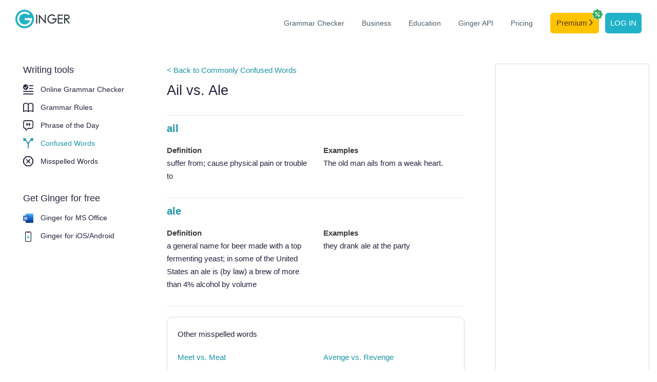

--- FILE ---
content_type: text/html; charset=utf-8
request_url: https://www.gingersoftware.com/english-online/spelling-book/confusing-words/ail-ale
body_size: 7389
content:
<!DOCTYPE html>
<html lang="en">
<head><link rel="preconnect" href="https://www.gingersoftware.com/statics/2.5.64" />
    <meta charset="utf-8" />
    <meta name="viewport" content="width=device-width, initial-scale=1.0" />
    <title>Ail vs. Ale &#x2013; The Correct Way to Use Each | Confusing Words</title>
    <meta name="description" content="Keep using ail instead of ale? Check out Ginger&#x27;s spelling book and make sure you never confuse ail and ale again!" />
    
    
    <link rel="canonical" href="https://www.gingersoftware.com/english-online/spelling-book/confusing-words/ail-ale" />

    
    <meta name="viewport" content="width=device-width, initial-scale=1, user-scalable = no">
    <meta http-equiv="X-UA-Compatible" content="IE=edge" />

    <link rel="shortcut icon" href="https://www.gingersoftware.com/statics/2.5.64/favicon.ico" type="image/x-icon" />
    <link rel="apple-touch-icon" href="https://www.gingersoftware.com/statics/2.5.64/images/apple-touch-icon.png" />

    <script type="text/javascript" src="https://cdn.reverso.net/rumjs/conf/rum.config.ginger.min.js" id="rumjsConfig"></script>
    <script type="text/javascript" src="https://cdn.reverso.net/ramjs/conf/ram.config.ginger.min.js" id="ramJsConfig"></script>

    <script>
        var rumjs = rumjs || {};
        rumjs.que = rumjs.que || [];
        rumjs.gaque =
            rumjs.gaque ||
            function () {
                (rumjs.gaque.q = rumjs.gaque.q || []).push(arguments);
            };
        rumjs.gtmque =
            rumjs.gtmque ||
            function () {
                (rumjs.gtmque.q = rumjs.gtmque.q || []).push(arguments);
            };
        rumjs.que.push(function () {
            var gaCustomDimensions = {};            
            rumjs.config.init();
            rumjs.business.init(gaCustomDimensions);
        });
        rumjs.gtmque({
            user_status: "free-anonymus",
            interface_language: "en",
            page_category: "Ginger - Writing help"
        });

        var ramjs = ramjs || {};
        ramjs.que = ramjs.que || [];

        ramjs.que.push(function () {
            ramjs.config.init({});
            ramjs.business.init(['all']);
        });
    </script>    
    
    <noscript><img height="1" width="1" alt="" style="display:none" src="https://www.facebook.com/tr?id=552445414901184&amp;ev=PixelInitialized" /></noscript>
    <noscript><img height="1" width="1" alt="" style="display:none" src="https://www.facebook.com/tr?ev=6014076803086&amp;cd[value]=0.00&amp;cd[currency]=USD&amp;noscript=1" /></noscript>
    
    <script>
            var gLoadedListeners = [];
            var gLoaded = false;
            window.gLoad = function(cb, trigger){
                if(!gLoaded)
                    cb && gLoadedListeners.push(cb);
                else
                    cb();
            };
            var triggerGLoaded = function(){
                $(function(){
                    gLoadedListeners.reverse();
                    while(gLoadedListeners.length){
                      
                        (gLoadedListeners.pop())();
                        $(document).trigger("ginger-page-visible");
                    }
                    gLoaded = true;
                });
            };
    </script>

    <link rel="preload" href="https://www.gingersoftware.com/statics/2.5.64/fonts/gingericon/style.css" as="style" />
    
    <link rel="stylesheet" href="https://www.gingersoftware.com/statics/2.5.64/css/style.css" />
    <link rel="stylesheet" href="https://www.gingersoftware.com/statics/2.5.64/css/styleSimple.css" />
    <link rel="stylesheet" href="https://www.gingersoftware.com/statics/2.5.64/css/pages/ginger-writing-tools.css" />

    <link rel="stylesheet" href="https://www.gingersoftware.com/statics/2.5.64/css/header.css" />
    <link rel="stylesheet" href="https://www.gingersoftware.com/statics/2.5.64/css/footer.css" />
    <script src="https://www.gingersoftware.com/statics/2.5.64/js/simple.vendor.js"></script>
    <script src="https://www.gingersoftware.com/statics/2.5.64/js/simple.min.js"></script>
    <script>
        triggerGLoaded();
    </script>
    
    <script async src="//pagead2.googlesyndication.com/pagead/js/adsbygoogle.js"></script>
    <script src="//get.s-onetag.com/52453412-94a6-4c78-a165-8d17023e3b3d/tag.min.js" async defer></script>
    
    <style>
            .ginger-new-loading{display:none}
    </style>
    <script>
        document.addEventListener('DOMContentLoaded',function(){
            document.body.className = document.body.className.replace(" ginger-new-loading","");
        },{capture:true});
    </script>
</head>
<body class="ginger-new ginger-new-loading ginger-writing-tools-wrapper confusing">

    <header class="ginger-bn__header light-theme-header">
    <nav class="ginger-bn__navbar">
        <span class="ginger-bn__navbar__logo">
                <a class="ginger-bn__navbar__logo__brand" href="/">
                    <img src="https://www.gingersoftware.com/statics/2.5.64/images/pages/footer/ginger-light-logo.svg" width="147" height="36" alt="Ginger logo" />
                </a>
        </span>
        <label class="ginger-bn__navbar__menu__hamburger menu__btn">
            <img class="burger-button" src="https://www.gingersoftware.com/statics/2.5.64/images/pages/header/hamburger-menu-dark.svg" width="34" height="34" alt="Menu" />
            <img class="close-button" src="https://www.gingersoftware.com/statics/2.5.64/images/pages/header/close.svg" width="34" height="34" alt="Close" />

            <div class="ginger-bn__navbar__menu__container">
    <div class="ginger-bn__navbar__menu">
        <a class="ginger-bn__navbar__menu__item" href="/grammarcheck"
           target="_self"
           data-wpel-link="internal">Grammar Checker</a>
        <a class="ginger-bn__navbar__menu__item business-active"
           href="/business"
           data-wpel-link="internal">Business</a>
        <a class="ginger-bn__navbar__menu__item" href="/education"
           data-wpel-link="internal">Education</a>
        <a class="ginger-bn__navbar__menu__item" href="/ginger-api"
           data-wpel-link="internal">Ginger API</a>
            <a class="ginger-bn__navbar__menu__item"
               href="/online_store/ginger_upgrade?cp=new-hp-store-topnav"
               onclick="gingerModule.get('ginger.report').reportGA({event_name:'premium_click_cta', medium_id:'new-hp-store-topnav', event:'global_premium'})"
               data-wpel-link="internal">Pricing</a>
            <a class="ginger-bn__navbar__menu__item ginger-navbar-menu-item-premium-cta ginger-navbar-tooltip"
               href="/online_store/ginger_upgrade?cp=premium-cta-topnav"
               onclick="gingerModule.get('ginger.report').reportGA({event_name:'premium_click_cta', medium_id:'premium-cta-topnav', event:'global_premium'})"
               data-wpel-link="internal">
                Premium
                <svg xmlns="http://www.w3.org/2000/svg" width="7" height="12" viewBox="0 0 7 12" fill="none">
                    <path d="M1.36569 0.234315C1.05327 -0.0781049 0.546735 -0.0781049 0.234315 0.234315C-0.0781044 0.546734 -0.0781044 1.05327 0.234315 1.36569L0.235502 1.36687L4.7598 5.89117L0.234315 10.4167C-0.0781049 10.7291 -0.0781049 11.2356 0.234315 11.548C0.546734 11.8604 1.05327 11.8604 1.36569 11.548L6.45685 6.45685C6.76927 6.14443 6.76927 5.6379 6.45686 5.32548L1.36569 0.234315Z" fill="#55330F" />
                </svg>
                <div class="badge">
                    <img src="https://www.gingersoftware.com/statics/2.5.64/svg/premium-percent.svg" />                    
                </div>
                    <div class="ginger-navbar-tooltip-container">
                        <div class="ginger-navbar-tooltip-content">
                            <div class="ginger-navbar-tooltip-content__title">
                                <img src="https://www.gingersoftware.com/statics/2.5.64/svg/premium-percent.svg" /> Flash sale to discover Premium
                            </div>
                            <div class="ginger-navbar-tooltip-content__text-container icon-margin">
                                <div class="ginger-navbar-tooltip-content__text">
                                    50%
                                </div>
                                <div class="ginger-navbar-tooltip-content__text-gray">
                                    lifetime on all offers
                                </div>
                            </div>
                        </div>
                    </div>
            </a>
            <a class="ginger-bn__navbar__menu__item ginger-navbar-menu-item-login"
               href="/login?view=login&client=website&targetUrl=/english-online/spelling-book/confusing-words/ail-ale"
               onclick="gingerModule.get('ginger.report').reportGA({event_name:'register_click_cta', medium_id:'button-header', event:'global_register'})"
               data-wpel-link="internal">Log in</a>
    </div>
</div>


        </label>
    </nav>
</header>

<script defer type="text/javascript">
    document.addEventListener("click", (event) => toggleMenuOnClick(event))
    window.addEventListener("resize", toggleMenuOnResize);

    function toggleMenuOnClick(event) {
        if ((event.target.className === "burger-button" ||
            (document.querySelector(".close-button").classList.contains("show") &&
                event.target.className !== "ginger-bn__navbar__menu__container")) &&
            window.innerWidth <= 900) {
            document.querySelector(".ginger-bn__navbar__menu__container").classList.toggle("show");
            document.querySelector(".close-button").classList.toggle("show");
            document.querySelector(".burger-button").classList.toggle("close");
        }
    }

    function toggleMenuOnResize() {
        if (document.querySelector(".ginger-bn__navbar__menu__container.show")) {
            document.querySelector(".ginger-bn__navbar__menu__container").classList.toggle("show");
            document.querySelector(".close-button").classList.toggle("show");
            document.querySelector(".burger-button").classList.toggle("close");
        }
        if (document.querySelector(".ginger-navbar-menu-dd-loggedin")) {
            if (window.innerWidth <= 900 &&
                !document.querySelector(".ginger-navbar-menu-dd-loggedin").classList.contains("open")) {
                document.querySelector(".ginger-navbar-menu-dd-loggedin").classList.add("open");
            }
            if (window.innerWidth > 900 &&
                document.querySelector(".ginger-navbar-menu-dd-loggedin").classList.contains("open")) {
                document.querySelector(".ginger-navbar-menu-dd-loggedin").classList.remove("open");
            }
        }

    }
    
    var dropDown = document.querySelector(".ginger-navbar-menu-dd");
        
    document.addEventListener("click",function() {
        dropDown?.classList.remove('open');
    })
        
    dropDown?.addEventListener("click", function(event){
        event.stopPropagation();
        if (dropDown?.classList.contains('open')) {
            dropDown?.classList.remove('open');
        } else {
            dropDown?.classList.add('open');
        }
    });

    // on first load
    toggleMenuOnResize();

</script>


    


<div class="container-fluid ginger-writing-tools-wrapper">
    <div class="row row-pd">
        <div class="col-pd col-pd-left">
            
<div class="ginger-sidebar">
	<div class="ginger-sidebar-section">
		<div class="ginger-sidebar-section-title">
			Writing tools
		</div>
		<div class="ginger-sidebar-section-link ">
			<i class="gingericon-grammar-checker"></i>
			<a href="/grammarcheck">
				Online Grammar Checker
			</a>
		</div>
		<div class="ginger-sidebar-section-link ">
			<i class="gingericon-grammar-rules"></i>
			<a href="/content/grammar-rules">
				Grammar Rules
			</a>
		</div>
		<div class="ginger-sidebar-section-link ">
			<i class="gingericon-phrase-of-the-day"></i>
			<a href="/content/phrase-of-the-day">
				Phrase of the Day
			</a>
		</div>
		<div class="ginger-sidebar-section-link active">
			<i class="gingericon-confused-words"></i>
			<a href="/english-online/spelling-book/confusing-words">
				Confused Words
			</a>
		</div>
		<div class="ginger-sidebar-section-link ">
			<i class="gingericon-misspelled-words"></i>
			<a href="/english-online/spelling-book/misspelling">
				Misspelled Words
			</a>
		</div>
	</div>

	<div class="ginger-sidebar-section">
		<div class="ginger-sidebar-section-title">
			Get Ginger for free
		</div>
		<div ginger-showswitch>
			<div class="ginger-sidebar-section-link" ginger-showswitch-condition="{browser:'chrome',os:'desktop'}">
				<img src="https://www.gingersoftware.com/statics/2.5.64/images/pages/phrase-of-the-day/chrome.png" alt="Ginger for Chrome icon" />
				<a href="/extensions">
					Ginger for Chrome
				</a>
			</div>
			<div class="ginger-sidebar-section-link" ginger-showswitch-condition="{browser:'chromiumedge',os:'desktop'}">
				<img src="https://www.gingersoftware.com/statics/2.5.64/images/pages/extensions/edge.png" alt="Ginger for Edge icon" />
				<a href="/extensions">
					Ginger for Edge
				</a>
			</div>
			<div ginger-showswitch>
				<div class="ginger-sidebar-section-link mobile" ginger-showswitch-condition="{os:'ios'}">
					<img src="https://www.gingersoftware.com/statics/2.5.64/images/pages/homepage/mobile-logo.svg" alt="Ginger for iOS icon" />
					<a href="/mobile-app">
						Ginger Writer for iOS & Android
					</a>
				</div>
				<div class="ginger-sidebar-section-link mobile" ginger-showswitch-condition="{os:'android'}">
					<i class="gingericon-android"></i>
					<a href="/android-keyboard-page">
						Ginger for Android
					</a>
				</div>
			</div>
			<div class="ginger-sidebar-section-link ginger-bind-if" data-value="os.mobile">
				<i class="gingericon-apple"></i>
				<a href="/ginger-for-mac">
					Ginger for Mac
				</a>
			</div>
			<div class="ginger-sidebar-section-link ginger-bind-if" data-value="os.macos">
				<i class="gingericon-apple"></i>
				<a href="/ginger-for-mac">
					Ginger for Mac
				</a>
			</div>
			<div class="ginger-sidebar-section-link ginger-bind-if" data-value="os.mobile">
				<img src="https://www.gingersoftware.com/statics/2.5.64/images/pages/phrase-of-the-day/windows.png" alt="Ginger for Windows icon" />
				<a href="/ginger-for-windows">
					Ginger for Windows
				</a>
			</div>
			<div class="ginger-sidebar-section-link ginger-bind-if" data-value="os.windows">
				<img src="https://www.gingersoftware.com/statics/2.5.64/images/pages/phrase-of-the-day/windows.png" alt="Ginger for Windows icon" />
				<a href="/ginger-for-windows">
					Ginger for Windows
				</a>
			</div>
			<div class="ginger-sidebar-section-link">
				<img src="https://www.gingersoftware.com/statics/2.5.64/images/pages/homepage/word-logo.png" alt="Ginger for MS Office icon" />
				<a href="/ginger-for-windows">
					Ginger for MS Office
				</a>
			</div>
			<div class="ginger-sidebar-section-link mobile ginger-bind-if" data-value="os.desktop">
				<img src="https://www.gingersoftware.com/statics/2.5.64/images/pages/homepage/mobile-logo.svg" alt="Ginger for iOS/Android icon" />
				<a href="https://itunes.apple.com/app/apple-store/id822797943?pt=32204308&utm_source%3Dgingersoftware%26utm_medium%3D%26utm_campaign%3Dhp_dl_button">Ginger for iOS</a>/<a class="ginger-sidebar-section-link" href="https://play.google.com/store/apps/details?id=com.gingersoftware.writer&referrer=utm_source%3Dgingersoftware%26utm_medium%3D%26utm_campaign%3Dhp_dl_button">Android</a>
			</div>
			<div class="ginger-sidebar-section-link ginger-bind-if" data-value="os.mobile">
				<img src="https://www.gingersoftware.com/statics/2.5.64/images/pages/phrase-of-the-day/chrome.png" alt="Ginger Browser extensions icon" />
				<a href="/extensions">
					Browser extensions
				</a>
			</div>
		</div>
	</div>
</div>
<script>
	gingerModule.get("ginger.page.content").init();
</script>
        </div>
        <div class="col-pd col-pd-center">
            <div class="ginger-writing-tools-content">
                <a href="/english-online/spelling-book/confusing-words" class="ginger-writing-tools-list-link" data-wpel-link="internal">
                    < Back to Commonly Confused Words
                </a>
                <div class="ginger-writing-tools-content-header">
                    <h1>Ail vs. Ale</h1>
                </div>
                        <div class="ginger-confusing-word-block">
                            <a href="https://dictionary.reverso.net/english-definition/ail" class="ginger-tooltip ginger-tooltip-right" target="_blank">
                                <div class="ginger-tooltip-content ginger-tooltip-content-see-def">
                                    See complete definition in Reverso Define, with examples
                                </div>
                                <div class="ginger-confusing-word-block-title">
                                    ail
                                </div>
                            </a>
                            <div class="row ginger-confusing-word-block-content">
                                <div class="col-sm-6 ginger-confusing-word-block-content-block">
                                    <div class="ginger-confusing-word-block-content-block-title">
                                        Definition
                                    </div>
                                    <p class="ginger-confusing-word-block-content-block-description">
                                        suffer from;  cause physical pain or trouble to
                                    </p>
                                </div>
                                <div class="col-sm-6 ginger-confusing-word-block-content-block">
                                    <div class="ginger-confusing-word-block-content-block-title">
                                        Examples
                                    </div>
                                    <p class="ginger-confusing-word-block-content-block-description">
                                        The old man ails from a weak heart.
                                    </p>
                                </div>
                            </div>
                        </div>
                        <div class="ginger-confusing-word-block">
                            <a href="https://dictionary.reverso.net/english-definition/ale" class="ginger-tooltip ginger-tooltip-right" target="_blank">
                                <div class="ginger-tooltip-content ginger-tooltip-content-see-def">
                                    See complete definition in Reverso Define, with examples
                                </div>
                                <div class="ginger-confusing-word-block-title">
                                    ale
                                </div>
                            </a>
                            <div class="row ginger-confusing-word-block-content">
                                <div class="col-sm-6 ginger-confusing-word-block-content-block">
                                    <div class="ginger-confusing-word-block-content-block-title">
                                        Definition
                                    </div>
                                    <p class="ginger-confusing-word-block-content-block-description">
                                        a general name for beer made with a top fermenting yeast; in some of the United States an ale is (by law) a brew of more than 4% alcohol by volume
                                    </p>
                                </div>
                                <div class="col-sm-6 ginger-confusing-word-block-content-block">
                                    <div class="ginger-confusing-word-block-content-block-title">
                                        Examples
                                    </div>
                                    <p class="ginger-confusing-word-block-content-block-description">
                                        they drank ale at the party
                                    </p>
                                </div>
                            </div>
                        </div>
                <div class="ginger-writing-tools-popular-search">
                    <div class="ginger-writing-tools-popular-search-header">
                        <div class="ginger-writing-tools-popular-search-header-title">
                            <span>Other misspelled words</span>
                        </div>
                    </div>
                    <div class="ginger-writing-tools-popular-search-body">
                        <div class="ginger-writing-tools-popular-search-body-link">
                            
	<div class="row">
		<div class="col-sm-6">
			<a href="/english-online/spelling-book/confusing-words/meet-meat">Meet vs. Meat</a>
		</div>
		<div class="col-sm-6">
			<a href="/english-online/spelling-book/confusing-words/avenge-revenge">Avenge vs. Revenge</a>
		</div>
	</div>
	<div class="row">
		<div class="col-sm-6">
			<a href="/english-online/spelling-book/confusing-words/plain-plane">Plain vs. Plane</a>
		</div>
		<div class="col-sm-6">
			<a href="/english-online/spelling-book/confusing-words/contemporaneous-contemporary">Contemporaneous vs. Contemporary</a>
		</div>
	</div>
	<div class="row">
		<div class="col-sm-6">
			<a href="/english-online/spelling-book/confusing-words/moot-mute">Moot vs. Mute</a>
		</div>
		<div class="col-sm-6">
			<a href="/english-online/spelling-book/confusing-words/role-roll">Role vs. Roll</a>
		</div>
	</div>
	<div class="row">
		<div class="col-sm-6">
			<a href="/english-online/spelling-book/confusing-words/ambiguous-ambivalent">Ambiguous vs. Ambivalent</a>
		</div>
		<div class="col-sm-6">
			<a href="/english-online/spelling-book/confusing-words/arrant-errand-errant">Arrant vs. Errand vs. Errant</a>
		</div>
	</div>
	<div class="row">
		<div class="col-sm-6">
			<a href="/english-online/spelling-book/confusing-words/road-rode">Road vs. Rode</a>
		</div>
		<div class="col-sm-6">
			<a href="/english-online/spelling-book/confusing-words/bravery-bravado-bravura">Bravery vs. Bravado vs. Bravura</a>
		</div>
	</div>

                        </div>
                    </div>
                    <div class="ginger-writing-tools-popular-search-footer">
                        <a href="/english-online/spelling-book/confusing-words/page/1" class="ginger-button secondary">
                            See all misspelled words
                        </a>
                    </div>
                </div>

                <div class="ginger-purple-cta">
    <div class="ginger-purple-cta-title">
        With Ginger, correct your text even when the spelling is right!
    </div>
    <div class="ginger-purple-cta-image">
        <picture>
            <source class="img-responsive" srcset="https://www.gingersoftware.com/statics/2.5.64/images/pages/misspelt-words/purple-cta.png, https://www.gingersoftware.com/statics/2.5.64/images/pages/misspelt-words/purple-cta-2x.png 2x, https://www.gingersoftware.com/statics/2.5.64/images/pages/misspelt-words/purple-cta-3x.png 3x" type="image/webp" />
            <source srcset="https://www.gingersoftware.com/statics/2.5.64/images/pages/misspelt-words/purple-cta.png" type="image/png" />
            <img class="img-responsive" src="https://www.gingersoftware.com/statics/2.5.64/images/pages/misspelt-words/purple-cta.png" alt="Misspelt CTA" />
        </picture>
    </div>
    <div class="ginger-purple-cta-footer">
        <div class="ginger-purple-cta-footer-col" ginger-showswitch="" style="visibility: visible;">
            <a class="ginger-button" ginger-showswitch-condition="{browser:'chrome',os: 'desktop'}" href="javascript:" onclick="gingerModule.get('ginger.page.install').grab({utm_campaign:'chrome_ext',utm_medium:'purple_cta',utm_source:'grammar_checker_download_button'})" data-wpel-link="internal" style="display: inline-block;">
                Add Ginger to Chrome <span>It’s free</span>
            </a>
            <a class="ginger-button" ginger-showswitch-condition="{browser:'chromiumedge',os: 'desktop'}" href="javascript:" onclick="gingerModule.get('ginger.page.install').grab({utm_campaign:'edge_ext',utm_medium:'purple_cta',utm_source:'grammar_checker_download_button'})" data-wpel-link="internal" style="display: none;">
                Add Ginger to Edge <span>It’s free</span>
            </a>
        </div>
        <div class="ginger-purple-cta-footer-col" ginger-showswitch="" style="visibility: visible;">
            <a ginger-showswitch-condition="{os:'ios'}" href="https://itunes.apple.com/app/apple-store/id822797943?pt=32204308&amp;utm_source%3Dgingersoftware%26utm_medium%3Dpurple_cta%26utm_campaign%3Dhp_dl_button" class="btn btn-cta-ios google-tag-conversion google-tag-conversion-chrome" target="_blank" data-wpel-link="internal" style="display: none;"></a>
            <a ginger-showswitch-condition="{os:'android'}" href="https://play.google.com/store/apps/details?id=com.gingersoftware.writer&amp;referrer=utm_source%3Dgingersoftware%26utm_medium%3Dpurple_cta%26utm_campaign%3Dhp_dl_button" class="btn btn-cta-android google-tag-conversion google-tag-conversion-chrome" target="_blank" data-wpel-link="internal" style="display: none;"></a>
            <a class="ginger-button" ginger-showswitch-condition="{os:'macos'}" href="/ginger-for-mac?utm_campaign=mac&amp;utm_medium=purple_cta&amp;utm_source=purple_cta" data-wpel-link="internal" style="display: inline-block;">
                Get Ginger for Mac <span>It’s free</span>
            </a>
            <a class="ginger-button" ginger-showswitch-condition="{os:'desktop'}" href="/ginger-for-windows?utm_campaign=mac&amp;utm_medium=purple_cta&amp;utm_source=purple_cta" data-wpel-link="internal" style="display: none;">
                Ginger for Windows <span>It’s free</span>
            </a>
        </div>
    </div>
</div>

            </div>
        </div>
        <div class="col-pd col-pd-right staywithin">
            <div class="ginger-sticky-ad">
                <div id='div-gpt-ad-Ginger_Vertical_Right' style='overflow:hidden;width: 300px; height: 600px; border: 1px solid #D9D9D9'>
                </div>
            </div>
        </div>
    </div>
    <div class="row row-pd">
        <div class="pd-bottom-ad">
            <div id="div-gpt-ad-Ginger_Horizontal_Footer">
            </div>
        </div>
    </div>
</div>
<script async src="https://pagead2.googlesyndication.com/pagead/js/adsbygoogle.js"></script>
    <script>
        window.gLoad(function () {
            gingerModule.get("ginger.page.stickyAd").add({
                element: "ginger-sticky-ad",
                stayWithinElement: "ginger-writing-tools-content",
                minTop: 100
            })
        });
    </script>


    <footer class="ginger-bn__footer light-theme">

    <div class="ginger-bn__footer__container">
    <div class="ginger-bn__footer__column ginger-bn__footer__column_brand">
        <a class="ginger-bn__footer-menu__brand" href="/">
            <img src="https://www.gingersoftware.com/statics/2.5.64/images/pages/footer/ginger-light-logo.svg" width="147" height="36" alt="Ginger logo" />
        </a>
        <div class="ginger-bn__footer-bottom__text">
            <span>© 2026 Ginger Software (v 2.5.64)</span>
        </div>
    </div>
    <div class="ginger-bn__footer__column ginger-bn__footer__column_menu">
        <div class="ginger-bn__footer__row ginger-bn__footer__row_top">
            <div class="ginger-bn__footer-menu__half">
                <div class="ginger-bn__footer-menu__section">
                    <div class="ginger-bn__footer-menu__title title-with-arrow">
                        Features
                        <img src="https://www.gingersoftware.com/statics/2.5.64/images/pages/footer/arrow-right-icon.svg" width="32" height="9" alt="arrow-icon" />
                    </div>
                    <ul class="ginger-bn__footer-menu__list">
                        <li class="ginger-bn__footer-menu__item"><a href="/grammarcheck">Grammar Checker</a></li>
                        <li class="ginger-bn__footer-menu__item"><a href="/products/sentence-rephraser">Sentence Rephraser</a></li>
                        <li class="ginger-bn__footer-menu__item"><a href="/translation">Translation</a></li>
                        <li class="ginger-bn__footer-menu__item"><a href="/punctuation-checker">Punctuation Checker</a></li>
                        <li class="ginger-bn__footer-menu__item"><a href="/spellcheck">Spell Checker</a></li>
                        <li class="ginger-bn__footer-menu__item"><a href="/products/english-personal-trainer">Personal Trainer</a></li>
                        <li class="ginger-bn__footer-menu__item"><a href="/proofreading">Online Proofreading</a></li>
                        <li class="ginger-bn__footer-menu__item"><a href="/essay-checker">Essay Checker</a></li>
                        <li class="ginger-bn__footer-menu__item"><a href="https://dictionary.reverso.net/english-definition">English Dictionary</a></li>
                    </ul>
                </div>
                <div class="ginger-bn__footer-menu__section">
                    <div class="ginger-bn__footer-menu__title title-with-arrow">
                        Writing Help
                        <img src="https://www.gingersoftware.com/statics/2.5.64/images/pages/footer/arrow-right-icon.svg" width="32" height="9" alt="arrow-icon" />
                    </div>
                    <ul class="ginger-bn__footer-menu__list">
                        <li class="ginger-bn__footer-menu__item">
                            <a href="/content/writing-center">Writing Center</a>
                        </li>
                        <li class="ginger-bn__footer-menu__item">
                            <a href="/content/grammar-rules">Grammar Rules</a>
                        </li>
                        <li class="ginger-bn__footer-menu__item">
                            <a href="/content/phrase-of-the-day">Phrase of the Day</a>
                        </li>
                        <li class="ginger-bn__footer-menu__item">
                            <a href="/english-online/spelling-book/misspelling">Misspelled Words</a>
                        </li>
                        <li class="ginger-bn__footer-menu__item">
                            <a href="/english-online/spelling-book/confusing-words">Confused Words</a>
                        </li>
                    </ul>
                </div>
            </div>

            <div class="ginger-bn__footer-menu__half">
                <div class="ginger-bn__footer-menu__section">
                    <div class="ginger-bn__footer-menu__title title-with-arrow">
                        Company <img src="https://www.gingersoftware.com/statics/2.5.64/images/pages/footer/arrow-right-icon.svg" width="32" height="9" alt="arrow-icon" />
                    </div>
                    <ul class="ginger-bn__footer-menu__list">
                        <li class="ginger-bn__footer-menu__item"><a href="/aboutus">About</a></li>
                        <li class="ginger-bn__footer-menu__item"><a href="https://help.gingersoftware.com/hc/en-us">Help Center</a></li>
                        <li class="ginger-bn__footer-menu__item"><a href="/contactus">Contact Support</a></li>
                        <li class="ginger-bn__footer-menu__item"><a href="/accessibility">Accessibility</a></li>
                        <li class="ginger-bn__footer-menu__item"><a href="/dyslexia">Dyslexia</a></li>
                        <li class="ginger-bn__footer-menu__item"><a href="/content/blog/page/1">Blog</a></li>
                        <li class="ginger-bn__footer-menu__item"><a href="/termsandprivacy"><span>License Agreement &</span><br> Privacy Policy</a></li>
                        <li class="ginger-bn__footer-menu__item"><a href="javascript:rumjs.que.push(function() { rumjs.showUserPreferences() });" class="rumjs-privacy">Privacy Settings</a></li>
                    </ul>
                </div>
                <div class="ginger-bn__footer-menu__section ginger-bn__footer-menu__section_last">
                    <div class="ginger-bn__footer-menu__title title-with-arrow">
                        Services <img src="https://www.gingersoftware.com/statics/2.5.64/images/pages/footer/arrow-right-icon.svg" width="32" height="9" alt="arrow-icon" />
                    </div>
                    <ul class="ginger-bn__footer-menu__list">
                            <li class="ginger-bn__footer-menu__item">
                                <a href="/online_store/ginger_upgrade?cp=link-footer"
                                   onclick="gingerModule.get('ginger.report').reportGA({event_name:'premium_click_cta', medium_id:'link-footer', event:'global_premium'})">Premium Plans</a>
                            </li>
                        <li class="ginger-bn__footer-menu__item">
                            <a href="/business?utm_campaign=smb_intro&utm_medium=grammarcheck&utm_source=footer">Ginger Business</a>
                        </li>
                        <li class="ginger-bn__footer-menu__item">
                            <a href="/education">Ginger Education</a>
                        </li>
                        <li class="ginger-bn__footer-menu__item">
                            <a href="/ginger-api?utm_campaign=grammar_api&utm_medium=grammarcheck&utm_source=footer">Grammar API</a>
                        </li>
                    </ul>
                </div>
            </div>
        </div>
        <div class="ginger-bn__footer__row ginger-bn__footer__row_bottom">
            <div class="ginger-bn__footer-menu__half">

                <div class="ginger-bn__footer-menu__section">
                    <div class="ginger-bn__footer-menu__title title-with-arrow">
                        Mobile Apps
                        <img src="https://www.gingersoftware.com/statics/2.5.64/images/pages/footer/arrow-right-icon.svg" width="32" height="9" alt="arrow-icon" />
                    </div>
                    <ul class="ginger-bn__footer-menu__list">
                        <li class="ginger-bn__footer-menu__item">
                            <img class="ginger-bn__footer-menu__item__apple-icon" src="https://www.gingersoftware.com/statics/2.5.64/images/pages/footer/apple-icon.svg" width="15" height="19" alt="apple-icon" /><a href="/mobile-app">
                                Ginger Writer iOS
                            </a>
                        </li>
                        <li class="ginger-bn__footer-menu__item">
                            <img src="https://www.gingersoftware.com/statics/2.5.64/images/pages/footer/android-icon.svg" width="18" height="10" alt="android-icon" /><a href="/mobile-app">
                                Ginger Writer Android
                            </a>
                        </li>
                        <li class="ginger-bn__footer-menu__item">
                            <img src="https://www.gingersoftware.com/statics/2.5.64/images/pages/footer/android-icon.svg" width="18" height="10" alt="android-icon" /><a href="/android-keyboard-page">
                                Android Keyboard
                            </a>
                        </li>
                    </ul>
                </div>
                <div class="ginger-bn__footer-menu__section">
                    <div class="ginger-bn__footer-menu__title title-with-arrow">
                        Desktop Apps
                        <img src="https://www.gingersoftware.com/statics/2.5.64/images/pages/footer/arrow-right-icon.svg" width="32" height="9" alt="arrow-icon" />
                    </div>
                    <ul class="ginger-bn__footer-menu__list">
                        <li class="ginger-bn__footer-menu__item">
                            <img src="https://www.gingersoftware.com/statics/2.5.64/images/pages/footer/apple-icon.svg" width="15" height="19" alt="apple-icon" /><a href="/ginger-for-mac">macOS</a>
                        </li>
                        <li class="ginger-bn__footer-menu__item">
                            <img src="https://www.gingersoftware.com/statics/2.5.64/images/pages/footer/windows-icon.svg" width="16" height="16" alt="windows-icon" /><a href="/ginger-for-windows">Windows</a>
                        </li>
                    </ul>
                </div>

            </div>

            <div class="ginger-bn__footer-menu__half">

                <div class="ginger-bn__footer-menu__section">
                    <div class="ginger-bn__footer-menu__title title-with-arrow">
                        Extensions
                        <img src="https://www.gingersoftware.com/statics/2.5.64/images/pages/footer/arrow-right-icon.svg" width="32" height="9" alt="arrow-icon" />
                    </div>
                    <ul class="ginger-bn__footer-menu__list">
                        <li class="ginger-bn__footer-menu__item">
                            <img src="https://www.gingersoftware.com/statics/2.5.64/images/pages/footer/chrome-icon.svg" width="16" height="16" alt="chrome-icon" /><a href="/extensions">Chrome</a>
                        </li>
                        <li class="ginger-bn__footer-menu__item">
                            <img src="https://www.gingersoftware.com/statics/2.5.64/images/pages/footer/edge-icon.svg" width="16" height="16" alt="edge-icon" /><a href="/extensions">Edge</a>
                        </li>
                    </ul>
                </div>
                <div class="ginger-bn__footer-menu__section ginger-bn__footer-menu__section_last">
                    <div class="ginger-bn__footer-menu__title title-with-arrow">
                        Social
                        <img src="https://www.gingersoftware.com/statics/2.5.64/images/pages/footer/arrow-right-icon.svg" width="32" height="9" alt="arrow-icon" />
                    </div>
                    <ul class="ginger-bn__footer-menu__list">
                        <li class="ginger-bn__footer-menu__item">
                            <img src="https://www.gingersoftware.com/statics/2.5.64/images/pages/footer/fbook-icon.svg" width="16" height="16" alt="fbook-icon" /><a href="https://www.facebook.com/GingerProofreader/">Facebook</a>
                        </li>
                        <li class="ginger-bn__footer-menu__item">
                            <img src="https://www.gingersoftware.com/statics/2.5.64/images/pages/footer/linkedin-icon.svg" width="16" height="16" alt="linkedin-icon" /><a href="https://www.linkedin.com/company/ginger-software/">Linkedin</a>
                        </li>
                    </ul>
                </div>

            </div>

        </div>
    </div>
</div>

</footer>

<script defer type="text/javascript">
    window.addEventListener("resize", toggleFooterTabIndexOnResize);
    let footerMenuTitles = document.getElementsByClassName('title-with-arrow');
    let footerMenuLists = document.getElementsByClassName('ginger-bn__footer-menu__list');
    let loginBtn = document.querySelector('.ginger-navbar-menu-item-login')

    let footer = document.querySelector('footer');

    function changeFooter() {
        if ((document.querySelector('.ginger-bn__contact-sales') ||
            document.querySelector('.ginger-bn__contact-api') ||
            document.querySelector('.ginger-bn__discount-thank-you') ||
            document.querySelector('.ginger-page-ginger_upgrade')) &&
            !document.querySelector('.ginger-purchase-theme-sponsor_campaign_student')) {
            footer.classList.remove('light-theme');
        }
    }

    function initTabIndexes() {
        for (let title = 0; title < footerMenuTitles.length; title++) {
            if (window.innerWidth <= 710) {
                footerMenuTitles[title].setAttribute("tabindex", "0")
            } else {
                footerMenuTitles[title].setAttribute("tabindex", "-1")
            }
        }
    }

    function toggleFooterTabIndexOnResize() {
        for (let title = 0; title < footerMenuTitles.length; title++) {
            if (window.innerWidth <= 710) {
                footerMenuTitles[title].setAttribute("tabindex", "0")
            } else {
                footerMenuTitles[title].setAttribute("tabindex", "-1")
            }
        }
    }

    function showFooterMenuList() {
        for (let title = 0; title < footerMenuTitles.length; title++) {
            footerMenuTitles[title].addEventListener('click', function () {
                let openedIdx;
                for (let i = 0; i < footerMenuTitles.length; i++) {
                    if (footerMenuTitles[i].classList.contains('open')) {
                        openedIdx = i;
                    }
                    footerMenuTitles[i].classList.remove('open');
                    footerMenuLists[i].classList.remove('show-list');
                }

                if (openedIdx === title) {
                    return;
                }

                footerMenuTitles[title].classList.add('open');
                footerMenuLists[title].classList.add('show-list');
            });
        }
        for (let title = 0; title < footerMenuTitles.length; title++) {
            footerMenuTitles[title].addEventListener('keydown', function (e) {
                if (e.key === "Enter") {
                    let openedIdx;
                    for (let i = 0; i < footerMenuTitles.length; i++) {
                        if (footerMenuTitles[i].classList.contains('open')) {
                            openedIdx = i;
                        }
                        footerMenuTitles[i].classList.remove('open');
                        footerMenuLists[i].classList.remove('show-list');
                    }

                    if (openedIdx === title) {
                        return;
                    }

                    footerMenuTitles[title].classList.add('open');
                    footerMenuLists[title].classList.add('show-list');
                }
            })
        }
    }

    initTabIndexes();
    changeFooter();
    showFooterMenuList();
</script>

    <script>//todo move to scripts
        function LogOut() {
            $.ajax({
                dataType: "json",
                url: '/login?handler=LogOut',
                success: function (result) {
                    if (result.isSuccess) {
                        location.reload();
                    }
                }
            });
            return;
        }
    </script>
    
<script defer src="https://static.cloudflareinsights.com/beacon.min.js/vcd15cbe7772f49c399c6a5babf22c1241717689176015" integrity="sha512-ZpsOmlRQV6y907TI0dKBHq9Md29nnaEIPlkf84rnaERnq6zvWvPUqr2ft8M1aS28oN72PdrCzSjY4U6VaAw1EQ==" data-cf-beacon='{"rayId":"9c0bcf225e840d7f","version":"2025.9.1","serverTiming":{"name":{"cfExtPri":true,"cfEdge":true,"cfOrigin":true,"cfL4":true,"cfSpeedBrain":true,"cfCacheStatus":true}},"token":"e904810864e4448fa672a43ea9544631","b":1}' crossorigin="anonymous"></script>
</body>
</html>


--- FILE ---
content_type: text/css
request_url: https://www.gingersoftware.com/statics/2.5.64/fonts/gingericon/style.css
body_size: 617
content:
@font-face {
  font-family: 'gingericon';
  src:  url('fonts/gingericon.eot?frsca0');
  src:  url('fonts/gingericon.eot?frsca0#iefix') format('embedded-opentype'),
    url('fonts/gingericon.ttf?frsca0') format('truetype'),
    url('fonts/gingericon.woff?frsca0') format('woff'),
    url('fonts/gingericon.svg?frsca0#gingericon') format('svg');
  font-weight: normal;
  font-style: normal;
  font-display: block;
}

[class^="gingericon-"], [class*=" gingericon-"] {
  /* use !important to prevent issues with browser extensions that change fonts */
  font-family: 'gingericon' !important;
  speak: never;
  font-style: normal;
  font-weight: normal;
  font-variant: normal;
  text-transform: none;
  line-height: 1;

  /* Better Font Rendering =========== */
  -webkit-font-smoothing: antialiased;
  -moz-osx-font-smoothing: grayscale;
}

.gingericon-bolt:before {
  content: "\e941";
}
.gingericon-duplicate:before {
  content: "\e940";
}
.gingericon-grammar-checker:before {
  content: "\e93f";
}
.gingericon-phrase-of-the-day:before {
  content: "\e93b";
}
.gingericon-misspelled-words:before {
  content: "\e93c";
}
.gingericon-confused-words:before {
  content: "\e93d";
}
.gingericon-grammar-rules:before {
  content: "\e93e";
}
.gingericon-synonyms-2:before {
  content: "\e93a";
}
.gingericon-rephrase-2:before {
  content: "\e939";
}
.gingericon-edge:before {
  content: "\e938";
}
.gingericon-free_v:before {
  content: "\e936";
}
.gingericon-free_x:before {
  content: "\e937";
}
.gingericon-money_icon:before {
  content: "\e933";
}
.gingericon-arrow_icon_right:before {
  content: "\e935";
}
.gingericon-platforms_icon:before {
  content: "\e934";
}
.gingericon-arrow_icon:before {
  content: "\e906";
}
.gingericon-browsers_icon:before {
  content: "\e90e";
}
.gingericon-errors_icon:before {
  content: "\e92f";
}
.gingericon-facebook_icon:before {
  content: "\e930";
}
.gingericon-google_icon:before {
  content: "\e931";
}
.gingericon-question_icon:before {
  content: "\e932";
}
.gingericon-chrome:before {
  content: "\e900";
}
.gingericon-personaldictionary:before {
  content: "\e901";
}
.gingericon-definition:before {
  content: "\e902";
}
.gingericon-phraseoftheday-o:before {
  content: "\e903";
}
.gingericon-star:before {
  content: "\e904";
}
.gingericon-synonyms:before {
  content: "\e905";
}
.gingericon-heart:before {
  content: "\e907";
}
.gingericon-caret-right:before {
  content: "\e908";
}
.gingericon-googleplus:before {
  content: "\e909";
}
.gingericon-caret-left:before {
  content: "\e90a";
}
.gingericon-caret-down:before {
  content: "\e90b";
}
.gingericon-approveall:before {
  content: "\e90c";
}
.gingericon-info-o:before {
  content: "\e90d";
}
.gingericon-quicktour-o:before {
  content: "\e90f";
}
.gingericon-star-o:before {
  content: "\e910";
}
.gingericon-synonyms-o:before {
  content: "\e911";
}
.gingericon-settings-o:before {
  content: "\e912";
}
.gingericon-rephrase:before {
  content: "\e913";
}
.gingericon-linkedin:before {
  content: "\e914";
}
.gingericon-facebook:before {
  content: "\e915";
}
.gingericon-twitter:before {
  content: "\e916";
}
.gingericon-trainer-o:before {
  content: "\e917";
}
.gingericon-contact-o:before {
  content: "\e918";
}
.gingericon-android:before {
  content: "\e919";
}
.gingericon-undo-o:before {
  content: "\e91a";
}
.gingericon-tick-o:before {
  content: "\e91b";
}
.gingericon-switch:before {
  content: "\e91c";
}
.gingericon-search:before {
  content: "\e91d";
}
.gingericon-office:before {
  content: "\e91e";
}
.gingericon-trash-o:before {
  content: "\e91f";
}
.gingericon-sound:before {
  content: "\e920";
}
.gingericon-gmail:before {
  content: "\e921";
}
.gingericon-email:before {
  content: "\e922";
}
.gingericon-check:before {
  content: "\e923";
}
.gingericon-apple:before {
  content: "\e924";
}
.gingericon-undo:before {
  content: "\e925";
}
.gingericon-plus:before {
  content: "\e926";
}
.gingericon-menu:before {
  content: "\e927";
}
.gingericon-google:before {
  content: "\e928";
}
.gingericon-translator:before {
  content: "\e929";
}
.gingericon-sound-o:before {
  content: "\e92a";
}
.gingericon-rephrase-o:before {
  content: "\e92b";
}
.gingericon-personal_trainer:before {
  content: "\e92c";
}
.gingericon-correct-o:before {
  content: "\e92d";
}
.gingericon-dictionary-o:before {
  content: "\e92e";
}
.gingericon-youtube:before {
  content: "\ea9e";
}


--- FILE ---
content_type: text/css
request_url: https://www.gingersoftware.com/statics/2.5.64/css/header.css
body_size: 2173
content:
.light-theme-header,
.business-theme-header,
.blog-theme-header {
	background: transparent;
}

	.light-theme-header .ginger-bn__navbar__menu__item,
	.business-theme-header .ginger-bn__navbar__menu__item,
	.blog-theme-header .ginger-bn__navbar__menu__item {
		color: #475D67;
		border: none !important;
		padding: 0;
		transition: 0.3s;
	}

		.light-theme-header .ginger-bn__navbar__menu__item:hover,
		.business-theme-header .ginger-bn__navbar__menu__item:hover,
		.blog-theme-header .ginger-bn__navbar__menu__item:hover {
			color: #1B94A6;
		}

.dark-theme-header {
	background: transparent;
}

	.dark-theme-header .ginger-bn__navbar__menu__hamburger .close-button,
	.dark-theme-header .ginger-bn__navbar__menu__hamburger .burger-button {
		filter: brightness(0) saturate(100%) invert(100%) sepia(100%) saturate(0%) hue-rotate(141deg) brightness(103%) contrast(101%);
	}

	.dark-theme-header .ginger-bn__navbar__menu__item {
		color: #FFFFFF;
		transition: 0.3s;
	}

@media only screen and (max-width: 900px) {
	.dark-theme-header .ginger-bn__navbar__menu__item {
		color: #475D67;
	}
}

.dark-theme-header .ginger-bn__navbar__menu__item:hover {
	color: #20B3C8;
}

@media only screen and (max-width: 900px) {
	.dark-theme-header .ginger-bn__navbar__menu__item:hover {
		color: #1B94A6;
	}
}

.dark-theme-header .ginger-navbar-menu-dd {
	color: #C5CFD5;
}

	.dark-theme-header .ginger-navbar-menu-dd > a:before {
		background: #282D43;
	}

	.dark-theme-header .ginger-navbar-menu-dd > ul {
		background: #FFFFFF;
	}

	.dark-theme-header .ginger-navbar-menu-dd .user-non-premium svg circle {
		stroke: #FFFFFF;
	}

	.dark-theme-header .ginger-navbar-menu-dd .user-non-premium svg path {
		fill: #FFFFFF;
	}

	.dark-theme-header .ginger-navbar-menu-dd.open > a {
		background: #282D43;
	}

.ginger-navbar-menu-dd > a {
	position: unset;
	padding: 0 !important;
	border-radius: 0;
}

.ginger-bn__navbar__logo a {
	align-items: center;
}

.ginger-bn__header {
	height: unset;
	line-height: 1.42857143;
	font-size: 14px;
}

.burger-button,
.close-button,
.close {
	display: none;
	cursor: pointer;
}

	.burger-button.close {
		display: none !important;
	}

.show {
	display: unset !important;
}

.ginger-bn__navbar {
	height: 74px;
	min-height: 74px;
	display: flex;
	justify-content: space-between;
	align-items: center;
	padding: 0 30px;
	position: relative;
}

.ginger-bn__navbar__logo {
	display: inline-flex;
	align-items: center;
}

	.ginger-bn__navbar__logo > a > img {
		height: 36px;
		width: auto;
	}

.ginger-bn__navbar__menu {
	display: flex;
	align-items: center;
	margin-top: 20px;
}

.ginger-bn__navbar__menu__item {
	font-style: normal;
	font-weight: 500;
	font-size: 14px;
	line-height: 24px;
	margin-left: 34px;
}

	.ginger-bn__navbar__menu__item:hover {
		text-decoration: none;
	}

.ginger-navbar-menu-item {
	margin-left: 0 !important;
}

	.ginger-navbar-menu-item:hover,
	.ginger-navbar-menu-item:focus {
		text-decoration: none;
	}

.ginger-navbar-menu-item-login {
	max-height: 40px;
	background: #20B3C8;
	padding: 8px 10px !important;
	border-radius: 6px;
	font-size: 15px;
	color: #FFFFFF !important;
	text-transform: uppercase;
	transition: unset !important;
	margin-left: 12px;
}

	.ginger-navbar-menu-item-login:hover {
		background: #1B94A6;
		color: #FFFFFF !important;
	}

.ginger-navbar-menu-item-premium-cta {
	max-height: 40px;
	background: #FFC300;
	padding: 8px 12px !important;
	border-radius: 6px;
	font-size: 15px;
	color: #55330F !important;
	transition: unset !important;
	line-height: 24px;
	box-sizing: border-box;
}

	.ginger-navbar-menu-item-premium-cta:hover {
		background: #FFDB66;
	}

	.ginger-navbar-menu-item-premium-cta > .badge {
		position: absolute;
		right: -9px;
		top: -10px;
		width: 24px;
		height: 24px;
	}

.ginger-navbar-menu-dd {
	margin-left: 34px !important;
}

.ginger-new .ginger-navbar-menu-dd.open > a {
	box-shadow: unset;
	background: unset;
}

.ginger-new .ginger-navbar-menu-dd > a:after {
	content: '' !important;
}

.ginger-new .ginger-navbar-menu-dd > a:before {
	display: none !important;
}

.ginger-navbar-menu-dd > ul {
	width: 100% !important;
	display: none;
	list-style: none;
	position: absolute;
	background-color: #FFFFFF;
	box-sizing: border-box;
	box-shadow: 0 4px 30px rgba(56, 56, 56, 0.15) !important;
	border-radius: 4px !important;
	margin: 0 !important;
	z-index: 9999 !important;
	top: 45px !important;
	right: 5px !important;
	flex-direction: column;
	letter-spacing: 0;
	min-width: 175px !important;
}

	.ginger-navbar-menu-dd > ul :after {
		content: "";
		width: 15px;
		height: 15px;
		transform: rotate(-45deg);
		background-color: #FFFFFF;
		position: absolute;
		z-index: -1;
		top: -3px;
		right: 17px;
	}

	.ginger-navbar-menu-dd > ul .ginger-navbar-dd-profile,
	.ginger-navbar-menu-dd > ul .ginger-navbar-dd-logout {
		display: flex !important;
		flex-direction: row;
		align-items: center;
		justify-content: space-between;
		border: none;
		overflow: hidden;
		cursor: pointer;
		box-sizing: border-box;
		width: 100%;
		font-size: 14px !important;
		font-style: normal;
		font-weight: 400 !important;
		line-height: 22px !important;
		padding: 2px 10px !important;
		color: #212427;
		transition: 0.3s;
	}

		.ginger-navbar-menu-dd > ul .ginger-navbar-dd-profile:hover,
		.ginger-navbar-menu-dd > ul .ginger-navbar-dd-logout:hover {
			color: #1b94a6;
			background: #f1f2f3;
		}

		.ginger-navbar-menu-dd > ul .ginger-navbar-dd-profile:first-child,
		.ginger-navbar-menu-dd > ul .ginger-navbar-dd-logout:first-child {
			border-top: none;
		}

.ginger-navbar-dd-email {
	font-size: 11px;
	font-weight: 400;
	line-height: 18px !important;
	padding: 10px;
	color: #75808A;
	cursor: default;
	margin: 0;
}

.ginger-navbar-dd-main-btns {
	padding: 10px 0;
	border-top: 0.5px solid #C5CFD5;
}

.ginger-navbar-dd-premium {
	padding: 10px 0;
	border-top: 0.5px solid #C5CFD5;
	line-height: 22px;
	margin: 0;
}

.ginger-navbar-dd-item_premium {
	font-weight: 700 !important;
	font-size: 14px !important;
	line-height: 22px !important;
	padding: 0 10px !important;
	background: linear-gradient(91.97deg, #2EB2FF 20.09%, #14CCC1 103.15%);
	-webkit-background-clip: text;
	-webkit-text-fill-color: transparent;
	background-clip: text;
	text-fill-color: transparent;
}

@media only screen and (max-width: 900px) {
	.burger-button {
		display: unset !important;
	}

	.ginger-bn__navbar__menu {
		display: flex;
		flex-direction: column;
		position: absolute;
		right: 36px;
		top: 56px;
		background: white;
		padding: 32px;
		border-radius: 8px;
		box-shadow: 0 10px 30px #6d81964d;
		z-index: 10;
		align-items: unset;
		margin-top: 0;
	}

	.ginger-bn__navbar__menu__container {
		display: none;
	}

	.ginger-bn__navbar__menu a {
		font-style: normal;
		font-weight: 500;
		font-size: 18px;
		line-height: 25px;
		margin: 0 0 30px 0;
	}

	.ginger-bn__navbar__menu .ginger-navbar-menu-item-login {
		display: block;
		height: unset;
		background: unset;
		padding: 0 !important;
		color: #475d67 !important;
		font-style: normal;
		font-weight: 500;
		font-size: 18px;
		line-height: 25px;
		margin: 0;
	}

		.ginger-bn__navbar__menu .ginger-navbar-menu-item-login:hover {
			color: #1B94A6 !important;
		}

	.ginger-bn__navbar__menu .ginger-navbar-menu-dd {
		margin: 0 !important;
		max-width: 150px;
		overflow-wrap: anywhere;
	}

	.ginger-bn__navbar__menu .ginger-navbar-menu-item {
		margin: 0;
	}

	.ginger-bn__navbar {
		padding: 0 30px;
	}

	.ginger-bn__navbar__menu__hamburger {
		display: unset;
	}

	.ginger-navbar-dd-email {
		display: none;
	}

	.ginger-navbar-dd-premium {
		display: none;
	}

	.ginger-navbar-dd-main-btns {
		padding: 0 !important;
		border-top: unset !important;
	}

	.ginger-navbar-menu-dd > ul .ginger-navbar-dd-profile,
	.ginger-navbar-menu-dd > ul .ginger-navbar-dd-logout {
		font-size: 18px !important;
		font-weight: 500 !important;
		line-height: 25px !important;
	}

	.ginger-navbar-menu-item-login {
		text-transform: none !important;
	}

	.ginger-new .ginger-navbar-menu-dd > ul {
		display: block !important;
		position: unset !important;
		padding: 0 !important;
		box-shadow: none !important;
	}

		.ginger-new .ginger-navbar-menu-dd > ul .ginger-navbar-dd-logout {
			margin-bottom: 0 !important;
		}

		.ginger-new .ginger-navbar-menu-dd > ul li > a {
			padding: 0 !important;
			height: unset !important;
			color: #475d67 !important;
		}

			.ginger-new .ginger-navbar-menu-dd > ul li > a:hover {
				background: #ffffff !important;
				color: #1b94a6 !important;
			}

	a.user-non-premium,
	a.user-premium {
		display: none !important;
	}
}

@media only screen and (max-width: 400px) {
	.ginger-bn__navbar {
		padding: 0 20px;
	}
}

.ginger-bn__navbar__logo__brand img {
	vertical-align: middle;
}

.ginger-bn__navbar__menu__hamburger {
	display: inline-block;
	max-width: 100%;
	margin-bottom: 5px;
	font-weight: bold;
}

.ginger-navbar-menu {
	align-self: center;
}

.ginger-navbar-menu-item {
	display: inline-block;
	margin-left: 40px;
	color: inherit;
	cursor: pointer;
}

	.ginger-navbar-menu-item .badge {
		background: rgba(32, 179, 200, 0.1);
		border-radius: 3px;
		color: #1da0b2;
		font-size: 13px;
		line-height: 15px;
		padding: 2px 5px;
	}

.ginger-navbar-menu-item-store {
	border: 1px solid #444;
	padding: 8px 14px 8px 14px;
	border-radius: 30px;
}

.ginger-navbar-menu-dd {
	display: inline-block;
	position: relative;
}

	.ginger-navbar-menu-dd > a {
		position: relative;
		padding: 8px;
		border-radius: 6px 6px 0 0;
	}

		.ginger-navbar-menu-dd > a:after {
			content: '\e90b';
			font-family: "gingericon";
			margin-left: 4px;
			position: relative;
			top: 2px;
		}

	.ginger-navbar-menu-dd > ul {
		display: none;
		list-style: none;
		position: absolute;
		min-width: 150px;
		right: 0;
		box-shadow: 0 0 3px rgba(0, 0, 0, 0.4);
		line-height: 42px;
		margin: -1px 0 0;
		padding: 0;
		z-index: 8;
		background: white;
		border-radius: 0 0 6px 6px;
	}

	.ginger-navbar-menu-dd > a:before {
		display: none;
		position: absolute;
		content: ' ';
		left: 0;
		right: 0;
		background: white;
		z-index: 9;
		height: 4px;
		bottom: 0;
	}

	.ginger-navbar-menu-dd.open > a {
		box-shadow: 0 0 3px rgba(0, 0, 0, 0.4);
		background: white;
	}

		.ginger-navbar-menu-dd.open > a:before {
			display: block;
		}

	.ginger-navbar-menu-dd.open > ul {
		display: block;
	}

	.ginger-navbar-menu-dd > ul li {
		margin: 0;
		white-space: nowrap;
		line-height: 30px;
	}

		.ginger-navbar-menu-dd > ul li > a {
			display: block;
			padding: 8px 18px;
		}

			.ginger-navbar-menu-dd > ul li > a:hover {
				text-decoration: none;
				background: rgba(0, 0, 0, 0.06);
			}


/*new styles*/
.ginger-navbar-tooltip {
	position: relative;
}

	.ginger-navbar-tooltip:hover > .ginger-navbar-tooltip-container {
		display: block;
	}

.ginger-navbar-tooltip-container {
	display: none;
	position: absolute;
	top: calc(100% + 3px);
	right: 0;
	background: white;
	border-radius: 10px;
	padding: 12px;
	box-shadow: 0 4px 10px rgba(0, 0, 0, 0.1);
	min-width: 240px;
	max-width: 300px;
	z-index: 10;
}

.ginger-navbar-tooltip-content {
	display: flex;
	width: 300px;
	flex-direction: column;
	align-items: flex-start;
	gap: 2px;
}

.ginger-navbar-tooltip-content__title {	
	display: flex;
	flex-direction: row;
	gap: 4px;
	color: #1F2429;
	font-size: 16px;
	font-style: normal;
	font-weight: 500;
	line-height: 24px;
}

.ginger-navbar-tooltip-content__text-container {
	display: flex;
	flex-direction: row;
	gap: 5px;
}

	.ginger-navbar-tooltip-content__text-container.icon-margin {
		margin-left: 28px;
	}

.ginger-navbar-tooltip-content__text {
	color: #1C1C1E;
	font-size: 14px;
	font-style: normal;
	font-weight: 500;
	line-height: 20px;
}

.ginger-navbar-tooltip-content__text-gray {
	color: #39424C;
	font-size: 14px;
	font-style: normal;
	font-weight: 400;
	line-height: 20px;
}

.ginger-navbar-tooltip-content__badge {
}

/*# sourceMappingURL=header.css.map */


--- FILE ---
content_type: image/svg+xml
request_url: https://www.gingersoftware.com/statics/2.5.64/svg/premium-percent.svg
body_size: 774
content:
<svg width="24" height="24" viewBox="0 0 24 24" fill="none" xmlns="http://www.w3.org/2000/svg">
	<g clip-path="url(#clip0_6665_548)">
		<path d="M10.9316 1.79688C11.5191 1.20079 12.4809 1.20079 13.0684 1.79688L14.5498 3.2998C15.0241 3.7813 15.6728 4.05086 16.3486 4.0459L18.459 4.03027C19.2961 4.02405 19.976 4.70389 19.9697 5.54102L19.9541 7.65137C19.9491 8.32723 20.2187 8.97585 20.7002 9.4502L22.2031 10.9316C22.7992 11.5191 22.7992 12.4809 22.2031 13.0684L20.7002 14.5498C20.2187 15.0241 19.9491 15.6728 19.9541 16.3486L19.9697 18.459C19.976 19.2961 19.2961 19.976 18.459 19.9697L16.3486 19.9541C15.6728 19.9491 15.0241 20.2187 14.5498 20.7002L13.0684 22.2031C12.4809 22.7992 11.5191 22.7992 10.9316 22.2031L9.4502 20.7002C8.97585 20.2187 8.32723 19.9491 7.65137 19.9541L5.54102 19.9697C4.70388 19.976 4.02405 19.2961 4.03027 18.459L4.0459 16.3486C4.05086 15.6728 3.7813 15.0241 3.2998 14.5498L1.79688 13.0684C1.20079 12.4809 1.20079 11.5191 1.79688 10.9316L3.2998 9.4502C3.7813 8.97586 4.05086 8.32723 4.0459 7.65137L4.03027 5.54102C4.02405 4.70388 4.70389 4.02405 5.54102 4.03027L7.65137 4.0459C8.32723 4.05086 8.97585 3.7813 9.4502 3.2998L10.9316 1.79688Z" fill="#31A960" stroke="white" />
		<path d="M14.75 12.9004C15.2598 12.9004 15.6982 13.081 16.0586 13.4414C16.419 13.8018 16.5996 14.2402 16.5996 14.75C16.5996 15.2598 16.419 15.6982 16.0586 16.0586C15.6982 16.419 15.2598 16.5996 14.75 16.5996C14.2402 16.5996 13.8018 16.419 13.4414 16.0586C13.081 15.6982 12.9004 15.2598 12.9004 14.75C12.9004 14.2402 13.081 13.8018 13.4414 13.4414C13.8018 13.081 14.2402 12.9004 14.75 12.9004ZM16.1416 8.7002L16.0703 8.77051L8.77051 16.0703L8.7002 16.1416L7.8584 15.2998L7.92969 15.2295L15.2295 7.92969L15.2998 7.8584L16.1416 8.7002ZM14.75 14.0996C14.5675 14.099 14.4159 14.1618 14.29 14.2891C14.1636 14.4169 14.1006 14.5689 14.0996 14.75C14.0987 14.9306 14.1619 15.0828 14.29 15.2109C14.4181 15.3389 14.5692 15.4015 14.749 15.4004H14.75L14.8809 15.3887C15.0064 15.3652 15.1156 15.306 15.2109 15.2109C15.3378 15.0843 15.4007 14.9324 15.4004 14.75C15.4001 14.5675 15.337 14.4163 15.2109 14.29C15.0847 14.1638 14.9329 14.1003 14.75 14.0996ZM9.25 7.40039C9.75985 7.40039 10.1982 7.58098 10.5586 7.94141C10.919 8.30183 11.0996 8.74015 11.0996 9.25C11.0996 9.75985 10.919 10.1982 10.5586 10.5586C10.1982 10.919 9.75985 11.0996 9.25 11.0996C8.74015 11.0996 8.30183 10.919 7.94141 10.5586C7.58098 10.1982 7.40039 9.75985 7.40039 9.25C7.40039 8.74015 7.58098 8.30183 7.94141 7.94141C8.30183 7.58098 8.74015 7.40039 9.25 7.40039ZM9.25 8.59961C9.06747 8.59903 8.91588 8.66182 8.79004 8.78906C8.66365 8.9169 8.60059 9.06888 8.59961 9.25C8.59874 9.43056 8.66185 9.58275 8.79004 9.71094C8.91809 9.83888 9.06916 9.90147 9.24902 9.90039H9.25L9.38086 9.88867C9.50637 9.86517 9.61562 9.806 9.71094 9.71094C9.83785 9.58432 9.90068 9.4324 9.90039 9.25C9.90006 9.06753 9.83704 8.91626 9.71094 8.79004C9.5847 8.6638 9.43295 8.60026 9.25 8.59961Z" fill="white" stroke="white" stroke-width="0.2" />
	</g>
	<defs>
		<clipPath id="clip0_6665_548">
			<rect width="24" height="24" rx="12" fill="white" />
		</clipPath>
	</defs>
</svg>

--- FILE ---
content_type: application/x-javascript
request_url: https://cdn.reverso.net/ramjs/conf/ram.config.ginger.min.js
body_size: 5169
content:
window.mobilecheck=function(){var b=!1,a=navigator.userAgent||navigator.vendor||window.opera;if(/(android|bb\d+|meego).+mobile|avantgo|bada\/|blackberry|blazer|compal|elaine|fennec|hiptop|iemobile|ip(hone|od)|iris|kindle|lge |maemo|midp|mmp|mobile.+firefox|netfront|opera m(ob|in)i|palm( os)?|phone|p(ixi|re)\/|plucker|pocket|psp|series(4|6)0|symbian|treo|up\.(browser|link)|vodafone|wap|windows ce|xda|xiino/i.test(a)||/1207|6310|6590|3gso|4thp|50[1-6]i|770s|802s|a wa|abac|ac(er|oo|s\-)|ai(ko|rn)|al(av|ca|co)|amoi|an(ex|ny|yw)|aptu|ar(ch|go)|as(te|us)|attw|au(di|\-m|r |s )|avan|be(ck|ll|nq)|bi(lb|rd)|bl(ac|az)|br(e|v)w|bumb|bw\-(n|u)|c55\/|capi|ccwa|cdm\-|cell|chtm|cldc|cmd\-|co(mp|nd)|craw|da(it|ll|ng)|dbte|dc\-s|devi|dica|dmob|do(c|p)o|ds(12|\-d)|el(49|ai)|em(l2|ul)|er(ic|k0)|esl8|ez([4-7]0|os|wa|ze)|fetc|fly(\-|_)|g1 u|g560|gene|gf\-5|g\-mo|go(\.w|od)|gr(ad|un)|haie|hcit|hd\-(m|p|t)|hei\-|hi(pt|ta)|hp( i|ip)|hs\-c|ht(c(\-| |_|a|g|p|s|t)|tp)|hu(aw|tc)|i\-(20|go|ma)|i230|iac( |\-|\/)|ibro|idea|ig01|ikom|im1k|inno|ipaq|iris|ja(t|v)a|jbro|jemu|jigs|kddi|keji|kgt( |\/)|klon|kpt |kwc\-|kyo(c|k)|le(no|xi)|lg( g|\/(k|l|u)|50|54|\-[a-w])|libw|lynx|m1\-w|m3ga|m50\/|ma(te|ui|xo)|mc(01|21|ca)|m\-cr|me(rc|ri)|mi(o8|oa|ts)|mmef|mo(01|02|bi|de|do|t(\-| |o|v)|zz)|mt(50|p1|v )|mwbp|mywa|n10[0-2]|n20[2-3]|n30(0|2)|n50(0|2|5)|n7(0(0|1)|10)|ne((c|m)\-|on|tf|wf|wg|wt)|nok(6|i)|nzph|o2im|op(ti|wv)|oran|owg1|p800|pan(a|d|t)|pdxg|pg(13|\-([1-8]|c))|phil|pire|pl(ay|uc)|pn\-2|po(ck|rt|se)|prox|psio|pt\-g|qa\-a|qc(07|12|21|32|60|\-[2-7]|i\-)|qtek|r380|r600|raks|rim9|ro(ve|zo)|s55\/|sa(ge|ma|mm|ms|ny|va)|sc(01|h\-|oo|p\-)|sdk\/|se(c(\-|0|1)|47|mc|nd|ri)|sgh\-|shar|sie(\-|m)|sk\-0|sl(45|id)|sm(al|ar|b3|it|t5)|so(ft|ny)|sp(01|h\-|v\-|v )|sy(01|mb)|t2(18|50)|t6(00|10|18)|ta(gt|lk)|tcl\-|tdg\-|tel(i|m)|tim\-|t\-mo|to(pl|sh)|ts(70|m\-|m3|m5)|tx\-9|up(\.b|g1|si)|utst|v400|v750|veri|vi(rg|te)|vk(40|5[0-3]|\-v)|vm40|voda|vulc|vx(52|53|60|61|70|80|81|83|85|98)|w3c(\-| )|webc|whit|wi(g |nc|nw)|wmlb|wonu|x700|yas\-|your|zeto|zte\-/i.test(a.substr(0,
4)))b=!0;return b};var ramjs=ramjs||{};ramjs.que=ramjs.que||[];
ramjs.config={service:"ginger",experimentID:"1a3H2Wla1",nbVariants:2,elapsedTimeSinceAdViewable:15E3,elapsedTimeSinceLastAdRequest:2E4,GA_VARIATION:0,PREBID_TIMEOUT:1400,debug:!1,adContainerPrefix:"div-gpt-ad-",gaDimensionForExperimentVariant:"abtest",siteID:2629866,apsID:"80df2f16-5087-4531-bedd-3cae0b3c5646",priceFloor:.15,filtering:{byCountry:{excludeGAM:"ru sd ir sy cu kp".split(" "),bidders:{ix:{exclude:["ua"]}}}},pubstack:{enabled:!0,id:"bbd2f6ab-0c84-4c5b-a465-a4f8dda1857e",url:"https://boot.pbstck.com/v1/tag/"},
adUnits:[{name:"Ginger_Horizontal_Top",responsiveSizeMapping:[[[1024,10],[[728,90],[970,90]]],[[768,10],[728,90]],[[0,0],[[320,50],[300,50],[320,100],[300,100]]]],bids:[{bidder:"sovrn",params:{tagid:"1074761"},labelAny:["phone","tablet","desktop"]},{bidder:"ix",params:{siteId:"889437"},labelAny:["tablet","desktop"]},{bidder:"ix",params:{siteId:"889438"},labelAny:["phone"]},{bidder:"appnexus",params:{placementId:"27604199"},labelAny:["phone","tablet","desktop"]},{bidder:"rubicon",params:{accountId:"16826",
siteId:"304118",zoneId:"1534844",position:"atf"},labelAny:["phone","tablet","desktop"]},{bidder:"criteo",params:{networkId:"2432"}},{bidder:"adyoulike",params:{placement:"90de98bb47be4bc059ab12f5b58ecb52"},labelAny:["tablet","desktop"]},{bidder:"adyoulike",params:{placement:"c9ae40ec78a453ab0e7ba3c7132fac64"},labelAny:["mobile"]},{bidder:"triplelift",params:{inventoryCode:"Ginger_Horizontal_Desktop_HDX"},labelAny:["tablet","desktop"]},{bidder:"triplelift",params:{inventoryCode:"Ginger_Horizontal_Mobile_HDX"},
labelAny:["phone"]},{bidder:"teads",params:{pageId:"156410",placementId:"170902"},labelAny:["phone","tablet","desktop"]},{bidder:"adagio",params:{organizationId:"1212",site:"gingersoftware-com",placement:"Ginger_Horizontal_Top",environment:window.mobilecheck()?"mobile":"desktop"},labelAny:["phone","tablet","desktop"]}],tags:["all"]}],init:function(b){ramjs.config.logInfo("ramjs.config.init: start");ramjs.business._shouldDisplayAds=function(){return!0};googletag.cmd.push(function(){ramjs.config.logInfo("GPT is done loading. Starting to process googletag.cmd queue. Call to pubads().disableInitialLoad().");
googletag.pubads().disableInitialLoad();ramjs.config.setTargeting(b)});this.checkAdUnits();this.GA_VARIATION=this.getVariation();this.setEventListener();ramjs.business._abp&&(ramjs.config.pubstack.enabled=!1);this.windowWidthRange=this.getWindowWidthRange();this.displayAd();this.reloadAdOnResize();ramjs.config.logInfo("ramjs.config.init: end")},checkAdUnits:function(){ramjs.config.logInfo("ramjs.config.checkAdUnits: filling required fields if empty...");for(var b in this.adUnits){var a=this.adUnits[b];
void 0===a.code&&(a.code=this.adContainerPrefix+a.name);if(a.hasOwnProperty("responsiveSizeMapping")){"mediaTypes"in a||(a.mediaTypes={banner:{sizes:[]}});"banner"in a.mediaTypes||(a.mediaTypes.banner={sizes:[]});a.mediaTypes.banner.sizes=[];for(var c in a.responsiveSizeMapping)"object"===typeof a.responsiveSizeMapping[c][1][0]?a.mediaTypes.banner.sizes=a.mediaTypes.banner.sizes.concat(a.responsiveSizeMapping[c][1]):a.mediaTypes.banner.sizes.push(a.responsiveSizeMapping[c][1])}}ramjs.config.logInfo("ramjs.config.checkAdUnits: done.")},
adViewedTime:0,slotRequestedTime:0,setEventListener:function(){googletag.cmd.push(function(){googletag.pubads().addEventListener("impressionViewable",function(b){b=b.slot.getAdUnitPath();b==="/"+ramjs.config.siteID+"/Ginger_Horizontal_Top"&&(ramjs.config.logInfo("Speller slot displayed: Ginger_Horizontal_Top -",b),ramjs.config.adViewedTime=new Date)})});googletag.cmd.push(function(){googletag.pubads().addEventListener("slotRequested",function(b){b=b.slot.getAdUnitPath();b==="/"+ramjs.config.siteID+
"/Ginger_Horizontal_Top"&&(ramjs.config.logInfo("Speller slot requested: Ginger_Horizontal_Top -",b),ramjs.config.slotRequestedTime=new Date)})});document.addEventListener&&document.addEventListener("ReversoUserActionPerformed",function(b){if(b.detail.isPremium)ramjs.config.logInfo("Don't show the ad, user is premium:",b.detail);else if(b=new Date-ramjs.config.slotRequestedTime>=ramjs.config.elapsedTimeSinceLastAdRequest,new Date-ramjs.config.adViewedTime>ramjs.config.elapsedTimeSinceAdViewable||
b)ramjs.config.adViewedTime=new Date,ramjs.config.slotRequestedTime=new Date,ramjs.config.displayAd()})},windowWidthRange:"none",previousWindowWidthRange:"none",getWindowWidthRange:function(){return 1024>window.innerWidth?"mobile":"desktop"},reloadAdOnResize:function(){window.addEventListener("resize",function(){ramjs.config.previousWindowWidthRange=ramjs.config.windowWidthRange;ramjs.config.windowWidthRange=ramjs.config.getWindowWidthRange();ramjs.config.previousWindowWidthRange!==ramjs.config.windowWidthRange&&
ramjs.config.displayAd()})},shouldDisplayAd:!0,displayAd:function(){ramjs.config.shouldDisplayAd&&ramjs.config._displayAd()},_displayAd:function(){var b=document.getElementById("rsa-ad");b?(b.style.display="flex",window.scrollY+window.innerHeight>b.offsetTop-20?(ramjs.config.logInfo("Refreshing ad"),ramjs.que.push(["all"]),ramjs.config.shouldDisplayAd=!0):(b.style.display="none",ramjs.config.shouldDisplayAd=!1,setTimeout(function(){ramjs.config._displayAd()},500))):ramjs.config.logWarn("Cannot refresh ad because div ad doesn't exist with details: 'rsa-ad'")},
setTargeting:function(b){b.abtest=ramjs.config.GA_VARIATION||0;b.service=this.service;ramjs.config.logInfo("setTargeting array:",b);for(var a in b)"undefined"!==typeof a&&"undefined"!==typeof b[a]?(googletag.pubads().clearTargeting(a.toString()),googletag.pubads().setTargeting(a.toString(),b[a].toString())):ramjs.config.logError("setTargeting: Error while setting GPT targeting. Key or value are undefined or null. Key:",a,"- Value:",b[a])},getVariation:function(){var b=this.service,a=this.experimentID,
c=this.nbVariants,d=Math.floor(ramjs.config.getCookie("experiment_"+b+"_"+a));"number"===typeof d&&isFinite(d)||(d=Math.floor(Math.random()*c),ramjs.config.setCookie("experiment_"+b+"_"+a,d,{path:"/",expires:180,domain:"."+location.hostname.split(".").reverse().splice(0,2).reverse().join(".")}));ramjs.config.logInfo("getVariation: experiment_"+b+"_"+a+" \x3d "+d);rumjs&&rumjs.que&&ramjs.config.gaDimensionForExperimentVariant&&(rumjs.que.push(function(){var b={};b[ramjs.config.gaDimensionForExperimentVariant]=
a+"-"+d;rumjs.gtmque(b)}),ramjs.config.logInfo("getVariation: added GA custom dimension",ramjs.config.gaDimensionForExperimentVariant,"with value:",a+"-"+d));return d},prebidConfig:function(){return{enableSendAllBids:!0,bidderSequence:"random",useBidCache:!0,currency:{adServerCurrency:"CAD"},userSync:{syncDelay:3E3,userIds:[{name:"sharedId",storage:{type:"cookie",name:"_ramjsShID",expires:365}},{name:"id5Id",params:{partner:1075},storage:{type:"html5",name:"id5id",expires:90,refreshInSeconds:28800}}],
filterSettings:{iframe:{bidders:"*",filter:"include"},image:{bidders:"*",filter:"include"}}},sizeConfig:[{mediaQuery:"(min-width: 1024px)",sizesSupported:[[1,1],[728,90],[970,90]],labels:["desktop"]},{mediaQuery:"(min-width: 768px)",sizesSupported:[[1,1],[728,90]],labels:["tablet"]},{mediaQuery:"(min-width: 0px) and (max-width: 767.95px)",sizesSupported:[[1,1],[320,50],[300,50],[320,100],[300,100]],labels:["phone"]}],floors:{data:{currency:"CAD","default":ramjs.config.priceFloor,modelVersion:"R1",
schema:{fields:["mediaType"]},values:{"*":ramjs.config.priceFloor}}},gptPreAuction:{useDefaultPreAuction:!0},debug:ramjs.config.isDebugEnabled()}},_debugProcessed:!1,isDebugEnabled:function(){ramjs.config.debug||ramjs.config._debugProcessed||(cookieDebug=(cookieDebug=ramjs.config.getCookie("ramjs_debug"))?cookieDebug:"",ramjs.config.debug="TRUE"===cookieDebug.toUpperCase(),ramjs.config._debugProcessed=!0,ramjs.config.logInfo("isDebugEnabled: Debug enabled?",ramjs.config.debug));return ramjs.config.debug},
_setDebugCookie:function(b){ramjs.config.setCookie("ramjs_debug",!!b,{expires:180,domain:"."+location.hostname.split(".").reverse().splice(0,2).reverse().join(".")});ramjs.config._debugProcessed=!1;ramjs.config.logInfo("Setting value for ramjs_debug cookie to:",!!b)},_firstLoggingMessage:void 0,_prepareLogMessage:function(b,a){ramjs.config._firstLoggingMessage||(ramjs.config._firstLoggingMessage=Date.now());messageDate=new Date;message=[].slice.call(b);a&&message.unshift(a);message.unshift("display: inline-block; color: #fff; background: #ddd; margin-left: 5px; padding: 1px 4px; border-radius: 3px;");
message.unshift("display: inline-block; color: #fff; background: #0970ac; padding: 1px 4px; border-radius: 3px;");message.unshift("%cRamJS%c"+messageDate.toLocaleString()+" - Elapsed time: "+(messageDate-ramjs.config._firstLoggingMessage)+"ms");return message},logInfo:function(){ramjs.config.isDebugEnabled()&&console.info.apply(console,ramjs.config._prepareLogMessage(arguments,"INFO:"))},logError:function(){ramjs.config.isDebugEnabled()&&console.error.apply(console,ramjs.config._prepareLogMessage(arguments,
"ERROR:"))},logWarn:function(){ramjs.config.isDebugEnabled()&&console.warn.apply(console,ramjs.config._prepareLogMessage(arguments,"WARNING:"))},setCookie:function(b,a,c){if("undefined"!==typeof document){"number"===typeof c.expires&&(c.expires=new Date(1*new Date+864E5*c.expires));c.expires=c.expires?c.expires.toUTCString():"";try{var d=JSON.stringify(a);/^[\{\[]/.test(d)&&(a=d)}catch(f){}a=encodeURIComponent(String(a)).replace(/%(23|24|26|2B|3A|3C|3E|3D|2F|3F|40|5B|5D|5E|60|7B|7D|7C)/g,decodeURIComponent);
b=encodeURIComponent(String(b)).replace(/%(23|24|26|2B|5E|60|7C)/g,decodeURIComponent).replace(/[\(\)]/g,escape);var d="",e;for(e in c)c[e]&&(d+="; "+e,!0!==c[e]&&(d+="\x3d"+c[e].split(";")[0]));return document.cookie=b+"\x3d"+a+d}},getCookie:function(b){if("undefined"!==typeof document){for(var a={},c=document.cookie?document.cookie.split("; "):[],d=0;d<c.length;d++){var e=c[d].split("\x3d"),f=e.slice(1).join("\x3d");'"'===f.charAt(0)&&(f=f.slice(1,-1));try{var g=e[0].replace(/(%[0-9A-Z]{2})+/g,
decodeURIComponent),f=f.replace(/(%[0-9A-Z]{2})+/g,decodeURIComponent);a[g]=f;if(b===g)break}catch(h){}}return b?a[b]:a}}};var ramjsCDN="//cdn.reverso.net/ramjs/",ramjsURL="ram7.2.0.min.js",prebidVersion="8.27.0";ramjs.config.GA_VARIATION=ramjs.config.getVariation();window.assertive={entityId:"XcT8zZ8sdiYArbrDs"};window.googletag=window.googletag||{cmd:[]};rumjs=rumjs||{que:[]};var monitoringAds={timeWhenLoaded:Date.now(),slots:{},prepareNewAd:function(b){this.slots[b]={numberOfTimes:0,time:0}}};
googletag.cmd.push(function(){googletag.pubads().addEventListener("slotRequested",function(b){var a=b.slot.getAdUnitPath();ramjs.config.logInfo("Send event - Translation slot requested:",a);monitoringAds.slots.hasOwnProperty(a)||monitoringAds.prepareNewAd(a);monitoringAds.slots[a].numberOfTimes+=1;var c=monitoringAds.slots[a].time;monitoringAds.slots[a].time=Date.now();rumjs.que.push(function(){rumjs.gtmque({event:"advertising",event_name:"gam_slotrequested",slot_id:a,number_of_times:monitoringAds.slots[a].numberOfTimes,
time_from_pageload:monitoringAds.slots[a].time-monitoringAds.timeWhenLoaded,time_from_last_event:1===monitoringAds.slots[a].numberOfTimes?0:monitoringAds.slots[a].time-c})})})});var ramScripts=["https://XcT8zZ8sdiYArbrDs.ay.delivery/client-v2.js",ramjsCDN+ramjsURL],ramScripts=["https://XcT8zZ8sdiYArbrDs.ay.delivery/manager/XcT8zZ8sdiYArbrDs"];ramjs.config.pubstack.enabled=!1;
ramScripts.forEach(function(b){if(""!==b){var a=document.createElement("script");a.type="text/javascript";a.src=b;a.defer=!0;document.head.appendChild(a)}});

--- FILE ---
content_type: text/javascript; charset=utf-8
request_url: https://live.primis.tech/live/liveView.php?s=119642&playerApiId=119642&x=426&y=239&cbuster=1768883140&pubUrlAuto=https%3A%2F%2Fwww.gingersoftware.com%2Fenglish-online%2Fspelling-book%2Fconfusing-words%2Fail-ale&videoType=flow&floatWidth=&floatHeight=&floatDirection=&floatVerticalOffset=&floatHorizontalOffset=&floatCloseBtn=&flowMode=&flowCloseButtonPosition=
body_size: 2029
content:

                        try
                        {
                            var linksArray = '  https://live.primis.tech/main/js/deflate.min.js  https://live.primis.tech/content/omid/static/omweb-v1.5.6.js  https://live.primis.tech/content/omid/static/omid-session-client-v1.5.6.js  https://live.primis.tech/content/pal/pal.js  https://live.primis.tech/content/prebid/prebidVid.9.18.0_75.min.js   https://live.primis.tech/live/liveVideo.php?vpaidManager=sekindo&s=58057&ri=[base64]&cudi=pip-Ml4kNl4kNDthMwU0&userUA=Mozilla%2F5.0+%28Macintosh%3B+Intel+Mac+OS+X+10_15_7%29+AppleWebKit%2F537.36+%28KHTML%2C+like+Gecko%29+Chrome%2F131.0.0.0+Safari%2F537.36%3B+ClaudeBot%2F1.0%3B+%2Bclaudebot%40anthropic.com%29&debugInformation=ABT+%2F+shareCutRefactor+%2F+1+%2F+active&isWePassGdpr=1&noViewableMidrollPolicy=off&isDoublePreroll=0&autoSkipVideoSec=22&c2pWaitTime=10&sdkv=&isSinglePageFloatSupport=1&availCampaigns=&isAmpIframe=0&tagKeywords=&cbuster=1768883141&csuuid=696f03c4e808b&debugInfo=17267397_ABT+%2F+shareCutRefactor+%2F+1+%2F+active&debugPlayerSession=&pubUrlDEMO=&isAsyncDEMO=0&customPlaylistIdDEMO=&sta=17267397&showLogo=0&clkUrl=&plMult=-1&schedule=eyJwcmVfcm9sbCI6MSwibWlkX3JvbGwiOltdLCJnYXAiOiJhdXRvIn0%3D&content=plembed4217uyxzvkps&secondaryContent=&x=426&y=239&pubUrl=https%3A%2F%2Fwww.gingersoftware.com%2Fenglish-online%2Fspelling-book%2Fconfusing-words%2Fail-ale&contentNum=1&flow_closeBtn=0&flowCloseTimeout=0&flow_closeButtonPosition=right&flow_direction=bl&flow_horizontalOffset=10&flow_bottomOffset=100&impGap=1&flow_width=310&flow_height=260&videoType=normal&isOriginImg=0&gdpr=0&gdprConsent=&contentFeedId=&geoLati=39.9625&geoLong=-83.0061&vpTemplate=22157&flowMode=below&isRealPreroll=0&playerApiId=119642&isApp=0&ccpa=0&ccpaConsent=1---&subId=&appName=&appBundleId=https%3A%2F%2Fwww.gingersoftware.com%2Fenglish-online%2Fspelling-book%2Fconfusing-words%2Fail-ale&appStoreUrl=&diaid=&appPrivacyPolicy=&appIsPaid=&appDeveloper=&appId=&appVersion=&sdkv=&enableResizeObserverInapp=0&isAppJs=0'.split(' ');

                            for(var l = 0; l < linksArray.length; l++)
                            {
                                if(linksArray[l].length > 10)
                                {
                                    var sc = document.createElement('script');
                                    sc.type = 'text/javascript';
                                    sc.async = false;
                                    sc.src = linksArray[l];
                                    document.head.appendChild(sc);
                                }
                            }
                        }
                        catch(e)
                        {
                            document.write('<script type="text/javascript" src="https://live.primis.tech/main/js/deflate.min.js">\x3C/script><script type="text/javascript" src="https://live.primis.tech/content/omid/static/omweb-v1.5.6.js">\x3C/script><script type="text/javascript" src="https://live.primis.tech/content/omid/static/omid-session-client-v1.5.6.js">\x3C/script><script type="text/javascript" src="https://live.primis.tech/content/pal/pal.js">\x3C/script><script type="text/javascript" src="https://live.primis.tech/content/prebid/prebidVid.9.18.0_75.min.js">\x3C/script><script type=' + "'" + 'text/javascript' + "'" + ' language=' + "'" + 'javascript' + "'" + ' src="https://live.primis.tech/live/liveVideo.php?vpaidManager=sekindo&s=58057&ri=[base64]&cudi=pip-Ml4kNl4kNDthMwU0&userUA=Mozilla%2F5.0+%28Macintosh%3B+Intel+Mac+OS+X+10_15_7%29+AppleWebKit%2F537.36+%28KHTML%2C+like+Gecko%29+Chrome%2F131.0.0.0+Safari%2F537.36%3B+ClaudeBot%2F1.0%3B+%2Bclaudebot%40anthropic.com%29&debugInformation=ABT+%2F+shareCutRefactor+%2F+1+%2F+active&isWePassGdpr=1&noViewableMidrollPolicy=off&isDoublePreroll=0&autoSkipVideoSec=22&c2pWaitTime=10&sdkv=&isSinglePageFloatSupport=1&availCampaigns=&isAmpIframe=0&tagKeywords=&cbuster=1768883141&csuuid=696f03c4e808b&debugInfo=17267397_ABT+%2F+shareCutRefactor+%2F+1+%2F+active&debugPlayerSession=&pubUrlDEMO=&isAsyncDEMO=0&customPlaylistIdDEMO=&sta=17267397&showLogo=0&clkUrl=&plMult=-1&schedule=eyJwcmVfcm9sbCI6MSwibWlkX3JvbGwiOltdLCJnYXAiOiJhdXRvIn0%3D&content=plembed4217uyxzvkps&secondaryContent=&x=426&y=239&pubUrl=https%3A%2F%2Fwww.gingersoftware.com%2Fenglish-online%2Fspelling-book%2Fconfusing-words%2Fail-ale&contentNum=1&flow_closeBtn=0&flowCloseTimeout=0&flow_closeButtonPosition=right&flow_direction=bl&flow_horizontalOffset=10&flow_bottomOffset=100&impGap=1&flow_width=310&flow_height=260&videoType=normal&isOriginImg=0&gdpr=0&gdprConsent=&contentFeedId=&geoLati=39.9625&geoLong=-83.0061&vpTemplate=22157&flowMode=below&isRealPreroll=0&playerApiId=119642&isApp=0&ccpa=0&ccpaConsent=1---&subId=&appName=&appBundleId=https%3A%2F%2Fwww.gingersoftware.com%2Fenglish-online%2Fspelling-book%2Fconfusing-words%2Fail-ale&appStoreUrl=&diaid=&appPrivacyPolicy=&appIsPaid=&appDeveloper=&appId=&appVersion=&sdkv=&enableResizeObserverInapp=0&isAppJs=0">\x3C/script>');
                        }
                        

--- FILE ---
content_type: application/javascript
request_url: https://xct8zz8sdiyarbrds.ay.delivery/floorPrice/XcT8zZ8sdiYArbrDs/js/floorPrice/linreg.min.js
body_size: 116763
content:
window.assertive=window.assertive||{};window.assertive.floorPriceVersion='_19Mon_23';window.assertive.x771977720=(function(){var a=(function(){var a=[["(?<!motorola )Edge[ /](\\d+[\\.\\d]+)","Microsoft Edge"],["EdgiOS[ /](\\d+[\\.\\d]+)","Microsoft Edge"],["EdgA[ /](\\d+[\\.\\d]+)","Microsoft Edge"],["Edg[ /](\\d+[\\.\\d]+)","Microsoft Edge"],["CrMo(?:/(\\d+[\\.\\d]+))?","Chrome Mobile"],["Chrome(?:/(\\d+[\\.\\d]+))? Mobile","Chrome Mobile"],["Chrome(?!book)(?:/(\\d+[\\.\\d]+))?","Chrome"],["(?:(?:iPod|iPad|iPhone).+Version|MobileSafari)/(\\d+[\\.\\d]+)","Mobile Safari"],["(?:Version/(\\d+\\.[\\.\\d]+) .*)?Mobile.*Safari/","Mobile Safari"],["(?:iPod|(?<!Apple TV; U; CPU )iPhone|iPad)","Mobile Safari"],["Version/(\\d+\\.[\\.\\d]+) .*Safari/|(?:Safari|Safari(?:%20)?%E6%B5%8F%E8%A7%88%E5%99%A8)/?\\d+","Safari"]];for(var b=0;b<a.length;b++)try{a[b][0]=RegExp('(?:^|[^A-Z0-9\-_]|[^A-Z0-9\-]_|sprd-)(?:'+a[b][0]+')','i');}catch(c){a[b][0]={test:function(){return false;}};}return function(){var b="__OTHER__";for(var c=0;c<a.length;c++)if(a[c][0].test(navigator.userAgent)){b=a[c][1];break;}return b;};})();var b=(function(){var a=[["(?:Android API \\d+|\\d+/tclwebkit(?:\\d+[\\.\\d]*))","Android"],["Android Marshmallow","Android"],["(?:Podbean|Podimo)(?:.*)/Android|Rutube(?:TV)?BlackAndroid","Android"],["(?:Android OS|OMDroid)[ /](\\d+[\\.\\d]*)","Android"],["Pinterest for Android/.*; (\\d(?:[\\d\\.]*))\\)$","Android"],["Android; (\\d+[\\.\\d]*); Mobile;","Android"],["[ ]([\\d\\.]+)\\) AppleWebKit.*ROBLOX Android App","Android"],["(?:(?:Orca-)?(?<!like )Android|Adr|AOSP)[ /]?(?:[a-z]+ )?(\\d+[\\.\\d]*)","Android"],["(?:Allview_TX1_Quasar|Cosmote_My_mini_Tab) (\\d+[\\.\\d]*)","Android"],["Android ?(?:jelly bean|Kit Kat|S.O. Ginger Bread|The FireCyano|:) (\\d+[\\.\\d]*)","Android"],["(?:Orca-Android|FB4A).*FBSV/(\\d+[\\.\\d]*);","Android"],[" Adr |DDG-Android|(?<!like )Android|Silk-Accelerated=[a-z]{4,5}","Android"],["(?:TwitterAndroid).*[ /](?:[a-z]+ )?(\\d+[\\.\\d]*)","Android"],["BeyondPod|AntennaPod|Podkicker|DoggCatcher|Player FM|okhttp|Podcatcher Deluxe|Sonos/.+\\(ACR_|Linux x86_64; Quest","Android"],["Linux; diordnA[; ](\\d+[\\.\\d]*)","Android"],["^A/(\\d+[\\.\\d]*)/","Android"],["FBW.+FBSV/(\\d+[\\.\\d]*);","Windows"],["Windows.+OS: (\\d+[\\.\\d]*)","Windows"],["Windows; ?(\\d+[\\.\\d]*);","Windows"],["mingw32|winhttp","Windows"],["(?:Windows(?:-Update-Agent)?|Microsoft-(?:CryptoAPI|Delivery-Optimization|WebDAV-MiniRedir|WNS)|WINDOWS_64)/(\\d+\\.\\d+)","Windows"],["CYGWIN_NT-10.0|Windows NT 10.0|Windows 10","Windows"],["CYGWIN_NT-6.4|Windows NT 6.4|Windows 10|win10","Windows"],["CYGWIN_NT-6.3|Windows NT 6.3|Windows 8.1","Windows"],["CYGWIN_NT-6.2|Windows NT 6.2|Windows 8","Windows"],["CYGWIN_NT-6.1|Windows NT 6.1|Windows 7|win7|Windows \\(6.1","Windows"],["CYGWIN_NT-6.0|Windows NT 6.0|Windows Vista","Windows"],["CYGWIN_NT-5.2|Windows NT 5.2|Windows Server 2003 / XP x64","Windows"],["CYGWIN_NT-5.1|Windows NT 5.1|Windows XP","Windows"],["CYGWIN_NT-5.0|Windows NT 5.0|Windows 2000","Windows"],["CYGWIN_NT-4.0|Windows NT 4.0|WinNT|Windows NT","Windows"],["CYGWIN_ME-4.90|Win 9x 4.90|Windows ME","Windows"],["CYGWIN_98-4.10|Win98|Windows 98","Windows"],["CYGWIN_95-4.0|Win32|Win95|Windows 95|Windows_95","Windows"],["Windows 3.1","Windows"],["Windows|.+win32|Win64|MSDW|HandBrake Win Upd|Microsoft BITS|ms-office; MSOffice","Windows"],["OS/Microsoft_Windows_NT_(\\d+\\.\\d+)","Windows"],["iPad/([89]|1[012]).(\\d+[\\.\\d]*)","iOS"],["^(?:iPad|iPhone)(?:\\d+[\\,\\d]*)[/_](\\d+[\\.\\d]+)","iOS"],["Pinterest for iOS/.*; (\\d(?:[\\d\\.]*))[)]$","iOS"],["iOS (\\d+[\\.\\d]+)\\)","iOS"],["(?:iPhone ?OS|iOS(?: Version)?)(?:/|; |,)(\\d+[\\.\\d]+)","iOS"],["^(?!com.apple.Safari.SearchHelper|Safari).*CFNetwork/.+ Darwin/(\\d+[\\.\\d]+)(?!.*(?:x86_64|i386|PowerMac|Power%20Macintosh))","iOS"],["(?:iPhone|iPod_touch)/(\\d+[\\.\\d]*) hw/","iOS"],["iOS(\\d+\\.\\d+\\.\\d+)","iOS"],["iOS(\\d+)\\.(\\d+)0","iOS"],["iPhone OS ([0-9]{1})([0-9]{1})([0-9]{1})","iOS"],["(?:CPU OS|iPh(?:one)?[ _]OS|iPhone.+ OS|iOS)[ _/](\\d+(?:[_\\.]\\d+)*)","iOS"],["FBMD/iPhone;.*FBSV/ ?(\\d+[\\.\\d]+);","iOS"],["(?:FBIOS|Messenger(?:Lite)?ForiOS).*FBSV/ ?(\\d+[\\.\\d]*);","iOS"],["iPhone OS,([\\d\\.]+).+(?:iPhone|iPod)","iOS"],["iPad.+; (\\d+[\\.\\d]+);","iOS"],["iPhone.+; Version (\\d+[\\.\\d]+)","iOS"],["OS=iOS;OSVer=(\\d+[\\.\\d]+);","iOS"],["os=Apple-iOS.+osversion=(\\d+[\\.\\d]+)/","iOS"],["(?:Apple-)?(?<!like )(?:iPhone|iPad|iPod)(?:.*Mac OS X.*Version/(\\d+\\.\\d+)|; Opera)?","iOS"],["dv\\(iPh.+ov\\((\\d+(?:[_\\.]\\d+)*)\\);","iOS"],["(?:Podcasts/(?:[\\d\\.]+)|Instacast(?:HD)?/(?:\\d\\.[\\d\\.abc]+)|Pocket Casts, iOS|\\(iOS\\)|iOS; Opera|Overcast|Castro|Podcat|iCatcher|RSSRadio/|MobileSafari/)(?!.*x86_64)","iOS"],["iTunes-(AppleTV|iPod|iPad|iPhone)/(?:[\\d\\.]+)","iOS"],["iOS/Version ([\\d\\.]+)","iOS"],["Sonos/.+\\(ICRU_","iOS"],["CaptiveNetworkSupport|AirPlay","iOS"],["(?:CFNetwork|StudioDisplay)/.+Darwin(?:/|; )(?:[\\d\\.]+).+(?:x86_64|i386|Power%20Macintosh)|(?:x86_64-apple-)?darwin(?:[\\d\\.]+)|PowerMac|com.apple.Safari.SearchHelper|^Safari","Mac"],["Macintosh;Mac OS X \\((\\d+[\\.\\d]+)\\);","Mac"],["Mac[ +]OS[ +]?X(?:[ /,](?:Version )?(\\d+(?:[_\\.]\\d+)+))?","Mac"],["Mac (?:OS/)?(\\d+(?:[_\\.]\\d+)+)","Mac"],["(?:macOS[ /,]|Mac-)(\\d+[\\.\\d]+)","Mac"],["Macintosh; OS X (\\d+[\\.\\d]+)","Mac"],["Darwin|Macintosh|Mac_PowerPC|PPC|Mac PowerPC|iMac|MacBook|macOS|AppleExchangeWebServices|com.apple.trustd|Sonos/.+\\(MDCR_","Mac"]];for(var b=0;b<a.length;b++)try{a[b][0]=RegExp('(?:^|[^A-Z0-9\-_]|[^A-Z0-9\-]_|sprd-)(?:'+a[b][0]+')','i');}catch(c){a[b][0]={test:function(){return false;}};}return function(){var b="__OTHER__";for(var c=0;c<a.length;c++)if(a[c][0].test(navigator.userAgent)){b=a[c][1];break;}return b;};})();function c(){try{if(window.top.location.href)return window.top.location;}catch(a){}return window.location;}return function(c){function d(a){var b=String(a);var c=0,d=b.length,e=0;if(d>0)while(e<d)c=(c<<5)-c+b.charCodeAt(e++)|0;return("x"+c).replace('-','_');}Object.keys(c).forEach(function(a){c[d(a)]=c[a];});function e(a){var b=c.x_1117847891;if(b==null)return undefined;var d=b[a];if(d==0||d==null||Number.isNaN(Number(d)))return undefined;return d;}return{"x_173873537":a(),"x_1182845946":b(),"x3208676":Math.round(new Date().getUTCHours()),"x_899454023":c.x_899454023,"x_2076227591":(function(){try{return Intl.DateTimeFormat().resolvedOptions().timeZone||'';}catch(a){return '';}})(),"x145196172":e(0),"x145196173":e(1),"x145196174":e(2),"x145196175":e(3),"x145196176":e(4),"x1648099346":c.x1648099346,"x_461637081":c.x_461637081,"x_677755891":c.x_677755891,"x1062246621":c.x1062246621,"x_1293530702":c.x_1293530702};};})();window.assertive.x1310419175=(function(){function a(a){var b;if(a[9]>1.0950000000000004)if(a[4]>0.5468161500000001)if(a[14]>5.500000000000001)b=0.8013260638952657;else if(a[10]>1476.0000000000002)b=0.800560658042332;else b=0.8908092326200141;else b=0.8063556315060233;else if(a[4]>0.7565850000000001)if(a[13]>1.5000000000000002)if(a[8]>0.6850000000000002)if(a[7]>0.7350000000000001)if(a[4]>1.3649764500000001)b=0.8097995318250827;else b=0.7997926460846868;else if(a[8]>0.9150000000000001)b=0.7999618060189801;else b=0.7974567522862392;else if(a[10]>3.5000000000000004)if(a[6]>0.9350000000000002)b=0.7992719149558145;else b=0.7837767974601118;else if(a[8]>0.14500000000000005)b=0.7967080982277945;else b=0.8059633791983273;else if(a[1]>0.7146129500000001)if(a[2]>0.6218362000000001)b=0.8242599659988077;else b=0.7990496454677769;else if(a[2]>0.81835975)b=0.799890398239807;else b=0.796912669065561;else if(a[9]>0.5650000000000001)if(a[8]>0.5250000000000001)if(a[11]>3.5000000000000004)if(a[11]>119.50000000000001)b=0.7981183314050849;else b=0.8088178364164614;else if(a[9]>0.6850000000000002)b=0.8003999337045691;else b=0.7960663212596134;else b=0.7930188791041394;else if(a[5]>1.1050000000000002)if(a[5]>1.445)b=0.7972492092435167;else b=0.8019695602661544;else if(a[8]>1.1250000000000002)b=0.7982640400169243;else if(a[11]>1933.5000000000002)b=0.7973385820101546;else b=0.7650381817800891;var c;if(a[9]>1.0850000000000002)if(a[9]>1.235)if(a[10]>1476.0000000000002)c=0.0017728983987996608;else if(a[4]>0.44501330000000006)if(a[14]>4.500000000000001)c=0.003621119891603788;else c=0.09103570639168129;else c=0.0020729467645287515;else if(a[4]>0.8807882000000001)c=0.014630910903905277;else c=0.0005278367094109079;else if(a[4]>0.79827305)if(a[13]>1.5000000000000002)if(a[8]>0.5950000000000001)if(a[6]>0.7850000000000001)c=0.010636830810830689;else if(a[8]>0.7750000000000001)c=0.0030138966274368606;else c=-0.001754255983851222;else if(a[10]>3.5000000000000004)if(a[5]>1.1250000000000002)c=0.0009650331709159197;else c=-0.014539734956298992;else if(a[1]>0.7146129500000001)c=0.007586496589084466;else c=-0.001396033918283072;else if(a[1]>0.7146129500000001)if(a[2]>0.5546836500000001)c=0.02537576637702478;else c=0.0005383125225209302;else if(a[2]>0.81835975)c=0.0016242139236533277;else c=-0.0016522750315915782;else if(a[9]>0.5050000000000001)if(a[8]>0.5250000000000001)if(a[4]>0.5348561500000001)if(a[4]>0.6174999500000001)c=-0.0014620835460439512;else c=0.011251347144812273;else if(a[8]>0.8250000000000001)c=0.0018687291374860702;else c=-0.003767585762024644;else if(a[5]>0.7250000000000001)c=0.00002727400801634863;else c=-0.007297656543609535;else if(a[5]>1.1050000000000002)if(a[5]>1.5150000000000003)c=-0.0016233678705224366;else c=0.002930957301519811;else if(a[8]>0.9650000000000001)c=-0.0009647338510286517;else if(a[4]>0.7565850000000001)c=-0.0014427228809813775;else c=-0.0312180284355606;var d;if(a[9]>1.0850000000000002)if(a[9]>1.235)if(a[10]>1476.0000000000002)d=0.0017623923203827422;else if(a[4]>0.44501330000000006)if(a[14]>4.500000000000001)d=0.003594784393229268;else d=0.08581793172851854;else d=0.002062582090497017;else if(a[4]>0.8807882000000001)d=0.014273266236263293;else d=0.0005225429653513188;else if(a[4]>0.79827305)if(a[13]>1.5000000000000002)if(a[8]>0.5650000000000001)if(a[6]>0.7850000000000001)if(a[4]>0.8977606000000001)d=0.010592899181567247;else d=0.00007889623648952692;else if(a[8]>0.7750000000000001)d=0.002930374190146367;else d=-0.0017572723431030996;else if(a[10]>3.5000000000000004)if(a[5]>1.1250000000000002)d=0.0009563534817046668;else d=-0.014215935325948788;else if(a[0]>0.7967611500000001)d=0.008454983608823427;else d=-0.0014410042060564643;else if(a[0]>0.7503098000000001)if(a[2]>0.6218362000000001)d=0.0255979699997734;else d=0.0007537419392512394;else if(a[2]>0.81835975)d=0.0027684769929925863;else d=-0.002009961001910961;else if(a[9]>0.5650000000000001)if(a[8]>0.5250000000000001)if(a[4]>0.5017912500000001)if(a[4]>0.6509626500000001)d=-0.001469045617738686;else d=0.009834122526697882;else if(a[9]>0.7850000000000001)d=0.0004986978988409785;else d=-0.0019438194808946258;else d=-0.004764344570429771;else if(a[5]>1.1050000000000002)if(a[5]>1.445)d=-0.0011000622389695696;else d=0.0036081724105594317;else if(a[8]>1.1250000000000002)d=-0.00006746025843040965;else if(a[4]>0.75030925)d=-0.0017083749280657706;else d=-0.028564602665799865;var e;if(a[9]>1.0450000000000002)if(a[9]>1.235)if(a[2]>0.49507365000000003)if(a[10]>1476.0000000000002)e=0.0013864621464337143;else if(a[14]>5.500000000000001)e=0.002865354273869441;else if(a[4]>0.5468161500000001)e=0.08335180661544589;else e=0.006348674394422482;else e=0.002099666825996706;else if(a[4]>0.8807882000000001)e=0.015827452296192975;else e=0.001202352612489159;else if(a[4]>0.79827305)if(a[13]>1.5000000000000002)if(a[8]>0.5650000000000001)if(a[6]>0.7850000000000001)e=0.009592822191446136;else if(a[6]>0.24500000000000002)e=-0.0017623400513251076;else e=0.0027562893952980234;else if(a[10]>3.5000000000000004)if(a[5]>1.1250000000000002)e=0.0009477519764173666;else e=-0.013513047939408827;else if(a[0]>0.7967611500000001)e=0.008089898026023303;else e=-0.001420474846069127;else if(a[0]>0.7503098000000001)if(a[2]>0.6218362000000001)e=0.02375072244547263;else e=0.0007491035314706655;else if(a[2]>0.81835975)e=0.0027218501822728856;else e=-0.0019377071489679052;else if(a[9]>0.465)if(a[8]>0.5250000000000001)if(a[4]>0.5348561500000001)if(a[4]>0.6174999500000001)e=-0.001489668188409673;else e=0.01046615858446984;else if(a[8]>0.8250000000000001)e=0.0015650483396615876;else e=-0.0037363144556329044;else if(a[4]>0.6413889500000002)e=0.0002737855188239961;else e=-0.00810764824081415;else if(a[5]>1.1050000000000002)e=0.0009260984981906485;else if(a[8]>0.7750000000000001)e=-0.0017055535450787613;else if(a[6]>1.0150000000000003)e=-0.0006738243667507468;else e=-0.027241192478463423;var f;if(a[9]>1.0450000000000002)if(a[9]>1.235)if(a[2]>0.49507365000000003)if(a[10]>1476.0000000000002)f=0.0013792059336124552;else if(a[14]>4.500000000000001)f=0.0034630105623080654;else f=0.07705447836072812;else f=0.0020848605820292035;else if(a[4]>0.5416940000000001)f=0.014836640881826362;else f=0.00040664430663547846;else if(a[4]>0.8712809)if(a[13]>1.5000000000000002)if(a[8]>0.5650000000000001)if(a[6]>0.7850000000000001)f=0.009183639436674758;else if(a[6]>0.24500000000000002)f=-0.0018623332508040345;else f=0.0026936662200819795;else if(a[10]>3.5000000000000004)if(a[5]>1.1250000000000002)f=0.0009392278756086643;else f=-0.01277340764703089;else if(a[0]>0.7967611500000001)f=0.008208260877095057;else f=-0.0014534803045974983;else if(a[0]>0.7503098000000001)if(a[2]>0.6218362000000001)f=0.023417930968618585;else f=0.0006144188289289122;else if(a[2]>0.81835975)f=0.002751186324239249;else f=-0.0019063739652963394;else if(a[8]>0.5250000000000001)if(a[9]>0.6050000000000001)if(a[10]>14.500000000000002)if(a[11]>119.50000000000001)f=-0.0009123671303934126;else f=0.01048699524895898;else f=-0.0011130885347492338;else if(a[8]>1.0850000000000002)f=0.0010211913390252405;else if(a[9]>0.16500000000000004)f=-0.006574880362122021;else f=-0.000028926063452965522;else if(a[5]>1.1050000000000002)f=0.0016414502716776151;else if(a[10]>2.5000000000000004)if(a[9]>0.6750000000000002)f=-0.001190962739670136;else f=-0.02639791678519187;else f=-0.007744129692071251;var g;if(a[9]>1.0450000000000002)if(a[9]>1.235)if(a[4]>0.5468161500000001)if(a[2]>0.5546836500000001)g=0.07340320749493925;else g=0.0015375490309981951;else g=0.005434432072066219;else if(a[4]>0.8807882000000001)g=0.014940151037767213;else g=0.001062377751357137;else if(a[4]>0.8712809)if(a[13]>1.5000000000000002)if(a[8]>0.5650000000000001)if(a[6]>0.7850000000000001)g=0.00887118447473865;else if(a[6]>0.24500000000000002)g=-0.0018013308248775975;else g=0.0026389887565237227;else if(a[10]>3.5000000000000004)if(a[9]>0.5450000000000002)g=-0.0000045325902613754174;else g=-0.01252189798487015;else if(a[0]>0.7967611500000001)g=0.008112848622252119;else g=-0.0014330356707284739;else if(a[0]>0.7503098000000001)if(a[2]>0.6218362000000001)g=0.022682209485455563;else g=0.0006107777504273402;else if(a[2]>0.81835975)g=0.0027053090368979915;else g=-0.0018755474940259406;else if(a[9]>0.465)if(a[8]>0.5250000000000001)if(a[4]>0.5348561500000001)if(a[4]>0.6174999500000001)g=-0.0013354437509972847;else g=0.01020019470368113;else if(a[8]>0.8250000000000001)g=0.0014748614298158817;else g=-0.003627547777431795;else if(a[4]>0.6413889500000002)g=0.0005229666964972721;else g=-0.007050497802441661;else if(a[5]>1.1050000000000002)g=0.0007476340014498494;else if(a[10]>1.5000000000000002)if(a[8]>0.7750000000000001)g=-0.0014204004289728872;else g=-0.024465993727470214;else g=-0.004932825646229207;var h;if(a[9]>1.0450000000000002)if(a[9]>1.235)if(a[10]>1476.0000000000002)h=0.0014366723192326817;else if(a[2]>0.49507365000000003)if(a[14]>4.500000000000001)h=0.002955630035378782;else if(a[4]>0.5468161500000001)h=0.07053259846138468;else h=0.005281616820829786;else h=0.0016997828604253524;else if(a[4]>0.9329556500000001)h=0.014623012408919906;else h=0.001157671741744619;else if(a[4]>0.79827305)if(a[13]>1.5000000000000002)if(a[9]>0.6850000000000002)if(a[0]>0.7503098000000001)if(a[9]>0.7350000000000001)h=0.009018062342602105;else h=0.00015559227090404081;else if(a[6]>0.7650000000000001)h=0.0009756634415437778;else h=-0.0013268368161296932;else if(a[10]>4.500000000000001)if(a[5]>0.6250000000000001)h=0.0007891115344917545;else h=-0.012474314423899973;else if(a[9]>0.3350000000000001)h=-0.0012057101818103363;else h=0.007350926433618252;else if(a[0]>0.7503098000000001)if(a[2]>0.6218362000000001)h=0.021567838178651027;else h=0.0007403759956359863;else if(a[2]>0.81835975)h=0.0025879272307318293;else h=-0.0018452195252509826;else if(a[9]>0.5650000000000001)if(a[8]>0.5250000000000001)if(a[10]>14.500000000000002)if(a[4]>0.6509626500000001)h=-0.0012998631631834267;else h=0.009437928617260295;else if(a[8]>0.8250000000000001)h=0.0009911765716407233;else h=-0.0022487667513554203;else h=-0.004137267977182756;else if(a[5]>1.1050000000000002)if(a[5]>1.445)h=-0.0011013489274097328;else h=0.003585020459700968;else if(a[10]>2.5000000000000004)if(a[6]>0.6550000000000001)h=-0.002637961696379069;else h=-0.02267283180506893;else h=-0.006695704918120291;var i;if(a[9]>1.0450000000000002)if(a[4]>0.5468161500000001)if(a[0]>0.7503098000000001)if(a[12]>179.00000000000003)i=0.00038918473821072637;else if(a[2]>0.6820307500000001)if(a[14]>4.500000000000001)i=0.002552210991492584;else i=0.0689581747196065;else i=0.008096454161552736;else if(a[9]>1.2650000000000003)i=0.008519727458108339;else i=-0.000024933098843603424;else i=0.005364253005177915;else if(a[4]>0.8712809)if(a[13]>2.5000000000000004)if(a[8]>0.5650000000000001)if(a[6]>0.7850000000000001)if(a[10]>9.500000000000002)i=0.009336797188196397;else i=-0.0003808603779109845;else if(a[6]>0.17500000000000002)i=-0.002062434471954475;else i=0.002418947387437289;else if(a[1]>0.9316957000000001)if(a[8]>0.14500000000000005)i=-0.0033299673949190177;else i=0.005171088853299067;else if(a[9]>0.5150000000000001)i=0.000112696557574002;else i=-0.011549550453477567;else if(a[0]>0.7967611500000001)if(a[2]>0.6218362000000001)i=0.021345540121162222;else i=0.0008445840985027713;else if(a[2]>0.73019975)if(a[0]>0.5811432000000001)i=0.0049315850093208866;else i=-0.0010948894250097576;else i=-0.0030431835822554622;else if(a[8]>0.5250000000000001)if(a[9]>0.6050000000000001)if(a[10]>14.500000000000002)if(a[11]>119.50000000000001)i=-0.0009792850533528114;else i=0.009974164941530118;else i=-0.0010911837235633574;else if(a[8]>1.0850000000000002)i=0.0011067180286446017;else if(a[9]>0.16500000000000004)i=-0.005586058608876586;else i=0.00016436051934865239;else if(a[5]>1.1050000000000002)i=0.0016189428736914449;else if(a[9]>0.7550000000000001)i=-0.00019294908078268044;else if(a[10]>1.5000000000000002)i=-0.020780433966166256;else i=-0.0045046453273211665;var j;if(a[9]>1.0650000000000002)if(a[4]>0.5468161500000001)if(a[0]>0.7503098000000001)if(a[12]>128.50000000000003)if(a[9]>1.635)j=0.003622462488479496;else j=-0.00018352486554420354;else if(a[2]>0.6820307500000001)if(a[13]>50.50000000000001)j=0.0016470273172505844;else j=0.06677192261695543;else j=0.007911281253024935;else if(a[9]>1.2650000000000003)j=0.008350614261134226;else j=-0.0001909173229720695;else j=0.005111329135031272;else if(a[4]>0.79827305)if(a[13]>1.5000000000000002)if(a[8]>0.5950000000000001)if(a[6]>0.7850000000000001)j=0.00832408800386204;else if(a[6]>0.24500000000000002)j=-0.0014317531068620804;else j=0.0026400391513191576;else if(a[10]>3.5000000000000004)if(a[9]>0.5450000000000002)j=0.00007993476170330968;else j=-0.010895623905495226;else if(a[0]>0.7967611500000001)j=0.007606122242444653;else j=-0.0014039170265686316;else if(a[0]>0.7503098000000001)if(a[2]>0.6218362000000001)j=0.021029521146896584;else j=0.0007348100735591008;else if(a[2]>0.81835975)j=0.0024899127523561842;else j=-0.0017856277010225236;else if(a[9]>0.465)if(a[4]>0.5348561500000001)if(a[4]>0.5593483000000001)if(a[6]>0.6950000000000001)j=0.002241431734053999;else j=-0.003569871253342155;else if(a[8]>0.5250000000000001)j=0.010333110076130221;else j=-0.0011128218457556829;else if(a[8]>0.8250000000000001)j=0.0014716271037856737;else j=-0.006029436946373911;else if(a[5]>1.1050000000000002)j=0.0008984864877878561;else if(a[6]>0.5350000000000001)if(a[8]>0.7350000000000001)j=0.0003266178791025346;else j=-0.00352455640194652;else if(a[4]>0.7778730000000001)j=-0.000491654236124169;else j=-0.019284057322263487;var k;if(a[9]>1.0850000000000002)if(a[9]>1.235)if(a[10]>1476.0000000000002)k=0.0012759712890342432;else if(a[2]>0.49507365000000003)if(a[14]>4.500000000000001)k=0.0025211494375481707;else k=0.05920248206814735;else k=0.0015950354312095176;else if(a[4]>0.9329556500000001)if(a[0]>0.7503098000000001)k=0.011208950003839018;else k=-0.000009025865234434605;else k=0.00010203449640955244;else if(a[4]>0.79827305)if(a[13]>1.5000000000000002)if(a[9]>0.7350000000000001)if(a[0]>0.7503098000000001)k=0.008660235945792473;else k=-0.00024809782986866903;else if(a[10]>4.500000000000001)if(a[5]>0.6250000000000001)k=0.0009772317644547333;else k=-0.010807519046478366;else if(a[9]>0.3350000000000001)k=-0.0013999609714998385;else k=0.007211089674478922;else if(a[0]>0.7503098000000001)if(a[2]>0.6218362000000001)k=0.020571893597879108;else k=0.0007302881754361666;else if(a[2]>0.81835975)k=0.002447977267205715;else k=-0.001800474650189478;else if(a[9]>0.6050000000000001)if(a[4]>0.5348561500000001)if(a[4]>0.6174999500000001)k=-0.0009121691137552262;else if(a[5]>0.17500000000000002)k=0.01108893010430235;else k=-0.00097500979794528;else if(a[8]>0.8250000000000001)k=0.0010875650530314854;else k=-0.003548045744673945;else if(a[5]>1.1050000000000002)if(a[5]>1.4150000000000003)k=-0.0014337583743484624;else k=0.0036777082858607175;else if(a[8]>0.9650000000000001)if(a[13]>7.500000000000001)k=-0.0009171828851103783;else k=0.0019002728270303354;else if(a[10]>2.5000000000000004)k=-0.018066978726059942;else k=-0.005046977270757753;var l;if(a[9]>1.0850000000000002)if(a[9]>1.8650000000000004)if(a[2]>0.6820307500000001)l=0.06433206724154761;else l=0.005078444903435773;else if(a[4]>1.0175963000000003)if(a[0]>0.7503098000000001)if(a[13]>6.500000000000001)if(a[10]>200.50000000000003)l=-0.0002398017261077813;else l=0.00599134126016647;else if(a[10]>4.500000000000001)l=0.03342544449672883;else l=0.0008487407006784673;else l=0.0011796846955198133;else l=0.0016416205169680793;else if(a[8]>0.49500000000000005)if(a[13]>2.5000000000000004)if(a[7]>0.6850000000000002)if(a[0]>0.7503098000000001)if(a[4]>0.5017912500000001)l=0.008331044334279294;else l=-0.0008114383086607449;else l=-0.00023136366339286373;else if(a[8]>0.9650000000000001)l=0.002494673477346426;else if(a[6]>1.0350000000000004)l=0.0009640101073309779;else l=-0.00566249607375595;else if(a[4]>0.5468161500000001)if(a[7]>0.49500000000000005)l=0.02080254685235941;else l=0.00043903494816879894;else l=-0.000884491896696305;else if(a[10]>3.5000000000000004)if(a[5]>0.9850000000000001)if(a[4]>0.5950965500000002)if(a[8]>0.2850000000000001)l=-0.0002596635455749815;else l=0.006573097195464901;else l=-0.001862232928682944;else if(a[9]>0.38500000000000006)if(a[8]>0.07500000000000002)l=-0.006593454991593105;else l=-0.00004144223457790752;else if(a[6]>0.6550000000000001)l=-0.0017150013568870564;else l=-0.019227270461425965;else if(a[4]>0.8712809)if(a[0]>0.7967611500000001)l=0.02059486227680226;else if(a[1]>0.8272793500000001)l=0.0020839511504540074;else l=-0.003920325745524629;else if(a[3]>0.8604834500000001)if(a[2]>0.7204503000000001)l=-0.0022227617801383955;else l=0.003923201527670666;else l=-0.007906262835052698;var m;if(a[9]>1.0850000000000002)if(a[0]>0.7503098000000001)if(a[4]>0.5468161500000001)if(a[12]>128.50000000000003)m=0.002437710871129294;else if(a[14]>4.500000000000001)m=0.0024850117802046813;else if(a[2]>0.6820307500000001)m=0.05894875300885483;else m=0.006381506306474167;else m=0.0040487680565711726;else if(a[9]>1.2650000000000003)m=0.006671709425357214;else m=-0.00003928345642323159;else if(a[8]>0.49500000000000005)if(a[13]>2.5000000000000004)if(a[7]>0.6950000000000001)if(a[0]>0.7503098000000001)if(a[4]>0.5017912500000001)m=0.008017992232664129;else m=-0.0007940573036307241;else m=-0.00017667718637020478;else if(a[8]>0.9650000000000001)if(a[7]>0.5450000000000002)m=-0.00039592861992920317;else m=0.0029995905753195445;else if(a[6]>1.0550000000000004)m=0.0014145598017494194;else m=-0.005446756332390942;else if(a[4]>0.5468161500000001)if(a[7]>0.49500000000000005)m=0.02032989667128407;else m=0.000434542530064666;else m=-0.0008733612066658025;else if(a[10]>3.5000000000000004)if(a[5]>0.9850000000000001)if(a[4]>0.5950965500000002)if(a[8]>0.2850000000000001)m=-0.00025794835858024224;else m=0.0065296782484842;else m=-0.001847067390551824;else if(a[9]>0.38500000000000006)if(a[8]>0.07500000000000002)m=-0.006259429606001068;else m=-0.00004048934456341482;else if(a[7]>0.6550000000000001)m=-0.0014994742120079316;else m=-0.01785337529299927;else if(a[4]>0.8712809)if(a[0]>0.7967611500000001)m=0.020068081770764874;else if(a[1]>0.8272793500000001)m=0.002071126805818998;else m=-0.0038073132922654468;else if(a[3]>0.8604834500000001)if(a[2]>0.7204503000000001)m=-0.002191095010517803;else m=0.0038791357079003127;else m=-0.007523433269923675;var n;if(a[9]>0.9950000000000001)if(a[9]>2.4950000000000006)n=0.06254710127705118;else if(a[7]>0.5150000000000001)if(a[4]>0.5416940000000001)if(a[11]>297.00000000000006)n=0.0009982519964745016;else n=0.028697711598963803;else n=0.0009598709007968073;else if(a[10]>4.500000000000001)n=-0.0053403806930252306;else n=0.003940413609467527;else if(a[4]>1.1879727000000002)if(a[13]>2.5000000000000004)if(a[3]>0.8044717500000002)n=0.00754367374726251;else if(a[5]>0.7950000000000002)if(a[10]>955.5000000000001)n=-0.0006022867364808917;else n=0.002625077470033257;else if(a[10]>3.5000000000000004)n=-0.006567498457501171;else n=0.0007273953588622989;else if(a[0]>0.7503098000000001)if(a[2]>0.5546836500000001)n=0.017361193666832676;else n=-0.0005079263900824745;else n=0.0012491739764981678;else if(a[8]>0.5250000000000001)if(a[4]>0.5348561500000001)if(a[10]>14.500000000000002)if(a[9]>0.37500000000000006)n=0.011165191746961612;else n=-0.0012130861414803398;else if(a[13]>5.500000000000001)n=-0.002330067094475661;else n=0.0010063082124505726;else if(a[8]>0.7750000000000001)if(a[10]>65.50000000000001)n=-0.0013328450024127961;else n=0.0016884503541327478;else n=-0.003833656427450478;else if(a[10]>1.5000000000000002)if(a[5]>0.44500000000000006)if(a[6]>0.14500000000000005)n=-0.004259862094265909;else n=0.002380467604043561;else if(a[9]>0.41500000000000004)n=-0.004565889614526493;else n=-0.01641269089170981;else n=-0.00030461510977987643;var o;if(a[9]>1.0950000000000004)if(a[9]>2.5850000000000004)o=0.06073979835898777;else if(a[10]>466.50000000000006)if(a[12]>71.50000000000001)if(a[12]>145.50000000000003)o=-0.0006321651057193153;else o=0.0030377542117127664;else o=-0.0016692836487256898;else if(a[4]>0.5416940000000001)if(a[10]>3.5000000000000004)o=0.025109361538569144;else o=0.00012017368231222961;else o=0.001367664623191987;else if(a[4]>0.79827305)if(a[13]>1.5000000000000002)if(a[9]>0.7350000000000001)if(a[0]>0.7503098000000001)if(a[10]>1078.5000000000002)o=0.00006194266855068829;else o=0.008303413875645886;else o=-0.00029438387990406113;else if(a[10]>4.500000000000001)if(a[5]>0.6250000000000001)o=0.0007836954420043516;else o=-0.008875942343686558;else if(a[9]>0.3350000000000001)o=-0.0014002315842639404;else o=0.007006798283411906;else if(a[0]>0.7503098000000001)if(a[2]>0.6218362000000001)o=0.018929809795790502;else o=0.0005719292824084943;else if(a[2]>0.81835975)o=0.0024811221743492704;else o=-0.0016728945934171703;else if(a[9]>0.6050000000000001)if(a[2]>0.8830155500000001)if(a[4]>0.5348561500000001)if(a[6]>0.7050000000000001)o=-0.000916215177465436;else o=0.01223723331033144;else o=-0.001735087257746148;else if(a[8]>0.8350000000000001)o=0.0015706928037310004;else if(a[6]>0.7550000000000001)o=0.0003353438567905482;else o=-0.003689142609292522;else if(a[5]>1.1050000000000002)if(a[5]>1.4150000000000003)o=-0.0014493711185024447;else o=0.0036641237277071927;else if(a[13]>1.5000000000000002)if(a[9]>0.36500000000000005)o=-0.005369736223287144;else o=-0.01505179568117584;else if(a[8]>0.6450000000000001)o=0.0010601527707185597;else o=-0.004833695296626473;var p;if(a[9]>1.0950000000000004)if(a[9]>2.5850000000000004)p=0.05842469090017219;else if(a[7]>0.5150000000000001)if(a[4]>0.5416940000000001)p=0.026745325157261895;else p=0.0009744843214222815;else if(a[10]>4.500000000000001)p=-0.005603153690858518;else p=0.00297821331184265;else if(a[8]>0.49500000000000005)if(a[13]>2.5000000000000004)if(a[8]>0.7650000000000001)if(a[9]>0.6050000000000001)if(a[0]>0.7503098000000001)p=0.008302746119535234;else p=-0.000009800677372961818;else if(a[9]>0.21500000000000002)p=-0.0018541218818727712;else p=0.0020176939485685493;else if(a[7]>1.1250000000000002)p=0.003253723249107064;else if(a[6]>1.0450000000000002)p=0.0015484349276080275;else p=-0.004777501603538992;else if(a[4]>0.5468161500000001)if(a[5]>0.25500000000000006)if(a[7]>0.49500000000000005)p=0.020271346950547105;else p=0.00006369020789861679;else p=0.00020556341681410284;else p=-0.0007911626452559166;else if(a[10]>3.5000000000000004)if(a[5]>0.9850000000000001)if(a[4]>0.5950965500000002)if(a[8]>0.2850000000000001)p=-0.000280627553616095;else p=0.006447434193861959;else p=-0.0017892662422385758;else if(a[9]>0.38500000000000006)if(a[8]>0.07500000000000002)p=-0.00548030275163243;else p=0.00010334881349197497;else if(a[8]>0.38500000000000006)p=-0.0021952098087818775;else p=-0.014805639083539686;else if(a[4]>0.8712809)if(a[0]>0.7967611500000001)p=0.019016015653143682;else if(a[1]>0.8272793500000001)p=0.002058305613811199;else p=-0.003857289771599048;else if(a[3]>0.8044717500000002)if(a[2]>0.7204503000000001)p=-0.0020134383081233382;else p=0.0037831061633877274;else p=-0.0066227377998102615;var q;if(a[9]>1.0950000000000004)if(a[9]>2.68)if(a[2]>0.6820307500000001)q=0.0581863788333985;else q=0.0021986056547898514;else if(a[7]>0.5150000000000001)if(a[4]>0.5416940000000001)if(a[13]>50.50000000000001)q=0.0006099374309135746;else q=0.02603898130471055;else q=0.001052676086587941;else if(a[10]>4.500000000000001)q=-0.005242709084761789;else q=0.003081436753068885;else if(a[4]>1.1879727000000002)if(a[13]>2.5000000000000004)if(a[5]>0.7950000000000002)if(a[7]>0.7350000000000001)if(a[2]>0.6561651500000002)q=0.008717209700961747;else q=0.00005037675255242689;else q=-0.0003136328682510966;else if(a[3]>0.8044717500000002)if(a[5]>0.2750000000000001)q=-0.0012388888338591133;else q=0.005773449038771811;else if(a[9]>0.8550000000000001)q=0.0006717736098057327;else q=-0.005700230884460168;else if(a[0]>0.7503098000000001)if(a[2]>0.5546836500000001)q=0.016948632239700497;else q=-0.0005692880681424687;else q=0.0011542084418271544;else if(a[8]>0.5250000000000001)if(a[4]>0.5348561500000001)if(a[10]>14.500000000000002)if(a[9]>0.37500000000000006)q=0.010477921226650807;else q=-0.001077789273009532;else if(a[13]>5.500000000000001)q=-0.002077521201761731;else q=0.0010223091970866835;else if(a[8]>0.7750000000000001)q=0.0004419431365988772;else q=-0.0034478448846369477;else if(a[10]>2.5000000000000004)if(a[5]>0.44500000000000006)if(a[6]>0.14500000000000005)q=-0.003385004847997854;else q=0.0024682664369397303;else if(a[7]>0.5750000000000001)q=-0.0006255310549523797;else q=-0.013218403765866967;else if(a[4]>0.8712809)q=0.0035140336947831726;else if(a[2]>0.6934041500000001)q=-0.004775704838338743;else q=0.0005218687766717503;var r;if(a[9]>1.2250000000000003)if(a[0]>0.7503098000000001)if(a[12]>128.50000000000003)r=0.0013657257568276873;else if(a[13]>50.50000000000001)r=0.000413138046172949;else if(a[2]>0.6820307500000001)if(a[4]>0.5468161500000001)r=0.05031412038157296;else r=0.001642575607749454;else r=0.004216796837281436;else if(a[2]>0.8786071000000001)r=-0.0006311803423760537;else r=0.005187069647894849;else if(a[4]>1.1879727000000002)if(a[5]>1.0050000000000001)if(a[12]>77.50000000000001)r=-0.00037481067272332995;else if(a[7]>0.5650000000000001)if(a[0]>0.7503098000000001)r=0.019216317291146336;else r=0.0003833998142747405;else r=0.000191185018384313;else if(a[10]>4.500000000000001)if(a[8]>0.49500000000000005)if(a[11]>29.500000000000004)r=0.00647300322340187;else r=-0.0009012454024693732;else if(a[0]>0.7503098000000001)r=-0.007206629891985874;else r=0.0010015762220882368;else if(a[0]>0.7967611500000001)r=0.014726110743142146;else if(a[2]>0.7204503000000001)r=0.001229564464632787;else r=-0.0018297937445403444;else if(a[8]>0.5250000000000001)if(a[4]>0.5348561500000001)if(a[1]>0.8272793500000001)r=-0.0021686863991720925;else if(a[10]>15.500000000000002)r=0.011496129909019846;else r=-0.001275347366545088;else if(a[8]>0.7750000000000001)r=0.0006075412445975032;else r=-0.0032871886222385505;else if(a[10]>2.5000000000000004)if(a[5]>0.44500000000000006)if(a[6]>0.14500000000000005)r=-0.003178872895636703;else r=0.0022525934783513084;else if(a[9]>0.41500000000000004)r=-0.003418721599147228;else r=-0.01277376431028915;else if(a[4]>0.8712809)r=0.003471054173618942;else if(a[2]>0.6934041500000001)r=-0.004592291258285194;else r=0.0005073472757965488;var s;if(a[9]>1.0950000000000004)if(a[9]>2.68)s=0.053461493434015295;else if(a[7]>0.5150000000000001)if(a[13]>3.5000000000000004)if(a[10]>9.500000000000002)if(a[10]>885.5000000000001)s=0.00043386328549069515;else s=0.009467836827152605;else s=-0.00007645724790877309;else s=0.030823869307654617;else if(a[10]>4.500000000000001)s=-0.005497133355901902;else s=0.0027028005490564323;else if(a[4]>1.1879727000000002)if(a[13]>2.5000000000000004)if(a[3]>0.8044717500000002)s=0.007259314168276037;else if(a[5]>0.7950000000000002)if(a[10]>955.5000000000001)s=-0.0006458840351551772;else s=0.004071230651588295;else if(a[9]>0.8050000000000002)s=0.0005495370299081895;else s=-0.005402816514930444;else if(a[0]>0.7503098000000001)if(a[2]>0.6561651500000002)s=0.016650810251498678;else s=0.00005686589116044873;else s=0.0011175275484125735;else if(a[8]>0.5250000000000001)if(a[4]>0.5348561500000001)if(a[1]>0.8272793500000001)if(a[4]>0.9443878000000001)s=0.0005332513822490586;else s=-0.002456260930428553;else if(a[10]>15.500000000000002)s=0.011389086673206808;else s=-0.0010504188928416624;else if(a[8]>0.7750000000000001)if(a[10]>65.50000000000001)s=-0.0011139078202202569;else s=0.0015628798727729274;else s=-0.0032544285263945787;else if(a[10]>2.5000000000000004)if(a[5]>0.44500000000000006)if(a[6]>0.14500000000000005)s=-0.0031026265825157863;else s=0.0024238346100730053;else if(a[7]>0.5650000000000001)s=-0.00048113775643062774;else s=-0.011425778679842145;else if(a[4]>0.8712809)if(a[1]>0.7146129500000001)s=0.004017605220576405;else s=-0.00042710395592909594;else if(a[2]>0.6934041500000001)s=-0.004415921738413219;else s=0.0004932298068382332;var t;if(a[9]>1.2250000000000003)if(a[9]>2.68)if(a[2]>0.6820307500000001)t=0.05280339455660785;else t=0.001829893584606739;else if(a[13]>4.500000000000001)if(a[10]>14.500000000000002)if(a[10]>173.50000000000003)t=-0.000703578747568592;else t=0.007853331695690165;else t=-0.0026586203234929013;else t=0.024808839174174924;else if(a[4]>1.1879727000000002)if(a[5]>1.0050000000000001)if(a[12]>77.50000000000001)t=-0.00038996472725501426;else if(a[7]>0.5650000000000001)t=0.017841897489957993;else t=0.00013685930161231973;else if(a[10]>7.500000000000001)if(a[8]>0.49500000000000005)if(a[11]>29.500000000000004)t=0.006298016158117869;else t=-0.001155508612374207;else if(a[0]>0.7503098000000001)t=-0.007421435135428605;else t=0.000585417550371843;else if(a[0]>0.7967611500000001)t=0.013950176394247395;else t=-0.0005056651781002681;else if(a[8]>0.4050000000000001)if(a[9]>0.6050000000000001)if(a[2]>0.8830155500000001)if(a[6]>0.7650000000000001)t=-0.0010098054294382602;else t=0.011913300777381675;else if(a[8]>0.8350000000000001)t=0.0016804991521409067;else t=-0.0024798377153688466;else if(a[4]>0.8170885500000001)t=0.0020887699529067477;else if(a[10]>2734.0000000000005)t=0.000976664710134058;else t=-0.004191521087828173;else if(a[10]>3.5000000000000004)if(a[5]>0.44500000000000006)if(a[6]>0.05000000000000001)t=-0.0032049235694539095;else t=0.0023181917161463265;else if(a[7]>0.5650000000000001)t=-0.0003543127523483457;else t=-0.011345978520778606;else if(a[1]>0.8272793500000001)if(a[9]>0.015000000000000001)t=-0.0019798412025859168;else t=0.004329300632009574;else if(a[2]>0.7204503000000001)t=-0.0048402500609140125;else t=0.00028053892564304186;var u;if(a[9]>1.2250000000000003)if(a[9]>3.0700000000000007)u=0.05230569928134811;else if(a[7]>0.5150000000000001)if(a[14]>1.5000000000000002)u=0.0016220678498315233;else if(a[4]>0.5468161500000001)u=0.02610732117202133;else u=0.0002099971781400117;else if(a[10]>4.500000000000001)u=-0.005687114559782621;else u=0.0022555560188757327;else if(a[4]>1.1879727000000002)if(a[0]>0.7967611500000001)if(a[10]>748.5000000000001)u=-0.001047132810675244;else if(a[3]>0.7736225000000001)u=0.015210601910508686;else if(a[13]>11.500000000000002)u=-0.0007596238987355293;else u=0.004628692500768047;else if(a[7]>0.5850000000000001)if(a[2]>0.7508764000000001)if(a[8]>0.5350000000000001)u=0.007445633753190438;else u=-0.0006878809715432624;else u=-0.0007875792310409412;else if(a[1]>0.8272793500000001)u=0.002903871406216799;else u=-0.004623440065889718;else if(a[8]>0.4050000000000001)if(a[9]>0.6050000000000001)if(a[2]>0.8830155500000001)if(a[6]>0.8050000000000002)u=-0.0010515625006519258;else u=0.011629765862885711;else if(a[8]>0.8350000000000001)u=0.0016389899966113852;else u=-0.002409718184218068;else if(a[6]>1.0650000000000002)u=0.0026469851463143505;else if(a[8]>0.9650000000000001)u=0.001326584319823997;else u=-0.003865243466604493;else if(a[10]>3.5000000000000004)if(a[5]>0.44500000000000006)if(a[6]>0.14500000000000005)u=-0.0031237091690674425;else u=0.002268781107051309;else if(a[7]>0.5650000000000001)u=-0.00034895021543913593;else u=-0.010536782394320146;else if(a[9]>0.015000000000000001)if(a[9]>0.7050000000000001)u=0.0010177242505216152;else u=-0.005290859386937055;else if(a[1]>0.7146129500000001)u=0.0036005749269022685;else u=-0.004004440862061409;var v;if(a[9]>0.9950000000000001)if(a[9]>3.0700000000000007)if(a[0]>0.7967611500000001)v=0.05284848596289587;else v=0.0027661722916170117;else if(a[7]>0.5150000000000001)if(a[13]>4.500000000000001)if(a[7]>1.7850000000000004)v=0.016050888510317846;else if(a[7]>1.3050000000000004)v=-0.004097251196509685;else v=0.001496362359958318;else if(a[4]>1.0175963000000003)v=0.03321230443005545;else if(a[2]>0.81835975)v=-0.0017930674089773283;else v=0.0032322089181226845;else if(a[10]>4.500000000000001)v=-0.005688282026458347;else v=0.0035735579270281294;else if(a[4]>1.1879727000000002)if(a[13]>2.5000000000000004)if(a[3]>0.8044717500000002)v=0.006520233186263335;else if(a[5]>0.7950000000000002)v=0.0013154685236075345;else if(a[13]>4.500000000000001)v=-0.005564975646121621;else v=0.00006540644140402855;else if(a[2]>0.5546836500000001)if(a[0]>0.5811432000000001)v=0.01386192619095114;else v=-0.0010454817378159726;else v=-0.0006216601135968463;else if(a[8]>0.4050000000000001)if(a[13]>2.5000000000000004)if(a[8]>1.1450000000000002)v=0.0037205294482409957;else if(a[5]>0.6850000000000002)v=0.0016589024071490355;else v=-0.004088343988365397;else if(a[9]>0.3950000000000001)if(a[5]>0.7650000000000001)v=-0.0011200756676819014;else v=0.011594478337554842;else v=-0.001238405055322355;else if(a[10]>1.5000000000000002)if(a[5]>0.9850000000000001)if(a[5]>1.445)v=-0.0020390636250376703;else v=0.0026400794362724756;else if(a[9]>0.7550000000000001)v=0.000364153009251576;else v=-0.009132076650480955;else if(a[1]>0.7146129500000001)if(a[2]>0.6820307500000001)v=0.004302870116050561;else v=-0.0017707514301935831;else v=-0.0034911316812662554;var w;if(a[9]>1.2250000000000003)if(a[9]>3.0700000000000007)if(a[0]>0.7967611500000001)w=0.05147086162547048;else w=0.0027418757970679762;else if(a[7]>0.5150000000000001)if(a[14]>1.5000000000000002)w=0.001398569962795453;else if(a[2]>0.73019975)if(a[10]>39.50000000000001)w=0.003698862321138874;else w=0.030917463823290612;else if(a[10]>200.50000000000003)w=-0.0017451422309582951;else w=0.004592518104104007;else if(a[10]>4.500000000000001)w=-0.005477107227135163;else w=0.0021844211149182023;else if(a[8]>0.49500000000000005)if(a[13]>2.5000000000000004)if(a[8]>0.9650000000000001)if(a[9]>0.48500000000000004)if(a[9]>1.135)w=0.00009916448965668678;else w=0.00979356542140353;else w=0.000021068863468065077;else if(a[7]>0.6850000000000002)if(a[13]>10.500000000000002)w=0.0034607348021413937;else w=-0.0011044346139693424;else w=-0.0038765678102806274;else if(a[4]>0.5468161500000001)if(a[7]>0.49500000000000005)if(a[11]>3.5000000000000004)w=0.02019384981168864;else w=-0.000007098009060180225;else w=0.00008647471063398902;else w=-0.0007453146555952811;else if(a[10]>3.5000000000000004)if(a[5]>1.0350000000000004)if(a[2]>0.7658986500000001)w=0.005869998971329016;else w=-0.0016480637119300123;else if(a[9]>0.38500000000000006)if(a[8]>0.15500000000000003)w=-0.004032009287415539;else w=0.0010132451762198185;else if(a[6]>0.6550000000000001)w=-0.0002602613074754281;else w=-0.00932299440672151;else if(a[0]>0.7967611500000001)if(a[4]>0.87585495)w=0.017085305393867416;else if(a[3]>0.8604834500000001)w=0.002839149735998689;else w=-0.002485703791307101;else if(a[1]>0.8272793500000001)w=0.0009576018378138543;else w=-0.0063557074825606645;var x;if(a[9]>1.2250000000000003)if(a[9]>3.0700000000000007)x=0.048181260346871695;else if(a[7]>1.8150000000000002)x=0.025192782248514588;else if(a[13]>6.500000000000001)if(a[2]>0.6934041500000001)x=-0.008625593730616884;else x=0.0005471398099463368;else if(a[7]>0.5150000000000001)if(a[7]>1.3550000000000002)x=-0.001132523644538153;else x=0.017729829795279067;else if(a[10]>4.500000000000001)x=-0.0029982884162681896;else x=0.0021577637154335354;else if(a[4]>1.1879727000000002)if(a[5]>1.0050000000000001)if(a[12]>77.50000000000001)x=-0.00045176903834709756;else if(a[7]>0.5650000000000001)if(a[0]>0.7503098000000001)x=0.01728494629238404;else x=0.00018441371203209303;else x=0.00005424750228244138;else if(a[10]>7.500000000000001)if(a[8]>0.49500000000000005)if(a[11]>29.500000000000004)x=0.005941547528591924;else x=-0.0014490386410508044;else if(a[0]>0.7503098000000001)x=-0.007124173929352974;else x=0.0007121504076860581;else if(a[0]>0.7967611500000001)x=0.012755985274717482;else x=-0.0003963394660325278;else if(a[9]>0.6050000000000001)if(a[2]>0.8830155500000001)if(a[4]>0.5348561500000001)if(a[9]>0.8750000000000001)x=-0.0011570387071241502;else x=0.013123501768940456;else x=-0.0017153490713385285;else x=-0.0009882609982783514;else if(a[13]>1.5000000000000002)if(a[5]>0.6850000000000002)if(a[4]>0.5950965500000002)x=0.003764290868224004;else x=-0.001914419223158031;else if(a[7]>0.6550000000000001)x=0.00018791986302337576;else x=-0.008024792211596903;else if(a[2]>0.81835975)if(a[1]>0.8272793500000001)x=0.004303485644879202;else x=-0.0012933908391939966;else if(a[9]>0.25500000000000006)x=0.001830372506089549;else x=-0.0035108873961707567;var y;if(a[9]>1.2250000000000003)if(a[9]>3.0700000000000007)if(a[0]>0.7967611500000001)y=0.048873188292210025;else y=0.00229459835619884;else if(a[7]>0.5050000000000001)if(a[13]>4.500000000000001)if(a[7]>1.7850000000000004)y=0.013407285344143066;else if(a[10]>136.50000000000003)y=0.001121292069554329;else y=-0.006730230830959311;else if(a[4]>0.7907797000000001)if(a[2]>0.6820307500000001)y=0.03148249197070421;else y=-0.00005464677716264074;else y=-0.00013381514860236126;else if(a[10]>4.500000000000001)y=-0.005323798517986251;else y=0.0021314317467333067;else if(a[4]>1.1879727000000002)if(a[5]>1.0050000000000001)if(a[12]>77.50000000000001)y=-0.00044898896033947287;else if(a[7]>0.5650000000000001)y=0.01616112380523802;else y=0.00005382924508976649;else if(a[10]>7.500000000000001)if(a[8]>0.49500000000000005)if(a[11]>29.500000000000004)y=0.005839514618651717;else y=-0.0013953283135920817;else if(a[0]>0.7503098000000001)y=-0.006866817982455331;else y=0.0007017494784414322;else if(a[0]>0.7967611500000001)y=0.012391060390419924;else y=-0.0003827506424415679;else if(a[9]>0.37500000000000006)if(a[13]>2.5000000000000004)if(a[8]>0.8550000000000001)y=0.002980740267806027;else if(a[6]>0.6550000000000001)y=0.0012179650312889494;else y=-0.0034851202406173593;else if(a[2]>0.8830155500000001)if(a[4]>0.5468161500000001)y=0.011506493212738094;else y=-0.000993318169744629;else y=-0.000669307780821523;else if(a[13]>1.5000000000000002)if(a[7]>0.26500000000000007)y=-0.0027222731662102234;else y=-0.008781075150878512;else if(a[2]>0.81835975)if(a[1]>0.8272793500000001)y=0.004489511070908282;else y=-0.0012152218358529793;else y=-0.002851650391928695;var z;if(a[9]>1.2250000000000003)if(a[9]>3.0700000000000007)if(a[0]>0.7967611500000001)z=0.04759918997127019;else z=0.002274444149226746;else if(a[7]>0.5050000000000001)if(a[13]>4.500000000000001)if(a[7]>1.7850000000000004)z=0.012996790832389575;else if(a[10]>136.50000000000003)z=0.0011053175728206765;else z=-0.006561436130573603;else if(a[4]>0.7907797000000001)if(a[2]>0.6820307500000001)z=0.03093668568850186;else z=-0.00005434806765236469;else z=-0.00013308381627065053;else if(a[10]>4.500000000000001)z=-0.005226355209218813;else z=0.0021054210005285964;else if(a[8]>0.49500000000000005)if(a[13]>2.5000000000000004)if(a[8]>0.9650000000000001)if(a[6]>0.6150000000000001)if(a[9]>1.135)z=0.00005895886321140583;else z=0.009533723226980304;else z=0.0008261518098984484;else if(a[7]>0.6850000000000002)if(a[13]>10.500000000000002)z=0.0032004834126877157;else z=-0.0012003910432256616;else z=-0.003471664820651899;else if(a[4]>0.5468161500000001)if(a[5]>0.25500000000000006)if(a[11]>3.5000000000000004)z=0.019685448660706796;else z=-0.0005316528631519305;else z=-0.00007107601880677634;else z=-0.0006885061364913925;else if(a[10]>3.5000000000000004)if(a[5]>1.0350000000000004)if(a[2]>0.7658986500000001)z=0.005785489888752208;else z=-0.001651917926211288;else if(a[9]>0.23500000000000001)z=-0.0037474161367692478;else if(a[13]>130.50000000000003)z=0.0005941535045053358;else z=-0.008573501876286733;else if(a[0]>0.7967611500000001)if(a[4]>0.87585495)z=0.016192236872266303;else if(a[3]>0.8604834500000001)z=0.002960979185326207;else z=-0.0020436354189574185;else if(a[1]>0.8272793500000001)z=0.0010139529818875923;else z=-0.005798205309869112;var A;if(a[7]>1.7650000000000003)if(a[2]>0.6820307500000001)if(a[12]>128.50000000000003)A=-0.0001608038383611241;else if(a[14]>4.500000000000001)A=0.0012365575451403856;else A=0.042789656407143356;else A=0.0009448316943781328;else if(a[9]>0.5850000000000001)if(a[13]>5.500000000000001)if(a[9]>1.2850000000000004)if(a[11]>34.50000000000001)A=0.0013430253732516324;else if(a[8]>1.8750000000000002)A=0.0012734625517007185;else A=-0.008950335667877082;else if(a[5]>0.6850000000000002)if(a[5]>1.985)A=-0.0012068269014716506;else A=0.005032702884125103;else if(a[8]>1.4150000000000003)A=0.0017593527692370118;else A=-0.0036524145026567267;else if(a[0]>0.7503098000000001)if(a[4]>0.5468161500000001)if(a[2]>0.7508764000000001)A=0.032189279507812675;else A=0.003781467234581158;else if(a[10]>12.500000000000002)A=-0.0016955846024647276;else A=0.002678128955598806;else if(a[9]>1.7950000000000002)A=0.0018584093286440923;else A=-0.0027594930853229015;else if(a[10]>4.500000000000001)if(a[5]>0.49500000000000005)if(a[10]>621.5000000000001)A=0.005469105179909439;else if(a[6]>0.05000000000000001)A=-0.0037534260450663333;else A=0.0025748350291109794;else if(a[6]>0.32500000000000007)if(a[9]>0.16500000000000004)A=-0.0029913622568402782;else A=0.0015706821436936962;else if(a[0]>0.66103235)A=-0.008007992781527787;else A=-0.0006508903144963958;else if(a[0]>0.7967611500000001)if(a[4]>0.87585495)if(a[9]>0.14500000000000005)A=0.0001809891648248795;else A=0.0164459964081428;else if(a[3]>0.8604834500000001)A=0.0026887905563901322;else A=-0.0021059521089060486;else if(a[4]>1.3649764500000001)A=0.0009560352178970219;else A=-0.0057439165200305654;var B;if(a[9]>1.2250000000000003)if(a[9]>3.0700000000000007)if(a[0]>0.7967611500000001)B=0.045635852833895874;else B=0.002020929277120075;else if(a[7]>0.5050000000000001)if(a[13]>4.500000000000001)if(a[7]>1.8750000000000002)B=0.011731998091406064;else if(a[10]>136.50000000000003)B=0.0011099808842760244;else B=-0.0060802796509530814;else if(a[4]>0.7907797000000001)if(a[2]>0.6820307500000001)B=0.029942040009613757;else B=-0.00006487614342144557;else B=-0.00016657433154420085;else if(a[10]>4.500000000000001)B=-0.005149794432183771;else B=0.0018851883637871448;else if(a[4]>1.1879727000000002)if(a[13]>1.5000000000000002)if(a[3]>0.8044717500000002)if(a[14]>6.500000000000001)B=-0.0004229266218777396;else B=0.009278270608567177;else if(a[9]>0.8750000000000001)if(a[4]>1.3649764500000001)B=0.005047911911535619;else B=-0.0008394771666886907;else if(a[10]>3.5000000000000004)B=-0.004199885938197348;else B=0.0017184007749125197;else if(a[1]>0.7146129500000001)B=0.014962541510837401;else B=0.00019162120456381362;else if(a[9]>0.37500000000000006)if(a[13]>2.5000000000000004)if(a[8]>1.1450000000000002)B=0.003361158456035795;else if(a[5]>0.6850000000000002)B=0.0014561129575647097;else B=-0.002936331002911407;else if(a[2]>0.8830155500000001)if(a[4]>0.5468161500000001)B=0.011167829650003762;else B=-0.0009631651919899565;else B=-0.0006339653766105984;else if(a[9]>0.015000000000000001)if(a[7]>0.26500000000000007)if(a[7]>0.2750000000000001)B=-0.003142159744532088;else B=0.0022214453470308423;else B=-0.008541549634961712;else if(a[2]>0.6561651500000002)if(a[10]>6.500000000000001)B=-0.0018782980058133958;else B=0.003862455301621465;else B=-0.006418050604289293;var C;if(a[9]>1.2250000000000003)if(a[9]>3.0700000000000007)if(a[0]>0.7967611500000001)C=0.04444624410720354;else C=0.002003178515137126;else if(a[7]>0.5050000000000001)if(a[13]>3.5000000000000004)if(a[7]>1.8750000000000002)if(a[13]>6.500000000000001)C=0.011994462310363257;else C=-0.0005535776165843373;else if(a[13]>6.500000000000001)C=-0.00550346997684362;else C=0.0028462526054493544;else if(a[2]>0.6820307500000001)C=0.02799096025704389;else C=0.000725754588473323;else if(a[10]>4.500000000000001)C=-0.005055536048089999;else C=0.0018621826972707181;else if(a[8]>0.49500000000000005)if(a[13]>2.5000000000000004)if(a[8]>0.9650000000000001)if(a[9]>1.135)C=-0.00022936746340499004;else if(a[9]>0.48500000000000004)C=0.00838889608399016;else C=0.00006638109396640263;else if(a[7]>0.6850000000000002)if(a[13]>10.500000000000002)C=0.0030552099017475388;else C=-0.001297467070302865;else C=-0.0031344261582718037;else if(a[4]>0.5468161500000001)if(a[7]>0.49500000000000005)if(a[11]>3.5000000000000004)C=0.01858197681605816;else C=-0.00010897545178562126;else C=-0.00006465808116976236;else C=-0.0006204408593475819;else if(a[10]>3.5000000000000004)if(a[5]>1.1050000000000002)if(a[2]>0.7658986500000001)C=0.005696462919874785;else C=-0.0015549725237471318;else if(a[9]>0.23500000000000001)C=-0.0030460412165688807;else if(a[10]>4.500000000000001)C=-0.007314230863840869;else C=-0.00003003984749260004;else if(a[0]>0.7967611500000001)if(a[4]>0.87585495)C=0.01519393472721293;else if(a[2]>0.7204503000000001)C=-0.0020919517259271776;else C=0.0026045755516471607;else if(a[1]>0.8272793500000001)C=0.0010145531478855346;else C=-0.0053996074762280655;var D;if(a[9]>1.2250000000000003)if(a[13]>5.500000000000001)if(a[7]>1.8750000000000002)if(a[9]>1.8650000000000004)D=0.024919829101730812;else D=-0.00006446120070352255;else if(a[14]>2.5000000000000004)D=0.0015574703615790384;else D=-0.006618832479257172;else if(a[0]>0.7503098000000001)if(a[12]>128.50000000000003)D=0.0006584436279312472;else if(a[2]>0.6820307500000001)D=0.044663572624451905;else D=0.0028461810155103436;else D=0.001026467335720857;else if(a[4]>1.1879727000000002)if(a[5]>1.0050000000000001)if(a[12]>77.50000000000001)D=-0.0005363276628347544;else if(a[7]>0.5650000000000001)if(a[0]>0.7503098000000001)D=0.015531751679111867;else D=0.00002369929914889128;else D=-0.000004928553230073079;else if(a[9]>0.015000000000000001)if(a[3]>0.8044717500000002)if(a[5]>0.2750000000000001)D=-0.0010020323319718091;else D=0.005614037647453386;else if(a[8]>0.7150000000000001)D=0.0007186835394245687;else D=-0.004932915200630354;else if(a[0]>0.7967611500000001)D=0.012883519389425491;else D=-0.0014422041267699696;else if(a[9]>0.6050000000000001)if(a[2]>0.8830155500000001)if(a[3]>0.7736225000000001)D=-0.0027379288690571354;else if(a[9]>0.8750000000000001)D=-0.0012295613324650647;else D=0.014000281035480646;else D=-0.0011261063776697737;else if(a[13]>1.5000000000000002)if(a[5]>0.6850000000000002)if(a[4]>0.5468161500000001)D=0.0036148776359517464;else D=-0.0018284726381718524;else if(a[6]>0.3350000000000001)D=-0.0015817598431807649;else D=-0.0059146110728114055;else if(a[3]>0.8604834500000001)if(a[10]>10.500000000000002)D=-0.0013245879606170168;else D=0.006036395376989829;else if(a[6]>0.05000000000000001)D=0.0015837175870103335;else D=-0.003663153869496419;var E;if(a[7]>1.7650000000000003)if(a[2]>0.6820307500000001)if(a[12]>128.50000000000003)E=-0.0002992528973158842;else if(a[10]>12.500000000000002)if(a[14]>4.500000000000001)E=0.001069023672491312;else E=0.04086078687239818;else E=0.00270701212885885;else if(a[10]>50.50000000000001)E=0.0014997807576106145;else E=-0.0007725883810066737;else if(a[9]>4.505000000000001)E=0.022897352870772866;else if(a[13]>4.500000000000001)if(a[5]>0.6850000000000002)if(a[9]>1.2850000000000004)if(a[0]>0.7967611500000001)E=-0.005095289918498542;else E=0.001528187366512434;else if(a[0]>0.7503098000000001)E=0.005240964654566819;else E=-0.0015907907032386493;else if(a[8]>2.1750000000000003)E=0.0033239060191941477;else if(a[0]>0.7503098000000001)E=-0.006491317296800442;else E=-0.0013765024758942727;else if(a[7]>0.49500000000000005)if(a[8]>0.45500000000000007)if(a[14]>1.5000000000000002)E=-0.0013869198157997994;else E=0.020373374114767848;else E=-0.001727048425514459;else if(a[10]>6.500000000000001)if(a[8]>1.2450000000000003)E=0.0008253342260612301;else E=-0.004251944280464004;else if(a[0]>0.7967611500000001)E=0.007473564887508019;else E=-0.0036634546252439556;var F;if(a[9]>1.2250000000000003)if(a[9]>3.0700000000000007)if(a[0]>0.7967611500000001)F=0.041900126151824264;else F=0.0016551478750981632;else if(a[7]>0.5050000000000001)if(a[13]>3.5000000000000004)if(a[7]>1.8750000000000002)if(a[13]>7.500000000000001)F=0.010455840509573653;else F=-0.0007375956846941153;else if(a[10]>136.50000000000003)F=0.00250552700204964;else F=-0.005549468379893821;else if(a[12]>48.50000000000001)F=-0.0005231031705837662;else F=0.028176112232825186;else if(a[2]>0.6218362000000001)F=-0.004971456672717336;else F=0.0019210190359944632;else if(a[4]>1.1879727000000002)if(a[13]>1.5000000000000002)if(a[3]>0.8044717500000002)if(a[12]>1.5000000000000002)F=0.00010102868518408607;else F=0.009359860689295839;else if(a[9]>0.8750000000000001)F=0.0034175031985673636;else if(a[10]>3.5000000000000004)F=-0.0038102013381485934;else F=0.0016410292292034234;else if(a[0]>0.7503098000000001)if(a[2]>0.6561651500000002)F=0.015223227988362582;else F=-0.0000718185188547002;else F=0.0006808114123774332;else if(a[9]>0.36500000000000005)if(a[3]>0.7736225000000001)if(a[2]>0.7508764000000001)F=-0.0035667219573391564;else F=0.0005894477792077306;else if(a[2]>0.8830155500000001)if(a[4]>0.5348561500000001)F=0.011675421866712894;else F=-0.0014329713689759558;else if(a[6]>0.8750000000000001)F=0.00241319759380434;else F=-0.0015681575123115583;else if(a[9]>0.14500000000000005)if(a[7]>0.26500000000000007)if(a[7]>0.2750000000000001)F=-0.0024082091109695687;else F=0.0023378228474148486;else F=-0.0071685952605415664;else if(a[3]>0.8044717500000002)F=0.0054758079589670985;else if(a[1]>0.8272793500000001)F=0.0012123516328967471;else F=-0.0053992128406066455;var G;if(a[9]>1.2250000000000003)if(a[13]>5.500000000000001)if(a[7]>1.8750000000000002)if(a[9]>1.8650000000000004)G=0.022693100512945225;else G=-0.0004839990063861312;else if(a[14]>2.5000000000000004)G=0.0014942001090010352;else if(a[12]>17.500000000000004)G=0.0005709287519840634;else G=-0.007205232003139276;else if(a[0]>0.7503098000000001)if(a[12]>128.50000000000003)G=0.0005907658884458453;else if(a[2]>0.6820307500000001)G=0.04207090358850936;else G=0.0025912195713506583;else G=0.000767934823822644;else if(a[4]>1.1879727000000002)if(a[5]>1.0050000000000001)if(a[12]>77.50000000000001)G=-0.0005716776327444957;else if(a[7]>0.5650000000000001)if(a[0]>0.7503098000000001)G=0.014692009406518885;else G=0.000017984561645281243;else G=-0.00003676897386111409;else if(a[9]>0.015000000000000001)if(a[3]>0.8044717500000002)if(a[5]>0.2750000000000001)G=-0.0010739686182050993;else G=0.005394075778120559;else if(a[8]>0.7150000000000001)G=0.0005932158165535943;else G=-0.004552781416392709;else if(a[0]>0.7967611500000001)G=0.012291048788542987;else G=-0.001327036747747103;else if(a[9]>0.36500000000000005)if(a[3]>0.7736225000000001)G=-0.0021545998700653623;else if(a[2]>0.8830155500000001)if(a[4]>0.5348561500000001)G=0.011376784982881985;else G=-0.0014036718937140836;else G=-0.0003183461400766538;else if(a[9]>0.015000000000000001)if(a[7]>0.26500000000000007)if(a[7]>0.2750000000000001)G=-0.0023095107232184177;else G=0.00231390101342397;else G=-0.006638969074751553;else if(a[3]>0.8044717500000002)if(a[4]>0.35690125000000006)G=0.006075697857417658;else G=-0.000836064888164401;else if(a[2]>0.81835975)G=0.0007074836402013898;else G=-0.005512835145523879;var H;if(a[7]>1.7650000000000003)if(a[2]>0.6820307500000001)if(a[12]>128.50000000000003)H=-0.00032052250382322707;else if(a[10]>15.500000000000002)H=0.0378141799135031;else H=0.003081135760132331;else if(a[10]>50.50000000000001)H=0.0013974242691810316;else H=-0.0008575033044522526;else if(a[9]>4.605000000000001)H=0.022193324893093957;else if(a[13]>4.500000000000001)if(a[5]>0.6850000000000002)if(a[9]>1.2850000000000004)if(a[0]>0.7967611500000001)H=-0.004864420367964915;else H=0.0015668011682782748;else if(a[0]>0.7503098000000001)H=0.0048243759581772265;else H=-0.0015114119595376438;else if(a[8]>2.1750000000000003)H=0.0032813146252943753;else if(a[0]>0.7503098000000001)H=-0.005595597002376845;else H=-0.0011003663182072082;else if(a[7]>0.49500000000000005)if(a[8]>0.45500000000000007)if(a[4]>0.5416940000000001)H=0.01975541716358158;else H=-0.0011580533648912724;else H=-0.0017200256409454467;else if(a[9]>0.015000000000000001)if(a[9]>0.465)H=0.00044258626485483405;else H=-0.004501388898186521;else if(a[1]>0.8272793500000001)H=0.008786806483783481;else H=-0.0007582766302162092;var I;if(a[9]>1.2250000000000003)if(a[9]>3.0700000000000007)if(a[0]>0.7967611500000001)I=0.03951364953698737;else I=0.001331836674970406;else if(a[13]>3.5000000000000004)if(a[9]>1.635)if(a[7]>1.5650000000000002)I=0.009797375509945848;else I=-0.002078151318264931;else if(a[2]>0.6934041500000001)I=-0.006408311580052356;else I=0.0014236234732699104;else if(a[7]>0.5150000000000001)if(a[10]>34.50000000000001)if(a[10]>157.50000000000003)I=0.003161736547199674;else I=-0.0023166804302887744;else I=0.028873918169718748;else I=-0.0016951492428779603;else if(a[4]>1.1879727000000002)if(a[13]>1.5000000000000002)if(a[3]>0.8044717500000002)if(a[12]>1.5000000000000002)I=-0.00011308238015272747;else I=0.008948817783921561;else if(a[9]>0.8750000000000001)I=0.0030734629128542214;else if(a[10]>3.5000000000000004)I=-0.0035455022922060704;else I=0.0016374962629525217;else if(a[0]>0.7503098000000001)if(a[2]>0.6561651500000002)I=0.01448741199714797;else I=-0.0001702441522722158;else I=0.0006684501248714684;else if(a[9]>0.36500000000000005)if(a[3]>0.7736225000000001)I=-0.0020245753503989245;else if(a[2]>0.8830155500000001)if(a[4]>0.5348561500000001)I=0.011016621391654284;else I=-0.001351312218307172;else I=-0.0002695757030910489;else if(a[2]>0.7658986500000001)if(a[9]>0.015000000000000001)if(a[9]>0.26500000000000007)I=0.0006029233594895045;else I=-0.004070153116818997;else if(a[1]>0.8272793500000001)I=0.0048948350706451;else I=-0.0005708793798783938;else if(a[10]>3.5000000000000004)if(a[6]>0.30500000000000005)I=-0.0005441007144256685;else I=-0.006183366174166306;else if(a[3]>0.8044717500000002)I=0.0027418957023292926;else I=-0.00266397909996829;var J;if(a[9]>1.2250000000000003)if(a[13]>5.500000000000001)if(a[7]>1.8750000000000002)if(a[9]>1.8650000000000004)if(a[7]>2.1050000000000004)J=0.021606615734801233;else J=0.00023064824488059976;else J=-0.0007627839059235374;else if(a[14]>2.5000000000000004)J=0.0014390138804313097;else if(a[12]>17.500000000000004)J=0.0005890389878083678;else J=-0.00693291707084787;else if(a[0]>0.7503098000000001)if(a[10]>1002.5000000000001)J=0.0004944004750473211;else if(a[2]>0.6820307500000001)J=0.03990057937413454;else J=0.0023785723987861545;else J=0.0005610170184324185;else if(a[4]>1.1879727000000002)if(a[13]>1.5000000000000002)if(a[3]>0.8044717500000002)if(a[12]>1.5000000000000002)J=-0.00011068770570643977;else J=0.008752940610844922;else if(a[9]>0.8750000000000001)J=0.002991503873633014;else if(a[9]>0.14500000000000005)J=-0.0034182975679978656;else J=0.0014967480986123763;else if(a[0]>0.7503098000000001)if(a[2]>0.6561651500000002)J=0.014116849806033026;else J=-0.000168968614674767;else J=0.0006541986326279442;else if(a[9]>0.6050000000000001)if(a[13]>3.5000000000000004)if(a[0]>0.7967611500000001)if(a[8]>0.6550000000000001)J=0.003002167276401596;else J=-0.0017376370456918043;else J=-0.003459020287409011;else if(a[7]>0.7750000000000001)J=-0.0025292890711665844;else if(a[4]>0.5468161500000001)J=0.012414542848428528;else J=-0.0004492225844865696;else if(a[4]>0.44501330000000006)if(a[9]>0.015000000000000001)if(a[8]>0.25500000000000006)J=-0.0003364783301412865;else J=-0.004624701986722472;else if(a[3]>0.8044717500000002)J=0.005425244063200032;else J=-0.0013480696725391317;else if(a[9]>0.24500000000000002)J=-0.0008623683452927837;else J=-0.006035832471366689;var K;if(a[7]>1.7650000000000003)if(a[2]>0.6820307500000001)if(a[12]>128.50000000000003)K=-0.0003690662619119846;else if(a[10]>15.500000000000002)K=0.03521006825714308;else K=0.0026084056559319453;else if(a[10]>50.50000000000001)K=0.001316354450583458;else K=-0.0009341991212836072;else if(a[9]>4.605000000000001)K=0.021445373731833892;else if(a[13]>4.500000000000001)if(a[5]>0.6850000000000002)if(a[9]>1.2850000000000004)if(a[0]>0.7967611500000001)K=-0.0046169274434065205;else K=0.001571285626029267;else if(a[0]>0.7503098000000001)K=0.004549528682189208;else K=-0.0014215397366509788;else if(a[8]>2.1750000000000003)K=0.003243142407172357;else if(a[0]>0.7503098000000001)K=-0.004852123786691364;else K=-0.000863225887204431;else if(a[7]>0.49500000000000005)if(a[7]>0.5750000000000001)if(a[7]>1.0650000000000002)K=0.0066249945050908775;else K=-0.0026576456611737947;else if(a[3]>0.7736225000000001)K=-0.0010755132604390383;else K=0.02544912393568111;else if(a[9]>0.015000000000000001)if(a[2]>0.6218362000000001)K=-0.003694663339207411;else K=0.0006098150641629587;else if(a[0]>0.7967611500000001)K=0.006508119417916666;else K=-0.002474115223575362;var L;if(a[9]>1.2250000000000003)if(a[13]>5.500000000000001)if(a[7]>2.1050000000000004)if(a[9]>1.8650000000000004)L=0.020347021492677312;else L=-0.0016039116636141024;else if(a[10]>78.50000000000001)if(a[14]>1.5000000000000002)L=0.0046768147346831985;else L=-0.0024197211245957175;else L=-0.006468196817782748;else if(a[0]>0.7503098000000001)if(a[10]>1002.5000000000001)L=0.00043757900168928934;else if(a[2]>0.6820307500000001)L=0.03827442085504532;else L=0.0023502232807841006;else L=0.0004762231369709803;else if(a[4]>1.1879727000000002)if(a[5]>1.0050000000000001)if(a[12]>77.50000000000001)L=-0.0006194068883474056;else if(a[7]>0.5650000000000001)L=0.012908811714647956;else L=-0.00010002253706151822;else if(a[9]>0.015000000000000001)if(a[3]>0.8044717500000002)if(a[5]>0.2750000000000001)L=-0.0012896520942637716;else L=0.005106830881811042;else if(a[8]>0.7150000000000001)L=0.00048663814758240686;else L=-0.004035014988240987;else if(a[0]>0.7967611500000001)L=0.011443664732072811;else L=-0.0012809047302770045;else if(a[9]>0.36500000000000005)if(a[3]>0.7736225000000001)if(a[7]>0.085)L=-0.0028440488128214465;else L=0.001234939616982086;else if(a[2]>0.8830155500000001)if(a[4]>0.5348561500000001)L=0.010712887878971103;else L=-0.0012972299842465502;else L=-0.00018928004531998464;else if(a[2]>0.7658986500000001)if(a[6]>0.05000000000000001)L=-0.0028583998598066167;else if(a[4]>0.5950965500000002)L=0.004032896822697021;else L=-0.0002686736350084469;else if(a[3]>0.8044717500000002)if(a[9]>0.015000000000000001)L=-0.0035700984918923284;else L=0.003370528602037237;else if(a[6]>0.32500000000000007)L=0.00017690684408805054;else L=-0.0054323763566019555;var M;if(a[9]>3.0700000000000007)if(a[0]>0.7967611500000001)M=0.03669003443972448;else M=0.0008446140317605582;else if(a[7]>1.5650000000000002)if(a[5]>0.8450000000000001)M=0.0197639586922043;else if(a[5]>0.15500000000000003)M=-0.0032404456557068107;else M=0.0034021478791890496;else if(a[13]>4.500000000000001)if(a[5]>0.6850000000000002)if(a[9]>1.2850000000000004)if(a[8]>1.945)M=0.00029302393751485004;else M=-0.0041554994641972536;else if(a[2]>0.8786071000000001)M=0.005474722257985465;else M=-0.0004495530021739399;else if(a[8]>2.1750000000000003)M=0.002456826451393104;else if(a[0]>0.7503098000000001)M=-0.004348863842999074;else M=-0.0005503032938252958;else if(a[7]>0.49500000000000005)if(a[7]>0.5750000000000001)if(a[12]>9.500000000000002)M=0.003881777720646291;else M=-0.0030337474790598576;else if(a[3]>0.7736225000000001)M=-0.001062261879790661;else M=0.025184204690486104;else if(a[8]>0.14500000000000005)if(a[8]>1.0950000000000004)M=0.0017084795372606298;else M=-0.004223774380116495;else if(a[0]>0.7967611500000001)M=0.005765607855393547;else M=-0.0025374466377282496;var N;if(a[9]>3.0700000000000007)if(a[0]>0.7967611500000001)N=0.035733620744742706;else N=0.0008371954661094824;else if(a[7]>1.5650000000000002)if(a[5]>0.8450000000000001)N=0.018966866820342532;else if(a[5]>0.15500000000000003)N=-0.0031942803914824574;else N=0.003361940752736039;else if(a[13]>4.500000000000001)if(a[5]>0.6850000000000002)if(a[9]>1.2850000000000004)if(a[8]>1.945)N=0.00029095761477947234;else N=-0.004082103590880122;else if(a[2]>0.8786071000000001)N=0.00529488450241932;else N=-0.00042974035118979785;else if(a[8]>2.1750000000000003)N=0.0024428308286903073;else if(a[0]>0.7503098000000001)N=-0.00404035554089613;else N=-0.0005246735355702636;else if(a[7]>0.49500000000000005)if(a[7]>0.5750000000000001)if(a[12]>9.500000000000002)N=0.0037720173741449953;else N=-0.002949674998801648;else if(a[3]>0.7736225000000001)N=-0.001051392205016211;else N=0.024941963488536497;else if(a[8]>0.07500000000000002)if(a[8]>0.7050000000000001)N=0.0012971270338308608;else N=-0.0040270198083889016;else if(a[1]>0.8272793500000001)N=0.007873918278572652;else N=-0.0008300613934589886;var O;if(a[9]>3.0700000000000007)if(a[0]>0.7967611500000001)if(a[13]>18.500000000000004)O=0.000943060271880206;else O=0.03597711505341869;else O=0.0008298420906066895;else if(a[7]>1.5650000000000002)if(a[5]>0.8450000000000001)if(a[14]>1.5000000000000002)O=0.0016128304496567736;else O=0.019535065594620264;else if(a[5]>0.15500000000000003)O=-0.003148772889824763;else O=0.003322208674561063;else if(a[4]>1.7946615000000001)O=0.01205786111822099;else if(a[13]>2.5000000000000004)if(a[4]>0.5017912500000001)if(a[8]>0.085)O=-0.0018560598593163515;else O=0.0020254511026663144;else if(a[9]>0.24500000000000002)O=-0.0006751090234727446;else O=-0.0053472898391265814;else if(a[0]>0.7503098000000001)if(a[4]>0.5416940000000001)O=0.007539987596652825;else O=-0.0012259827946375687;else if(a[7]>0.8450000000000001)O=0.00139314253425266;else O=-0.0031485673367052285;var P;if(a[9]>3.0700000000000007)if(a[0]>0.7967611500000001)P=0.03400916657554969;else P=0.0008225532296149596;else if(a[7]>1.5650000000000002)if(a[5]>0.8450000000000001)P=0.01758469320919503;else if(a[5]>0.15500000000000003)P=-0.0031039136286875975;else P=0.00328294624151154;else if(a[2]>1.22398405)if(a[8]>0.8150000000000001)P=0.016912666146924767;else if(a[10]>2.5000000000000004)if(a[10]>969.5000000000001)P=0.0005276136443110331;else P=-0.002841435468979388;else P=0.002802967921251041;else if(a[13]>8.500000000000002)if(a[5]>0.2750000000000001)if(a[13]>14.500000000000002)P=0.0013590865049717621;else P=-0.0028100781130895136;else if(a[0]>0.66103235)P=-0.0057164606572264656;else P=0.00022808008982285269;else if(a[4]>0.5416940000000001)if(a[0]>0.7503098000000001)P=0.004049654897444789;else P=-0.002095600726969379;else if(a[8]>1.1050000000000002)P=0.001710102414091428;else P=-0.0026045929286771198;var Q;if(a[9]>3.0700000000000007)if(a[0]>0.7967611500000001)if(a[13]>18.500000000000004)Q=0.0007439515944973972;else Q=0.03435847535235057;else Q=0.000815328467493595;else if(a[7]>1.5650000000000002)if(a[5]>0.8450000000000001)if(a[14]>1.5000000000000002)if(a[2]>0.81835975)Q=-0.0008262723898408058;else Q=0.0023979567064915173;else if(a[10]>14.500000000000002)if(a[2]>0.6820307500000001)Q=0.020170461332812212;else Q=0.0006219755903613276;else Q=-0.000012576841153540053;else if(a[5]>0.15500000000000003)Q=-0.0030596935253029;else Q=0.0032441477688685567;else if(a[2]>1.22398405)if(a[8]>0.8150000000000001)Q=0.01674998676584613;else if(a[10]>2.5000000000000004)if(a[10]>969.5000000000001)Q=0.0005242472617355593;else Q=-0.002741112120083604;else Q=0.002777170805936366;else if(a[13]>8.500000000000002)if(a[5]>0.2750000000000001)if(a[13]>15.500000000000002)Q=0.0014083876949187299;else Q=-0.002545613556794706;else if(a[13]>130.50000000000003)Q=0.0006946032557156554;else Q=-0.005254702954191011;else if(a[4]>0.5416940000000001)if(a[0]>0.7503098000000001)Q=0.00377346611045969;else Q=-0.001983649677355969;else if(a[8]>1.1050000000000002)Q=0.001697665345939723;else Q=-0.0024377329827729704;var R;if(a[9]>3.0700000000000007)if(a[0]>0.7967611500000001)if(a[13]>18.500000000000004)R=0.0007397135972238547;else R=0.03356383335816352;else R=0.0008081669588117288;else if(a[7]>1.5650000000000002)if(a[5]>0.8450000000000001)if(a[14]>1.5000000000000002)if(a[2]>0.81835975)R=-0.0008171549096874807;else R=0.00238374662436085;else if(a[2]>0.73019975)R=0.019137144355376348;else if(a[2]>0.6934041500000001)R=-0.0007677490004737462;else R=0.0024615640405778057;else if(a[5]>0.15500000000000003)R=-0.0030161033636341766;else R=0.003205807883059606;else if(a[4]>1.7946615000000001)R=0.011959802867085844;else if(a[13]>2.5000000000000004)if(a[8]>1.5550000000000004)if(a[3]>0.7736225000000001)R=-0.0014599617030087513;else R=0.004225972565743421;else if(a[9]>1.3250000000000004)R=-0.006052960071565023;else R=-0.001340738606538137;else if(a[7]>0.49500000000000005)if(a[12]>8.500000000000002)R=0.013177014855171528;else R=-0.004251998462400597;else if(a[11]>5.500000000000001)R=-0.003405399004839686;else R=0.002899218743971831;var S;if(a[9]>3.0700000000000007)if(a[0]>0.7967611500000001)if(a[13]>18.500000000000004)S=0.000735499759207569;else S=0.03278757109920278;else S=0.0008010686841138393;else if(a[7]>1.5650000000000002)if(a[5]>0.8450000000000001)if(a[13]>1.5000000000000002)if(a[12]>3.5000000000000004)if(a[10]>352.50000000000006)S=0.0013226654428911773;else S=-0.002544175963966718;else if(a[10]>28.500000000000004)S=0.009962284388047474;else S=-0.0005883472505479287;else S=0.020962991337933227;else if(a[5]>0.15500000000000003)S=-0.0029731341420277343;else S=0.0031679211287039587;else if(a[2]>1.22398405)if(a[8]>0.8150000000000001)S=0.016581017944382784;else if(a[10]>2.5000000000000004)if(a[10]>969.5000000000001)S=0.0005317695297163688;else S=-0.0026031852012250428;else S=0.002724927878309492;else if(a[9]>1.135)if(a[2]>0.6820307500000001)if(a[11]>37.50000000000001)S=0.0005009664442635827;else S=-0.008311372455465968;else S=0.0017684804667216128;else if(a[9]>0.5950000000000001)if(a[0]>0.7503098000000001)S=0.005935205044821386;else S=-0.002146734841581848;else if(a[9]>0.015000000000000001)S=-0.0022897221635819263;else S=0.0014120656319263822;var T;if(a[9]>3.1150000000000007)if(a[2]>0.7204503000000001)if(a[0]>0.7967611500000001)T=0.03198874557969023;else T=0.0012199981922798968;else T=0.00006929966034712614;else if(a[7]>1.5650000000000002)if(a[13]>1.5000000000000002)if(a[12]>2.5000000000000004)if(a[6]>3.1650000000000005)T=0.0014125437141827694;else if(a[2]>0.6561651500000002)T=-0.004334370505295421;else T=0.0003355671787335549;else if(a[2]>0.9212358500000001)T=0.00007928589235408236;else if(a[4]>1.4858791500000004)T=-0.0007808440139001989;else T=0.01064168030546083;else T=0.020119821384613372;else if(a[2]>1.22398405)if(a[8]>0.8150000000000001)T=0.016421528649120387;else if(a[10]>2.5000000000000004)if(a[10]>969.5000000000001)T=0.0005283766162176073;else T=-0.0025112738324766302;else T=0.00269984900561274;else if(a[13]>8.500000000000002)if(a[5]>0.23500000000000001)if(a[13]>15.500000000000002)T=0.0011524445004500675;else T=-0.0022627150108505195;else if(a[0]>0.7503098000000001)T=-0.005300551362711604;else T=0.00016048776041716336;else if(a[4]>0.5416940000000001)if(a[0]>0.7503098000000001)T=0.0035461786009362128;else T=-0.0018293688562724447;else if(a[8]>1.1050000000000002)T=0.0019878135694140213;else T=-0.0022136691841223416;var U;if(a[9]>3.1150000000000007)if(a[2]>0.7204503000000001)if(a[0]>0.7967611500000001)U=0.031248911495775127;else U=0.0012113952546134183;else U=0.00006888902113761431;else if(a[7]>1.5650000000000002)if(a[13]>1.5000000000000002)if(a[12]>2.5000000000000004)if(a[6]>3.1650000000000005)U=0.0014028971287898902;else if(a[2]>0.6561651500000002)U=-0.004226210091621914;else U=0.00033357865188592746;else if(a[2]>0.9212358500000001)U=0.00007799032729721829;else if(a[4]>1.4858791500000004)U=-0.0007753377819949008;else U=0.010453723487141844;else U=0.019897809959091677;else if(a[4]>1.7946615000000001)U=0.011864485709387581;else if(a[9]>1.135)if(a[2]>0.6820307500000001)if(a[11]>37.50000000000001)U=0.0005061901662417728;else U=-0.008178098444627331;else U=0.0021590769239736877;else if(a[2]>0.7658986500000001)if(a[13]>2.5000000000000004)U=0.0001435599137236037;else U=0.007038181365305965;else if(a[8]>0.26500000000000007)U=0.0009692691916781454;else U=-0.0032187201291608105;var V;if(a[9]>3.1150000000000007)if(a[2]>0.7204503000000001)if(a[0]>0.7967611500000001)if(a[13]>17.500000000000004)V=0.0007056596204638481;else V=0.03148318430890714;else V=0.0012028527803334059;else V=0.00006848077715179067;else if(a[7]>1.5650000000000002)if(a[5]>0.8450000000000001)if(a[8]>1.905)if(a[8]>2.14)if(a[10]>26.500000000000004)V=0.004986418249639305;else V=-0.0002551615047080152;else V=-0.0020301658423507916;else if(a[2]>0.6934041500000001)V=0.0190535559117933;else V=0.00045474880383564875;else if(a[5]>0.15500000000000003)V=-0.0030141240750273615;else V=0.0030028903196481146;else if(a[4]>1.7946615000000001)V=0.01179417688721492;else if(a[9]>1.135)if(a[2]>0.6820307500000001)if(a[11]>37.50000000000001)V=0.0004987073070167199;else V=-0.007853723493087725;else V=0.002118202759351098;else if(a[4]>1.1879727000000002)if(a[2]>0.73019975)V=0.006024575041314344;else V=-0.00013287657642368407;else if(a[9]>0.26500000000000007)V=0.0012719970443739312;else V=-0.002301680316911388;var W;if(a[9]>3.1150000000000007)if(a[2]>0.7204503000000001)if(a[0]>0.7967611500000001)if(a[13]>17.500000000000004)W=0.0007021313682198524;else W=0.030844122602868437;else W=0.0011943707368294158;else W=0.00006807502037213173;else if(a[7]>1.5650000000000002)if(a[13]>1.5000000000000002)if(a[12]>2.5000000000000004)if(a[6]>3.1650000000000005)W=0.0013456851499518607;else if(a[2]>0.6561651500000002)W=-0.004341489921298322;else W=0.0003269502166428684;else if(a[10]>15.500000000000002)if(a[6]>1.9350000000000003)W=0.00046180014855958326;else W=0.010215186295607801;else if(a[2]>0.7658986500000001)W=-0.0010451122312478617;else W=0.0011905088295037958;else W=0.01960830847165365;else if(a[4]>1.7946615000000001)W=0.011724286198064133;else if(a[13]>2.5000000000000004)if(a[8]>1.5550000000000004)if(a[3]>0.7736225000000001)W=-0.0013149592821899148;else W=0.004678353943112914;else if(a[12]>9.500000000000002)W=-0.003489430896842552;else W=-0.0005370849557768857;else if(a[7]>0.49500000000000005)if(a[12]>8.500000000000002)W=0.0126471597427218;else W=-0.004223982160886837;else if(a[11]>5.500000000000001)W=-0.003265563552449129;else W=0.0026138793265425577;var X;if(a[9]>1.0950000000000004)if(a[2]>0.8830155500000001)if(a[12]>50.50000000000001)X=-0.003921322184009741;else if(a[1]>0.7146129500000001)if(a[1]>0.9316957000000001)if(a[13]>5.500000000000001)X=-0.0016475411250557698;else X=0.0036962437858948337;else X=0.03500888109702464;else X=-0.0011855952908202871;else if(a[2]>0.8711581500000002)X=-0.006030741906071874;else if(a[9]>1.635)if(a[4]>0.5950965500000002)if(a[12]>9.500000000000002)X=0.017180925442802687;else X=0.0015999543640711996;else X=-0.0005337917567354388;else if(a[9]>1.195)if(a[4]>0.5468161500000001)X=-0.00389187419808472;else X=0.0014104083484909483;else X=0.0024722016208338212;else if(a[2]>0.7658986500000001)if(a[13]>2.5000000000000004)if(a[4]>1.3649764500000001)X=0.0033081649577025303;else if(a[4]>0.6479947500000002)if(a[8]>0.16500000000000004)X=-0.004448307027980204;else X=0.0007879998452785447;else if(a[4]>0.5183705000000002)X=0.0020256408456294805;else X=-0.001614115883532767;else if(a[7]>0.5550000000000002)if(a[4]>0.5468161500000001)X=0.014659182308291002;else X=-0.0006817048247903586;else if(a[1]>0.8272793500000001)if(a[5]>0.06500000000000002)X=-0.0018688460353060046;else X=0.009589545311754126;else X=-0.002139710976408787;else if(a[6]>1.0150000000000003)X=0.004185655299374604;else if(a[3]>0.8044717500000002)if(a[7]>0.12500000000000003)X=-0.0018061979624505995;else if(a[4]>0.5468161500000001)X=0.0069963849542119885;else X=-0.0016854455857784067;else if(a[7]>0.17500000000000002)if(a[9]>0.16500000000000004)X=-0.0017323994485400538;else X=0.004405424766149372;else if(a[14]>1.5000000000000002)X=0.0010616036506644157;else X=-0.005879668052770499;var Y;if(a[9]>3.1150000000000007)if(a[2]>0.7204503000000001)if(a[0]>0.7967611500000001)if(a[13]>16.500000000000004)Y=0.0006790720636599531;else Y=0.029868020701809713;else Y=0.0010683735036560104;else Y=0.00003547510983031473;else if(a[7]>1.5650000000000002)if(a[13]>1.5000000000000002)if(a[12]>2.5000000000000004)if(a[6]>3.1650000000000005)Y=0.0012965967206329835;else if(a[2]>0.6561651500000002)Y=-0.004319814549825249;else Y=0.00031109639753897983;else if(a[2]>0.9212358500000001)if(a[8]>2.265)Y=0.0013865648358175945;else Y=-0.0018043133612064754;else if(a[4]>1.4858791500000004)Y=-0.0008346514937136673;else Y=0.010099285248812142;else Y=0.019256885771093697;else if(a[4]>1.7946615000000001)Y=0.011648315265314815;else if(a[9]>1.135)if(a[2]>0.6820307500000001)if(a[11]>28.500000000000004)Y=0.00025874405757593863;else Y=-0.007976937242268226;else Y=0.0020487485774354323;else if(a[4]>0.39228860000000004)if(a[13]>2.5000000000000004)Y=-0.00006694035494498839;else Y=0.004213870701720585;else if(a[6]>0.19500000000000003)Y=-0.00023489010357668282;else Y=-0.004344072871899377;var Z;if(a[9]>4.605000000000001)Z=0.02912449108985122;else if(a[7]>1.7650000000000003)if(a[10]>16.500000000000004)if(a[6]>0.9150000000000001)if(a[12]>50.50000000000001)Z=-0.00017788973793519283;else if(a[2]>0.6820307500000001)Z=0.022404929663760193;else Z=-0.00028476213005340065;else if(a[5]>0.6050000000000001)Z=-0.0016599383134972363;else Z=0.0013730344062464106;else if(a[1]>0.8272793500000001)Z=0.0014509630843174237;else Z=-0.0013644953436610207;else if(a[2]>1.22398405)if(a[8]>0.8150000000000001)Z=0.016810243210930755;else if(a[9]>0.015000000000000001)if(a[10]>969.5000000000001)Z=0.0003366984227984588;else Z=-0.0026016126103835225;else if(a[0]>0.7967611500000001)Z=0.003530347799677725;else Z=-0.0012759010543139592;else if(a[9]>1.1850000000000003)if(a[2]>0.6561651500000002)if(a[11]>206.50000000000003)Z=0.0021586952459664993;else Z=-0.009362623044515964;else if(a[11]>9.500000000000002)Z=-0.0005746362082384251;else Z=0.0035655044774097677;else if(a[8]>0.49500000000000005)if(a[13]>2.5000000000000004)Z=0.00002847187423782073;else Z=0.010218643365790033;else if(a[1]>0.8272793500000001)Z=0.0024140896918948694;else Z=-0.002041256561024874;var ab;if(a[9]>4.605000000000001)ab=0.028648610916630974;else if(a[7]>1.7650000000000003)if(a[10]>16.500000000000004)if(a[6]>0.9150000000000001)if(a[12]>50.50000000000001)ab=-0.0001762525393328132;else if(a[2]>0.6820307500000001)ab=0.021698835031703265;else ab=-0.0002828811851845604;else if(a[5]>0.6050000000000001)ab=-0.00164823297671634;else ab=0.001364897869952759;else if(a[1]>0.8272793500000001)ab=0.0014417054170479805;else ab=-0.0013431317396162344;else if(a[2]>1.22398405)if(a[8]>0.8150000000000001)if(a[13]>7.500000000000001)ab=0.0004941171597073328;else ab=0.017275267804370206;else if(a[9]>0.015000000000000001)if(a[10]>969.5000000000001)ab=0.00033485804794367794;else ab=-0.0025201341344653315;else if(a[0]>0.7967611500000001)ab=0.003492799780092329;else ab=-0.0012620757249659008;else if(a[9]>1.1850000000000003)if(a[2]>0.6561651500000002)if(a[11]>206.50000000000003)ab=0.0021459028796281345;else ab=-0.008944545418493153;else if(a[11]>9.500000000000002)ab=-0.0005712309272752868;else ab=0.003524059269556038;else if(a[9]>0.5950000000000001)if(a[11]>9.500000000000002)ab=-0.0013793731594101133;else ab=0.005994382602383823;else if(a[9]>0.015000000000000001)ab=-0.0018789266700035415;else ab=0.0015177898056426453;var ac;if(a[9]>1.0950000000000004)if(a[13]>5.500000000000001)if(a[7]>2.81)ac=0.014342484518110677;else if(a[8]>2.265)if(a[9]>2.2950000000000004)ac=0.004274140683843879;else ac=-0.0012859902272419055;else if(a[9]>1.3250000000000004)if(a[13]>46.50000000000001)ac=0.0020569419273123238;else ac=-0.00825679784026611;else ac=0.001534512114228198;else if(a[0]>0.7503098000000001)if(a[4]>0.9227942000000001)if(a[2]>0.6820307500000001)if(a[10]>4.500000000000001)ac=0.03472474684052997;else ac=0.0010566887306049466;else ac=-0.0002081560683394487;else if(a[10]>14.500000000000002)ac=-0.0036382109343006627;else ac=0.0062339571321753445;else ac=0.0002453689399018045;else if(a[2]>0.7658986500000001)if(a[13]>2.5000000000000004)if(a[4]>1.3649764500000001)ac=0.003056248409459541;else if(a[4]>0.6479947500000002)ac=-0.003359852214719155;else if(a[4]>0.5183705000000002)ac=0.0019901688711004093;else ac=-0.0013904672178968386;else if(a[7]>0.5550000000000002)if(a[4]>0.5468161500000001)if(a[11]>7.500000000000001)ac=0.015222074639897387;else ac=-0.00027943509204365386;else ac=-0.0007343201339244842;else if(a[1]>0.8272793500000001)if(a[5]>0.06500000000000002)ac=-0.001900686988796013;else ac=0.009229508082846942;else ac=-0.002169041584695854;else if(a[6]>1.0150000000000003)ac=0.0039612834977126475;else if(a[3]>0.8044717500000002)if(a[7]>0.12500000000000003)ac=-0.0016638918533018665;else if(a[4]>0.5468161500000001)ac=0.006721392570679158;else ac=-0.0016483145354010127;else if(a[12]>183.50000000000003)if(a[8]>0.44500000000000006)ac=0.004965979391910805;else ac=-0.0008892095278367981;else if(a[14]>1.5000000000000002)ac=0.0005819841564089138;else ac=-0.00395944497139817;var ad;if(a[9]>4.605000000000001)ad=0.027927683532158954;else if(a[7]>1.5650000000000002)if(a[5]>0.8450000000000001)if(a[2]>0.6820307500000001)if(a[14]>2.5000000000000004)ad=0.00015157777975063498;else if(a[10]>20.500000000000004)ad=0.019102347810070024;else ad=0.0012846640638887563;else ad=-0.00023343421649514584;else if(a[5]>0.15500000000000003)ad=-0.0029005974754488114;else ad=0.0032938721343125713;else if(a[4]>1.7946615000000001)ad=0.011559171917629832;else if(a[9]>1.135)if(a[2]>0.6820307500000001)if(a[11]>186.50000000000003)ad=0.0010107439141720533;else ad=-0.00824633887875825;else ad=0.0022432735877144397;else if(a[4]>0.39228860000000004)if(a[13]>2.5000000000000004)ad=0.000060607415929236756;else ad=0.003904821910405833;else if(a[6]>0.18500000000000003)ad=-0.00012029271468899157;else ad=-0.003990744210040154;var ae;if(a[9]>4.605000000000001)ae=0.02747135839170581;else if(a[7]>1.7650000000000003)if(a[10]>16.500000000000004)if(a[12]>47.50000000000001)if(a[10]>1175.0000000000002)ae=0.001937982649062619;else ae=-0.0023077376638467495;else if(a[6]>0.9150000000000001)if(a[2]>0.6820307500000001)ae=0.020331151259366912;else ae=-0.0002771897336029496;else ae=-0.000507267892183819;else if(a[1]>0.8272793500000001)ae=0.00138117346935477;else ae=-0.001393458239094981;else if(a[2]>1.22398405)if(a[8]>0.8150000000000001)if(a[13]>7.500000000000001)ae=0.0005025450059831698;else ae=0.017116391523150098;else if(a[9]>0.015000000000000001)ae=-0.0021420056118439993;else if(a[0]>0.7967611500000001)ae=0.0034353082939293346;else ae=-0.001257907418850863;else if(a[9]>1.195)if(a[2]>0.6218362000000001)if(a[11]>206.50000000000003)ae=0.0021305794501821325;else ae=-0.008304815068159773;else if(a[11]>8.500000000000002)ae=-0.0004716603730116097;else ae=0.0036778707999187907;else if(a[8]>0.49500000000000005)if(a[13]>2.5000000000000004)ae=-0.00008848648899476896;else ae=0.009752629984312328;else if(a[1]>0.8272793500000001)ae=0.002256402644115713;else ae=-0.0017748763684786867;var af;if(a[9]>1.0950000000000004)if(a[13]>5.500000000000001)if(a[7]>2.81)if(a[10]>239.50000000000003)af=0.00021429722061836314;else if(a[13]>9.500000000000002)af=0.014758754878562723;else af=0.0003170883005357677;else if(a[2]>0.6934041500000001)if(a[11]>34.50000000000001)if(a[13]>10.500000000000002)af=-0.001137667696568228;else af=0.0036581659944797;else if(a[13]>46.50000000000001)af=0.0017730409635847936;else af=-0.007022117181912087;else if(a[7]>1.0450000000000002)af=0.0035425723904491504;else af=-0.0005978744488288268;else if(a[12]>48.50000000000001)if(a[2]>0.8711581500000002)af=-0.004880751054733992;else af=0.004892178531128151;else if(a[2]>0.8830155500000001)af=0.03324377180381519;else if(a[2]>0.8711581500000002)af=-0.003450001549810685;else if(a[9]>1.4150000000000003)af=0.009358020025220785;else af=-0.0003380400539291176;else if(a[2]>0.6561651500000002)if(a[13]>2.5000000000000004)if(a[8]>1.3350000000000002)af=0.005281578245855386;else if(a[11]>5.500000000000001)if(a[10]>602.5000000000001)af=0.0004788196410684676;else af=-0.0028316556647157904;else if(a[10]>14.500000000000002)af=0.002607789479176462;else af=-0.0007550336075902958;else if(a[0]>0.7503098000000001)if(a[4]>0.5468161500000001)if(a[8]>0.9350000000000002)af=-0.0011743458579568302;else af=0.010586321491426567;else if(a[2]>0.81835975)af=0.0014916264805589666;else af=-0.0019299962704039378;else if(a[4]>1.3649764500000001)af=0.0007067378754455018;else af=-0.0031934745191548736;else if(a[9]>0.44500000000000006)if(a[0]>0.7967611500000001)af=0.002164262840701523;else af=-0.0013573431487656335;else if(a[14]>1.5000000000000002)af=0.00014324745917154328;else af=-0.004006738117567198;var ag;if(a[9]>4.605000000000001)ag=0.026794947187369317;else if(a[7]>1.7650000000000003)if(a[10]>16.500000000000004)if(a[6]>0.9150000000000001)if(a[12]>50.50000000000001)ag=-0.00044710283456122986;else if(a[2]>0.6820307500000001)ag=0.019582313992986173;else ag=-0.00030630050540334956;else if(a[5]>0.6050000000000001)ag=-0.0017033292801546835;else ag=0.001330354828157543;else if(a[6]>0.7750000000000001)ag=-0.0014234771387132464;else ag=0.0013213143853453902;else if(a[2]>1.22398405)if(a[8]>0.8150000000000001)if(a[13]>7.500000000000001)ag=0.0005009407782637926;else ag=0.016982877741657174;else if(a[9]>0.015000000000000001)if(a[10]>969.5000000000001)ag=0.0003395659129441895;else ag=-0.0024286805875372696;else if(a[0]>0.7967611500000001)ag=0.003366694150632517;else ag=-0.0012545744910492677;else if(a[9]>1.195)if(a[2]>0.6561651500000002)if(a[11]>206.50000000000003)ag=0.002112849609401573;else ag=-0.008171428722848078;else if(a[11]>9.500000000000002)ag=-0.0005857684849588959;else ag=0.0034118261992761552;else if(a[9]>0.5950000000000001)if(a[13]>2.5000000000000004)ag=0.0003566529328549301;else ag=0.008064899525228226;else if(a[9]>0.015000000000000001)ag=-0.0015935657626029538;else ag=0.001407397594285656;var ah;if(a[9]>1.0950000000000004)if(a[13]>5.500000000000001)if(a[7]>3.3350000000000004)ah=0.01414632680807628;else if(a[6]>1.8150000000000002)if(a[10]>33.50000000000001)ah=0.004467423425229919;else if(a[10]>18.500000000000004)ah=-0.0021773731921400346;else ah=0.0012696163683467915;else if(a[14]>2.5000000000000004)if(a[13]>14.500000000000002)ah=-0.0009001747977005385;else ah=0.0028942864984273908;else if(a[9]>1.235)ah=-0.0075634334467021705;else ah=0.0005638804734346089;else if(a[12]>48.50000000000001)if(a[2]>0.8711581500000002)ah=-0.004830965476908854;else ah=0.004843506470366826;else if(a[2]>0.8830155500000001)ah=0.03237688439524528;else if(a[2]>0.8711581500000002)ah=-0.0034062341422955882;else if(a[9]>1.4150000000000003)ah=0.009102229000064745;else ah=-0.00033442541406574573;else if(a[2]>0.6561651500000002)if(a[13]>2.5000000000000004)if(a[8]>1.3350000000000002)ah=0.005123811919793524;else if(a[11]>5.500000000000001)if(a[10]>602.5000000000001)ah=0.00047891252873285433;else ah=-0.0026250547398470026;else if(a[5]>0.6950000000000001)ah=0.0035816608171797162;else ah=-0.00025120020241375674;else if(a[7]>0.49500000000000005)if(a[4]>0.5416940000000001)if(a[12]>8.500000000000002)ah=0.015381647526960949;else ah=-0.0007977011533115398;else ah=-0.0016651457101548813;else if(a[10]>4.500000000000001)if(a[4]>0.5468161500000001)ah=-0.004458122053199508;else ah=0.0006064331916966984;else if(a[0]>0.7967611500000001)ah=0.008805674509879135;else ah=-0.003072915397222712;else if(a[9]>0.44500000000000006)if(a[0]>0.7967611500000001)ah=0.0020748045825326605;else ah=-0.0013266139132992447;else if(a[14]>1.5000000000000002)ah=0.00015951917532679865;else ah=-0.003754763801998802;var ai;if(a[9]>4.605000000000001)ai=0.02611294961102129;else if(a[7]>1.5650000000000002)if(a[5]>0.8450000000000001)if(a[1]>0.8272793500000001)if(a[2]>0.8711581500000002)if(a[10]>43.50000000000001)ai=-0.004192405051227937;else ai=0.0015718802407339702;else if(a[2]>0.7204503000000001)ai=0.005384215078247128;else ai=-0.0009849741430760835;else if(a[10]>22.500000000000004)if(a[12]>50.50000000000001)ai=-0.0004968250862828962;else ai=0.021497681418668875;else if(a[6]>2.2950000000000004)ai=0.0011277470564694597;else ai=-0.0011234806527394847;else if(a[5]>0.15500000000000003)ai=-0.002934955602933016;else if(a[2]>0.9212358500000001)ai=-0.0002529435607131768;else ai=0.0035515618603952914;else if(a[4]>1.7946615000000001)ai=0.011445402528538748;else if(a[9]>1.135)if(a[2]>0.6820307500000001)if(a[7]>0.9750000000000001)ai=-0.0003742395893319464;else ai=-0.00896116445932421;else ai=0.0020941106631638725;else if(a[4]>1.1879727000000002)if(a[10]>10.500000000000002)ai=0.0004190877304192398;else ai=0.005959089585873362;else if(a[9]>0.26500000000000007)ai=0.0015054914818080165;else ai=-0.0017171659926279496;var aj;if(a[9]>1.2250000000000003)if(a[13]>5.500000000000001)if(a[10]>38.50000000000001)if(a[1]>0.8272793500000001)if(a[13]>46.50000000000001)aj=0.0018044233082248702;else aj=-0.00343636031526683;else if(a[10]>284.50000000000006)aj=-0.0012411165503816233;else if(a[9]>1.8650000000000004)aj=0.015116243740035729;else aj=0.0003437001163068087;else if(a[6]>2.9750000000000005)aj=0.001754443390012341;else if(a[6]>0.34500000000000003)aj=-0.005787360233110215;else aj=0.0005678392392258312;else if(a[0]>0.7503098000000001)if(a[12]>48.50000000000001)if(a[2]>0.8711581500000002)aj=-0.0039432628943369945;else aj=0.00469539728778947;else if(a[2]>0.8830155500000001)aj=0.03456704748595041;else if(a[2]>0.8711581500000002)aj=-0.004212839413120086;else aj=0.0074220298304245235;else aj=0.0001205759656925996;else if(a[6]>1.0050000000000001)if(a[4]>0.8977606000000001)if(a[12]>128.50000000000003)aj=-0.0011246265332677408;else if(a[14]>6.500000000000001)aj=-0.0008697617796456649;else aj=0.010066558184123345;else aj=-0.0005444085855913013;else if(a[2]>0.7658986500000001)if(a[11]>9.500000000000002)if(a[10]>602.5000000000001)if(a[10]>1356.5000000000002)aj=-0.001231518571616522;else aj=0.004371353203697189;else if(a[13]>5.500000000000001)aj=-0.0001592583761582326;else aj=-0.004412808113502889;else if(a[13]>2.5000000000000004)if(a[6]>0.18500000000000003)aj=-0.0019231196882868679;else aj=0.0026807180906095996;else if(a[1]>0.7146129500000001)aj=0.010578963319638778;else aj=-0.001858840211509512;else if(a[12]>183.50000000000003)if(a[12]>404.50000000000006)aj=-0.001210246150011337;else aj=0.005585738575391177;else if(a[11]>5.500000000000001)aj=-0.0036786334994622708;else aj=-0.0005879363818809437;var ak;if(a[9]>4.605000000000001)ak=0.025441025713513005;else if(a[7]>1.5650000000000002)if(a[5]>0.8450000000000001)if(a[1]>0.8272793500000001)if(a[2]>0.8711581500000002)if(a[10]>43.50000000000001)ak=-0.004185493667449417;else ak=0.0015399147865610497;else if(a[2]>0.7204503000000001)ak=0.005341895317853387;else ak=-0.0009785677123386248;else if(a[10]>22.500000000000004)if(a[12]>50.50000000000001)ak=-0.00048227066414671264;else ak=0.020860131487467334;else if(a[6]>2.2950000000000004)ak=0.0011211290437837735;else ak=-0.001089321146663054;else if(a[5]>0.15500000000000003)if(a[4]>0.9329556500000001)ak=-0.0033507003002084057;else ak=0.0003037552530891799;else if(a[2]>0.9212358500000001)ak=-0.0002660596333560171;else ak=0.0035078243412718577;else if(a[4]>1.7946615000000001)ak=0.011370538876817366;else if(a[9]>1.135)if(a[2]>0.8711581500000002)if(a[5]>1.905)ak=0.0008419642629433264;else ak=-0.008744539315750201;else if(a[13]>4.500000000000001)ak=-0.0022072208031135446;else ak=0.0031638916507540295;else if(a[4]>0.39228860000000004)if(a[0]>0.7503098000000001)ak=0.0020158926847839344;else ak=-0.0014377530043741416;else if(a[6]>0.18500000000000003)ak=0.000102718393461579;else ak=-0.003538310927140645;var al;if(a[9]>1.2250000000000003)if(a[13]>5.500000000000001)if(a[10]>38.50000000000001)if(a[1]>0.8272793500000001)if(a[13]>46.50000000000001)al=0.0018225102583321257;else al=-0.0033620917504718203;else if(a[10]>284.50000000000006)al=-0.0012031049268871712;else if(a[9]>1.8650000000000004)al=0.014758614639497616;else al=0.00029356004089912957;else if(a[6]>2.9750000000000005)al=0.001730337331400198;else al=-0.004741189944105018;else if(a[0]>0.7503098000000001)if(a[12]>48.50000000000001)if(a[2]>0.8711581500000002)al=-0.00389452551649167;else al=0.004617458084763372;else if(a[2]>0.8830155500000001)al=0.03384889315449032;else if(a[2]>0.8711581500000002)al=-0.004156386033598199;else al=0.007124656023230495;else al=0.00011517114041473381;else if(a[7]>1.175)if(a[4]>1.0175963000000003)if(a[2]>0.6561651500000002)if(a[10]>206.50000000000003)al=-0.000047924606484048675;else al=0.010688202444264562;else al=-0.0006289583769542777;else al=-0.0011318106172685314;else if(a[2]>0.7658986500000001)if(a[6]>0.26500000000000007)if(a[10]>621.5000000000001)if(a[6]>0.6250000000000001)al=0.005217703346764774;else al=-0.0006895940314220775;else if(a[13]>14.500000000000002)al=0.001820531520990695;else al=-0.004837014059750394;else if(a[5]>0.24500000000000002)if(a[0]>0.7967611500000001)al=-0.0005503868278529908;else al=0.011889113185557822;else if(a[1]>0.8272793500000001)al=0.006271275583844466;else al=-0.0017579456667358804;else if(a[12]>183.50000000000003)if(a[12]>404.50000000000006)al=-0.0010715403807452426;else al=0.005482353324468217;else if(a[6]>1.4950000000000003)al=0.003543525131286255;else if(a[4]>0.8977606000000001)al=-0.004060377878509649;else al=-0.0009698121143430394;var am;if(a[9]>4.605000000000001)am=0.02478565722387729;else if(a[7]>1.5650000000000002)if(a[5]>0.8450000000000001)if(a[1]>0.8272793500000001)if(a[2]>0.8711581500000002)if(a[10]>43.50000000000001)am=-0.0041794408249786535;else am=0.0015034967324854005;else if(a[2]>0.7204503000000001)am=0.005297881452005301;else am=-0.0009687912409196562;else if(a[10]>22.500000000000004)if(a[11]>61.50000000000001)am=-0.00003832629190645792;else am=0.020705074579125703;else if(a[6]>2.2950000000000004)am=0.0011141699287267662;else am=-0.0010627136491687902;else if(a[5]>0.15500000000000003)if(a[4]>0.9329556500000001)am=-0.0033395786953799296;else am=0.00030643907848548296;else if(a[2]>0.9212358500000001)am=-0.0002828127340735676;else am=0.0034704792211345224;else if(a[4]>1.7946615000000001)am=0.011308176037797957;else if(a[9]>1.135)if(a[2]>0.8711581500000002)if(a[5]>1.905)am=0.0008157749579179506;else am=-0.008581841074001222;else if(a[7]>1.0950000000000004)am=0.0033128124131157257;else am=-0.0019468450016637794;else if(a[4]>1.1879727000000002)if(a[9]>0.2750000000000001)am=0.0004275806295047727;else am=0.005873051150688443;else if(a[5]>0.25500000000000006)am=0.0018017125193737753;else am=-0.0013746705984325857;var an;if(a[9]>1.0950000000000004)if(a[2]>0.8830155500000001)if(a[12]>50.50000000000001)an=-0.003748737596354242;else if(a[1]>0.8272793500000001)if(a[13]>5.500000000000001)if(a[9]>1.425)an=-0.003631688065970568;else an=0.002006008152733557;else if(a[9]>2.6350000000000002)an=0.005232112591387704;else an=-0.0008757483852924379;else if(a[9]>1.2250000000000003)if(a[1]>0.7146129500000001)an=0.03510277346532881;else an=-0.0012360403809015964;else an=-0.0015355415248720931;else if(a[2]>0.8711581500000002)if(a[9]>1.2550000000000001)an=-0.006095541816852663;else an=0.0005210297273883939;else if(a[9]>1.635)if(a[2]>0.6820307500000001)if(a[11]>2.5000000000000004)an=0.014987020429880094;else an=-0.0005595323627180452;else if(a[11]>9.500000000000002)an=-0.0026553356292915633;else an=0.0017799378498497174;else if(a[2]>0.6934041500000001)an=-0.0035663595835416064;else an=0.00342979644622911;else if(a[2]>0.6561651500000002)if(a[13]>2.5000000000000004)if(a[8]>1.3350000000000002)an=0.004810757207283426;else if(a[11]>5.500000000000001)if(a[8]>0.5250000000000001)an=-0.0035643103081213624;else an=-0.00043768778466704523;else if(a[10]>27.500000000000004)an=0.003170075959342209;else an=-0.0003402388642939487;else if(a[7]>0.49500000000000005)if(a[4]>0.5416940000000001)if(a[12]>8.500000000000002)an=0.015035357203838522;else an=-0.0008863073223355142;else an=-0.0016817337911277565;else if(a[10]>4.500000000000001)if(a[4]>0.5468161500000001)an=-0.004277684707810416;else an=0.0006972681093342728;else if(a[0]>0.7967611500000001)an=0.008132869804773304;else an=-0.0030448363551146534;else if(a[9]>0.44500000000000006)an=0.000676180826412498;else an=-0.0028174367160646798;var ao;if(a[9]>4.605000000000001)ao=0.024110279384239597;else if(a[7]>1.5650000000000002)if(a[13]>1.5000000000000002)if(a[13]>8.500000000000002)if(a[5]>3.1250000000000004)ao=0.0100193615295315;else if(a[5]>2.055)ao=-0.0026629818061624433;else ao=0.002926341061031929;else if(a[2]>1.22398405)ao=0.0023017047575422537;else if(a[5]>0.15500000000000003)ao=-0.006421939506943747;else ao=0.0012854084135786056;else ao=0.016831649666859044;else if(a[4]>1.7946615000000001)ao=0.011234009682580277;else if(a[9]>1.135)if(a[2]>0.8711581500000002)if(a[5]>1.905)ao=0.0007574865532799001;else ao=-0.008530156616547277;else if(a[7]>1.0950000000000004)ao=0.0032289645370514215;else ao=-0.0019336911757551053;else if(a[4]>0.39228860000000004)if(a[9]>0.015000000000000001)ao=0.00025414306319173865;else ao=0.003338014015430355;else if(a[9]>0.18500000000000003)ao=-0.00008598278302466184;else ao=-0.0034903011594573452;var ap;if(a[9]>1.0950000000000004)if(a[13]>5.500000000000001)if(a[7]>3.3350000000000004)ap=0.013072952012054058;else if(a[8]>2.265)if(a[9]>2.2950000000000004)ap=0.004925164142180057;else ap=-0.001555329474238302;else if(a[9]>1.3250000000000004)if(a[13]>46.50000000000001)ap=0.00213993432081264;else ap=-0.008438160859102163;else if(a[7]>1.3050000000000004)ap=-0.0013725948405123043;else ap=0.0033145232674427127;else if(a[12]>48.50000000000001)if(a[2]>0.8711581500000002)ap=-0.004604234085640028;else ap=0.004575639260098205;else if(a[2]>0.8830155500000001)ap=0.029860530957579613;else if(a[2]>0.8711581500000002)ap=-0.003156911384357118;else if(a[9]>1.4150000000000003)ap=0.00810596495037943;else ap=-0.0003706170595251024;else if(a[2]>0.6561651500000002)if(a[13]>2.5000000000000004)if(a[8]>1.3350000000000002)ap=0.004709970960347213;else if(a[11]>5.500000000000001)if(a[8]>0.5250000000000001)ap=-0.003422888337875795;else ap=-0.0004460790054856699;else if(a[6]>0.05000000000000001)ap=-0.0007547744164616822;else ap=0.002335288886050766;else if(a[7]>0.49500000000000005)if(a[12]>8.500000000000002)if(a[8]>1.0150000000000003)ap=-0.002289832632675349;else ap=0.015356068908381903;else ap=-0.0011036327391700015;else if(a[10]>4.500000000000001)if(a[4]>0.6479947500000002)ap=-0.004916870218405526;else ap=0.000017734843997320363;else if(a[0]>0.7967611500000001)ap=0.007725436758173275;else ap=-0.0030102310822016326;else if(a[9]>0.44500000000000006)if(a[0]>0.7967611500000001)ap=0.0019211131315008908;else ap=-0.0013017018027185435;else if(a[14]>1.5000000000000002)ap=0.0003205605082580824;else if(a[0]>0.66103235)ap=-0.003594714505949562;else ap=0.00020216312568351006;var aq;if(a[9]>4.605000000000001)aq=0.023496743801101765;else if(a[7]>1.5650000000000002)if(a[13]>1.5000000000000002)if(a[13]>8.500000000000002)if(a[5]>3.1250000000000004)aq=0.009844685387757394;else if(a[5]>2.055)aq=-0.0025877109059441457;else aq=0.002898730119707546;else if(a[2]>1.22398405)aq=0.0022596621641024625;else if(a[5]>0.15500000000000003)aq=-0.0063354523095510516;else aq=0.0012253078691170601;else aq=0.016500710974136988;else if(a[4]>1.7946615000000001)aq=0.011165717939535778;else if(a[9]>1.135)if(a[2]>0.6820307500000001)if(a[7]>0.9750000000000001)aq=-0.00015219589687700643;else aq=-0.00880118693374243;else if(a[4]>0.6509626500000001)aq=-0.0002562656616553282;else aq=0.002448258295310715;else if(a[8]>0.49500000000000005)if(a[13]>2.5000000000000004)aq=-0.00002540222443194209;else aq=0.008976088033588344;else if(a[1]>0.8272793500000001)aq=0.002525100636471521;else aq=-0.0012513624479849287;var ar;if(a[9]>1.0950000000000004)if(a[13]>5.500000000000001)if(a[7]>3.3350000000000004)ar=0.012803748944247304;else if(a[8]>2.265)if(a[13]>21.500000000000004)ar=-0.0016908169488411352;else if(a[2]>0.9343057500000002)ar=-0.0005087934178577382;else ar=0.005658938491277481;else if(a[9]>1.3250000000000004)if(a[13]>46.50000000000001)ar=0.0021303088046749187;else ar=-0.008091953315088832;else if(a[7]>1.3050000000000004)ar=-0.0013697394023755353;else ar=0.0032746747701396395;else if(a[2]>0.6820307500000001)if(a[4]>0.5416940000000001)if(a[9]>1.1650000000000003)if(a[0]>0.7503098000000001)ar=0.027303325121269532;else ar=0.0006004209392543497;else ar=-0.0006851226484868675;else ar=-0.0010036745798938415;else if(a[10]>14.500000000000002)ar=-0.0023327160602963043;else ar=0.0027392633871851442;else if(a[2]>0.6561651500000002)if(a[13]>2.5000000000000004)if(a[8]>1.3350000000000002)ar=0.004618121283453199;else if(a[11]>5.500000000000001)if(a[8]>0.5250000000000001)ar=-0.003274718403645554;else ar=-0.00040137219429292283;else if(a[10]>14.500000000000002)ar=0.0023317076043660955;else ar=-0.0006931832356809453;else if(a[7]>0.49500000000000005)if(a[4]>0.5416940000000001)if(a[12]>8.500000000000002)ar=0.014441376508309924;else ar=-0.000978155443444848;else ar=-0.0017863420834792474;else if(a[10]>4.500000000000001)if(a[4]>0.5468161500000001)ar=-0.004135696025046365;else ar=0.0006712474454656056;else if(a[0]>0.7967611500000001)ar=0.007405086438926272;else ar=-0.002874007616159367;else if(a[9]>0.9450000000000001)ar=0.0016524712269122784;else if(a[12]>140.00000000000003)ar=0.001155421807251487;else if(a[0]>0.5811432000000001)ar=-0.0029466890504295912;else ar=0.0009995449038857189;var as;if(a[9]>4.605000000000001)as=0.022834444789003473;else if(a[7]>1.5650000000000002)if(a[13]>1.5000000000000002)if(a[13]>8.500000000000002)if(a[5]>3.1250000000000004)as=0.009681950423608855;else if(a[5]>2.055)as=-0.002497728667258438;else as=0.0028696515875075153;else if(a[2]>1.22398405)as=0.002185330327391346;else if(a[5]>0.15500000000000003)as=-0.0063327868579353686;else as=0.0011765295451138904;else if(a[4]>1.2380483500000004)as=0.01664828363236259;else as=0.00041232566908001904;else if(a[4]>1.7946615000000001)as=0.011093780610848356;else if(a[9]>1.135)if(a[2]>0.6820307500000001)if(a[7]>0.9750000000000001)as=-0.0002252957009572963;else as=-0.008803619608588633;else as=0.0019002647951282842;else if(a[4]>1.1879727000000002)if(a[1]>0.9316957000000001)as=0.006291276551640627;else as=0.0007469271666431358;else if(a[9]>0.26500000000000007)as=0.0014679942370025663;else as=-0.0014545384938678498;var at;if(a[9]>1.0950000000000004)if(a[2]>0.8830155500000001)if(a[12]>50.50000000000001)at=-0.003753131907117569;else if(a[1]>0.8272793500000001)if(a[13]>5.500000000000001)if(a[9]>1.425)at=-0.0036055252547619594;else at=0.0019834823957644403;else if(a[9]>2.6350000000000002)at=0.004767067546024919;else at=-0.001154295935129827;else if(a[9]>1.2250000000000003)if(a[1]>0.7146129500000001)at=0.03341671321010036;else at=-0.0012304918804773976;else at=-0.0015921648584942267;else if(a[2]>0.8711581500000002)if(a[9]>1.2550000000000001)at=-0.00583974594079354;else at=0.0005032170218099315;else if(a[9]>1.635)if(a[12]>9.500000000000002)if(a[2]>0.6820307500000001)at=0.014667574625562979;else at=-0.0013547222735645948;else if(a[6]>1.9350000000000003)at=-0.0023441597721615775;else at=0.0025244973031264407;else if(a[2]>0.6934041500000001)at=-0.0034320929431293197;else at=0.0033114288501498645;else if(a[4]>0.39228860000000004)if(a[13]>2.5000000000000004)if(a[8]>1.3350000000000002)at=0.0037195565632308827;else if(a[6]>0.015000000000000001)if(a[13]>14.500000000000002)at=0.0008410573575456029;else at=-0.0023808424210730885;else if(a[10]>44.50000000000001)at=-0.0011522358960432775;else at=0.0028553951249880227;else if(a[7]>0.49500000000000005)if(a[12]>8.500000000000002)if(a[8]>1.0150000000000003)at=-0.0016969952844083308;else at=0.014577534435643951;else at=-0.001523450003030466;else if(a[11]>7.500000000000001)if(a[1]>0.7146129500000001)at=-0.004115962437033792;else at=0.0012169162028244343;else if(a[0]>0.7967611500000001)at=0.006054660347342077;else at=-0.0024221525554734787;else if(a[9]>0.18500000000000003)at=-0.00019161889395851256;else at=-0.003203083899186548;var au;if(a[9]>4.605000000000001)au=0.022218191570723404;else if(a[7]>1.5650000000000002)if(a[13]>1.5000000000000002)if(a[13]>8.500000000000002)if(a[5]>3.1250000000000004)au=0.009399992982489232;else if(a[5]>2.055)au=-0.0025419241967355693;else au=0.002737838559852982;else if(a[2]>1.22398405)au=0.002153878243396355;else if(a[5]>0.15500000000000003)au=-0.006244351356050013;else au=0.0011379580458481156;else if(a[4]>1.2380483500000004)au=0.016435028496910545;else au=0.0003976323194801808;else if(a[4]>1.7946615000000001)au=0.011023930763296875;else if(a[9]>1.135)if(a[2]>0.8711581500000002)if(a[5]>1.905)au=0.0007048490309824973;else au=-0.008457422134564036;else if(a[7]>1.0950000000000004)au=0.003126687031657515;else au=-0.001894224319872537;else if(a[6]>1.0050000000000001)if(a[12]>128.50000000000003)au=-0.001364191922725045;else au=0.005493286383516439;else if(a[2]>0.7658986500000001)au=0.0015535889014014154;else au=-0.001090806516553184;var av;if(a[9]>1.0950000000000004)if(a[13]>5.500000000000001)if(a[7]>3.3350000000000004)if(a[13]>9.500000000000002)av=0.01290352916764515;else av=0.00021179852070125901;else if(a[8]>2.265)if(a[9]>2.4750000000000005)av=0.004666413320873418;else if(a[13]>18.500000000000004)av=-0.0022976439527985526;else av=0.0006660571970156768;else if(a[9]>1.3250000000000004)if(a[13]>46.50000000000001)av=0.002138628164618652;else av=-0.007942239052459719;else if(a[7]>1.3050000000000004)av=-0.0013659845453179527;else av=0.0032501156140693384;else if(a[12]>48.50000000000001)if(a[2]>0.8711581500000002)av=-0.004687862548356255;else av=0.004346720905040421;else if(a[2]>0.8830155500000001)av=0.028209429209006997;else if(a[2]>0.8711581500000002)av=-0.0031516255733781847;else if(a[9]>1.4150000000000003)av=0.007420572506433184;else av=-0.00039556228852068837;else if(a[2]>1.2896614500000003)if(a[4]>0.5348561500000001)av=0.00673191697789589;else av=-0.0010240916782610849;else if(a[11]>204.50000000000003)if(a[4]>0.8712809)if(a[8]>0.49500000000000005)if(a[14]>6.500000000000001)av=-0.0005634628162020092;else av=0.009172035263992415;else av=-0.001757430122277447;else if(a[10]>4834.000000000001)av=0.001567569930154782;else av=-0.0021825238926135608;else if(a[11]>10.500000000000002)if(a[6]>2.4850000000000008)av=0.003107278245119436;else if(a[8]>0.5250000000000001)av=-0.005064531045540269;else av=-0.001468097339958319;else if(a[12]>7.500000000000001)if(a[9]>0.5850000000000001)av=0.00949661738658324;else av=-0.0011060328886173386;else if(a[9]>0.015000000000000001)av=-0.0010885938741267147;else av=0.002495621822482795;var aw;if(a[9]>1.0950000000000004)if(a[2]>0.8830155500000001)if(a[12]>50.50000000000001)aw=-0.0036487684520961202;else if(a[1]>0.8272793500000001)if(a[9]>3.0050000000000003)aw=0.003112503449542285;else if(a[9]>1.3350000000000002)aw=-0.004035688584136466;else aw=0.0026705541699294333;else if(a[9]>1.2250000000000003)if(a[1]>0.7146129500000001)aw=0.0322050376884945;else aw=-0.0012424297875295114;else aw=-0.0016364267391788707;else if(a[2]>0.8711581500000002)if(a[9]>1.2550000000000001)aw=-0.00554520748777243;else aw=0.000515390817435731;else if(a[9]>1.635)if(a[12]>9.500000000000002)if(a[2]>0.6820307500000001)aw=0.01431187140622579;else aw=-0.0013680882681092602;else if(a[10]>14.500000000000002)aw=-0.002232370864886504;else aw=0.0025863887160896613;else if(a[2]>0.6934041500000001)if(a[9]>1.195)aw=-0.003956394217011192;else aw=0.00040645096880016903;else aw=0.003222977035795636;else if(a[4]>0.39228860000000004)if(a[2]>1.2896614500000003)if(a[4]>0.5348561500000001)aw=0.006597278722957708;else aw=-0.0006237342160292861;else if(a[1]>0.9316957000000001)if(a[8]>0.07500000000000002)if(a[7]>1.135)aw=0.002170789177650991;else aw=-0.003078036692752383;else if(a[4]>0.7778730000000001)aw=0.01211707579328559;else aw=-0.0013931856078929024;else if(a[4]>0.6174999500000001)if(a[10]>621.5000000000001)aw=0.0057757099655045335;else aw=-0.0035743272082328225;else if(a[9]>0.6050000000000001)aw=0.005721327821851311;else aw=0.0005171458182739642;else if(a[9]>0.18500000000000003)if(a[9]>0.5250000000000001)aw=-0.001665059235046573;else aw=0.0007931325513910715;else if(a[11]>69.50000000000001)aw=0.0010088297443961469;else aw=-0.003650200062415056;var ax;if(a[9]>4.605000000000001)ax=0.021424206687972465;else if(a[7]>1.5650000000000002)if(a[13]>1.5000000000000002)if(a[13]>8.500000000000002)if(a[2]>0.9212358500000001)if(a[8]>2.7500000000000004)ax=0.0027963893380120535;else ax=-0.0031915725487733134;else if(a[10]>179.50000000000003)ax=-0.00025160844667234284;else ax=0.00915663231414084;else if(a[2]>1.22398405)ax=0.0020990507830096834;else if(a[5]>0.15500000000000003)ax=-0.006176519475016898;else ax=0.0010842856465877887;else if(a[4]>1.2380483500000004)ax=0.016140770655344513;else ax=0.0003663410916924477;else if(a[4]>1.7946615000000001)ax=0.01096334629358701;else if(a[9]>1.135)if(a[2]>0.8711581500000002)if(a[5]>1.905)ax=0.0006465242848805855;else ax=-0.008494042723022757;else if(a[7]>1.0950000000000004)ax=0.003063615121215755;else ax=-0.0019329098684483933;else if(a[5]>0.24500000000000002)if(a[12]>7.500000000000001)ax=0.00512638431826698;else ax=-0.000548127696705861;else if(a[1]>0.8272793500000001)ax=0.0031680265128676095;else ax=-0.0017463064436504137;var ay;if(a[9]>4.605000000000001)ay=0.021074145487670243;else if(a[7]>1.5650000000000002)if(a[13]>1.5000000000000002)if(a[13]>8.500000000000002)if(a[2]>0.9212358500000001)if(a[8]>2.4550000000000005)ay=0.0026297051766986895;else ay=-0.0032840107648592926;else if(a[10]>179.50000000000003)ay=-0.0002489829702653747;else ay=0.008960099749721406;else if(a[2]>1.22398405)ay=0.0020880651053888405;else if(a[5]>0.15500000000000003)ay=-0.006046615309683785;else ay=0.001075455486149845;else if(a[4]>1.2380483500000004)ay=0.015988856766153785;else ay=0.00036450928822159763;else if(a[4]>1.7946615000000001)ay=0.010898378266734475;else if(a[9]>1.135)if(a[2]>0.8711581500000002)if(a[5]>1.905)ay=0.0006423992101400177;else ay=-0.008202818349997204;else if(a[7]>1.0950000000000004)ay=0.0030105017464092444;else ay=-0.0018784710385114534;else if(a[4]>1.1879727000000002)if(a[10]>10.500000000000002)ay=0.0001346046887699977;else ay=0.00532530592726416;else if(a[5]>0.24500000000000002)ay=0.001568580031799986;else ay=-0.0011164986761032524;var az;if(a[9]>1.0950000000000004)if(a[13]>5.500000000000001)if(a[7]>3.3350000000000004)if(a[13]>9.500000000000002)az=0.012543001764932194;else az=0.00007057410607367386;else if(a[8]>2.265)if(a[9]>2.4750000000000005)az=0.004382262241670609;else az=-0.0015587277443612575;else if(a[9]>1.3250000000000004)if(a[13]>46.50000000000001)az=0.0021650430939582563;else az=-0.007820577453183084;else if(a[7]>1.3050000000000004)az=-0.001340453570742093;else az=0.003241338817059846;else if(a[2]>1.0965446500000002)if(a[10]>45.50000000000001)az=-0.0017484410225254736;else az=0.030501698964924523;else if(a[12]>23.500000000000004)if(a[4]>0.9227942000000001)if(a[9]>1.635)az=0.015325420031435468;else az=-0.0009229867002053471;else az=-0.0013544197471681355;else if(a[2]>0.81835975)if(a[9]>1.2650000000000003)az=-0.007178980100938341;else az=0.0014845839189365506;else if(a[10]>51.50000000000001)az=-0.002390529265627265;else az=0.004216982279904187;else if(a[2]>1.2896614500000003)if(a[4]>0.5348561500000001)az=0.0064732044721371495;else az=-0.000996857462762903;else if(a[11]>204.50000000000003)if(a[4]>0.8712809)if(a[8]>0.49500000000000005)if(a[14]>6.500000000000001)az=-0.0006106007911520213;else az=0.008964716064218203;else az=-0.0018148160955616247;else az=-0.0008326647334500126;else if(a[11]>10.500000000000002)if(a[6]>2.4850000000000008)az=0.003061247030215234;else if(a[8]>0.5250000000000001)az=-0.00497950460915093;else az=-0.001423261200814111;else if(a[12]>7.500000000000001)if(a[9]>0.5850000000000001)az=0.009434549269732088;else az=-0.0010862217371526183;else if(a[6]>0.085)az=-0.0014532061066791847;else az=0.0017007337965175332;var aA;if(a[9]>1.0950000000000004)if(a[2]>0.8830155500000001)if(a[12]>50.50000000000001)aA=-0.003563657348980801;else if(a[6]>1.1150000000000004)if(a[9]>2.4950000000000006)if(a[10]>22.500000000000004)aA=0.00812202558344738;else aA=-0.0011870289960750407;else aA=-0.0026340436602247438;else if(a[10]>3.5000000000000004)aA=0.029578375264859656;else aA=0.0006373292504812699;else if(a[2]>0.8711581500000002)aA=-0.004553634520170504;else if(a[8]>1.4150000000000003)if(a[11]>7.500000000000001)aA=0.010965881813690067;else if(a[9]>2.1850000000000005)aA=0.002152225653640926;else aA=-0.0016059183037361582;else if(a[8]>0.5250000000000001)if(a[9]>1.195)aA=-0.005144237731453739;else aA=0.0018481105808601822;else aA=0.0034890452470943216;else if(a[2]>0.6561651500000002)if(a[13]>2.5000000000000004)if(a[8]>1.3350000000000002)aA=0.004418515826746895;else if(a[11]>5.500000000000001)if(a[2]>0.7089207500000001)aA=-0.002065096374926187;else aA=0.0007889279399401033;else if(a[5]>0.6950000000000001)aA=0.003255627818024633;else aA=-0.00023499843260788546;else if(a[7]>0.49500000000000005)if(a[9]>0.6150000000000001)if(a[12]>50.50000000000001)aA=0.002268658766988665;else aA=-0.0034467454584336827;else if(a[12]>8.500000000000002)aA=0.014034759810543945;else aA=-0.0008277023686341877;else if(a[10]>4.500000000000001)if(a[4]>0.6479947500000002)aA=-0.004709958395306965;else aA=0.00021288220999293603;else if(a[0]>0.7967611500000001)aA=0.0067600083561252565;else aA=-0.002754337792603957;else if(a[9]>0.9450000000000001)aA=0.0016153612521029293;else if(a[12]>140.00000000000003)aA=0.00112392546388202;else if(a[0]>0.5811432000000001)aA=-0.002572545620496789;else aA=0.0010298270103651717;var aB;if(a[9]>4.605000000000001)aB=0.020478636581322242;else if(a[7]>0.48500000000000004)if(a[13]>3.5000000000000004)if(a[7]>3.5250000000000004)if(a[13]>8.500000000000002)aB=0.011090824832667165;else aB=-0.0006080268036860686;else if(a[14]>1.5000000000000002)if(a[7]>1.9950000000000003)aB=-0.0023083010324483648;else aB=0.003531995053146828;else if(a[2]>0.6934041500000001)aB=-0.0036351091888687827;else aB=0.0019116450631910045;else if(a[10]>25.500000000000004)if(a[10]>102.50000000000001)if(a[4]>0.9828620500000002)aB=0.012081060104249022;else aB=-0.0038623104684371895;else if(a[1]>0.7146129500000001)aB=-0.0055921517508246265;else aB=0.00019137793689063103;else if(a[2]>0.8830155500000001)aB=0.03105381406314627;else if(a[8]>1.0050000000000001)aB=0.0009228976345842793;else aB=-0.002789609412169033;else if(a[9]>1.1050000000000002)if(a[2]>0.6218362000000001)if(a[4]>0.5468161500000001)aB=-0.006631872980536517;else aB=0.00022960134102747992;else aB=0.0015145632276634972;else if(a[12]>28.500000000000004)if(a[8]>0.24500000000000002)if(a[6]>0.34500000000000003)aB=-0.001301403781479788;else aB=0.0016680946999658853;else if(a[12]>234.00000000000003)aB=0.00014850294299205725;else aB=-0.004330686889304226;else if(a[0]>0.7967611500000001)if(a[4]>0.87585495)aB=0.006873055803882692;else aB=0.00004765948701573029;else if(a[5]>0.115)aB=0.0018129782178356161;else aB=-0.0026771006344472738;var aC;if(a[9]>1.0950000000000004)if(a[13]>5.500000000000001)if(a[7]>3.3350000000000004)if(a[13]>9.500000000000002)aC=0.012277532703615167;else aC=-0.00002869218173954222;else if(a[6]>1.8150000000000002)if(a[10]>33.50000000000001)aC=0.0036500329935870816;else aC=-0.0011521825411284414;else if(a[11]>34.50000000000001)aC=0.0017880977852113933;else if(a[8]>2.2050000000000005)aC=0.001297629375388657;else aC=-0.006883367161771887;else if(a[2]>1.0965446500000002)if(a[10]>45.50000000000001)aC=-0.0017790305435021476;else aC=0.03012234422835437;else if(a[12]>23.500000000000004)if(a[4]>0.9227942000000001)if(a[9]>1.635)aC=0.014975297948998264;else aC=-0.0009247822572137709;else aC=-0.0013616714644778395;else if(a[2]>0.81835975)if(a[9]>1.2650000000000003)aC=-0.007183379403401896;else aC=0.0014265925536747091;else if(a[10]>51.50000000000001)aC=-0.002407120430376381;else aC=0.004088792336495737;else if(a[2]>1.2896614500000003)if(a[4]>0.5348561500000001)aC=0.006329992936505005;else aC=-0.0009499605564813408;else if(a[7]>0.17500000000000002)if(a[13]>2.5000000000000004)if(a[6]>0.13500000000000004)if(a[10]>14.500000000000002)aC=0.0005046063092945953;else aC=-0.0024889638687499503;else aC=0.002885699357227055;else if(a[12]>8.500000000000002)if(a[8]>0.7850000000000001)aC=-0.003054135302442428;else aC=0.010393958415125106;else aC=-0.0018409028017945285;else if(a[1]>0.9316957000000001)if(a[4]>0.7778730000000001)if(a[11]>3.5000000000000004)aC=-0.0013478029587451687;else aC=0.010551825298999364;else aC=-0.0015845989417614665;else if(a[4]>1.0731610500000002)aC=-0.00480435044167328;else if(a[4]>0.35690125000000006)aC=0.000012136982643394473;else aC=-0.0032312411708251437;var aD;if(a[9]>1.0950000000000004)if(a[13]>5.500000000000001)if(a[7]>3.3350000000000004)if(a[13]>9.500000000000002)aD=0.012180197350792699;else aD=-0.000028522091423287803;else if(a[6]>1.8150000000000002)if(a[10]>34.50000000000001)aD=0.003588320073791039;else aD=-0.0011259314584801544;else if(a[14]>2.5000000000000004)aD=0.001892578608134169;else if(a[8]>2.2050000000000005)aD=0.0014581658886095813;else aD=-0.006626934143879735;else if(a[2]>1.0965446500000002)if(a[10]>45.50000000000001)aD=-0.0017668809890519918;else aD=0.02990327259988496;else if(a[12]>23.500000000000004)if(a[8]>1.5350000000000004)aD=0.013629529507475192;else if(a[12]>64.50000000000001)aD=-0.0028654544741460466;else aD=0.0019172116778790951;else if(a[11]>1.5000000000000002)if(a[9]>1.195)aD=-0.006591531352526476;else aD=0.0016235311450465545;else aD=0.002622837294481303;else if(a[6]>1.0050000000000001)if(a[2]>0.8711581500000002)if(a[2]>1.22398405)aD=0.0027760815861301476;else aD=-0.002685191872493946;else if(a[10]>8.500000000000002)aD=0.006540503119418084;else aD=-0.000630933938565269;else if(a[2]>0.7658986500000001)if(a[6]>0.29500000000000004)if(a[13]>15.500000000000002)aD=0.0024692519770542994;else if(a[10]>885.5000000000001)aD=0.001900921370760393;else aD=-0.0039325041805097615;else if(a[13]>7.500000000000001)aD=-0.0015476698911100226;else if(a[12]>10.500000000000002)aD=-0.0012414321632872652;else aD=0.006263363992713294;else if(a[2]>0.6934041500000001)if(a[4]>0.5468161500000001)aD=-0.004033107767400268;else aD=-0.00030765031917473755;else if(a[2]>0.6561651500000002)if(a[9]>0.015000000000000001)aD=0.00019925036572804338;else aD=0.007430167918361418;else aD=-0.0013772864999346338;var aE;if(a[9]>1.0950000000000004)if(a[13]>5.500000000000001)if(a[7]>3.3350000000000004)if(a[13]>9.500000000000002)aE=0.012083633478518364;else aE=-0.000028353114698634106;else if(a[9]>1.2850000000000004)if(a[8]>2.265)if(a[9]>2.4750000000000005)aE=0.004224630596485103;else aE=-0.0018418825749589615;else if(a[13]>46.50000000000001)aE=0.0021668714266386093;else aE=-0.007131555412488524;else if(a[7]>0.9750000000000001)if(a[7]>1.2550000000000001)aE=-0.0005668732825489271;else aE=0.004282021841916669;else aE=-0.0008144332993640957;else if(a[2]>1.0965446500000002)if(a[10]>45.50000000000001)aE=-0.0017548144907440718;else aE=0.029685794949531556;else if(a[12]>23.500000000000004)if(a[4]>0.9227942000000001)if(a[9]>1.635)aE=0.014690470258649597;else aE=-0.0009273488374537212;else aE=-0.0013863298549838022;else if(a[2]>0.81835975)if(a[9]>1.2650000000000003)aE=-0.006984739441463014;else aE=0.0014180581158725544;else if(a[10]>51.50000000000001)aE=-0.0023682885656598957;else aE=0.004045540722660147;else if(a[4]>0.39228860000000004)if(a[2]>1.2896614500000003)if(a[4]>0.5348561500000001)aE=0.006179627043474466;else aE=-0.0006049676328549928;else if(a[9]>0.015000000000000001)if(a[10]>14.500000000000002)if(a[10]>18.500000000000004)aE=-0.00013398596120376509;else aE=0.007041068211059023;else if(a[9]>0.7750000000000001)aE=0.0019478299686864055;else aE=-0.0029066291645766947;else if(a[1]>0.8272793500000001)if(a[12]>1.5000000000000002)aE=-0.0017033331401118661;else aE=0.010460910761656424;else if(a[2]>0.6934041500000001)aE=-0.0028137655025929505;else aE=0.0037495172553910663;else if(a[6]>0.18500000000000003)aE=0.0001804608378530018;else aE=-0.002507590158199598;var aF;if(a[9]>1.0950000000000004)if(a[2]>0.8830155500000001)if(a[12]>50.50000000000001)aF=-0.0035704331367281874;else if(a[1]>0.8272793500000001)if(a[10]>32.50000000000001)if(a[10]>91.50000000000001)aF=-0.001268127217797414;else aF=0.004467695026112715;else aF=-0.002532427319015066;else if(a[9]>1.2250000000000003)if(a[1]>0.7146129500000001)aF=0.030627948910512882;else aF=-0.0011910619464452054;else aF=-0.0016048771476872812;else if(a[2]>0.8711581500000002)aF=-0.004249901631911253;else if(a[9]>1.635)if(a[12]>9.500000000000002)if(a[2]>0.6820307500000001)aF=0.013470407625207223;else aF=-0.001481803288123359;else if(a[6]>1.9350000000000003)aF=-0.0025570899329550277;else aF=0.0023393955757320677;else if(a[2]>0.6934041500000001)aF=-0.00311735895507544;else aF=0.0031344884003291044;else if(a[8]>0.49500000000000005)if(a[13]>2.5000000000000004)if(a[8]>1.3350000000000002)aF=0.0037692076003522897;else aF=-0.0012071279689146838;else if(a[7]>0.7750000000000001)if(a[4]>1.3649764500000001)aF=0.002416941982890488;else aF=-0.003641017373828661;else if(a[12]>7.500000000000001)if(a[5]>0.25500000000000006)aF=0.01412124994835192;else aF=-0.0010326025933490037;else aF=-0.0009179951904336271;else if(a[1]>0.8272793500000001)if(a[4]>0.7366728500000002)if(a[8]>0.085)aF=-0.002139409694724899;else if(a[9]>0.19500000000000003)aF=-0.0009831699150215302;else aF=0.01392134148012666;else aF=-0.0013770550833172288;else if(a[4]>0.9227942000000001)if(a[2]>0.9212358500000001)aF=0.0012688930794565035;else if(a[9]>0.7450000000000001)aF=0.0008332613341926788;else aF=-0.0061518055988159836;else if(a[8]>0.24500000000000002)aF=0.002015133137821266;else aF=-0.0009298303985871103;var aG;if(a[9]>1.0950000000000004)if(a[13]>5.500000000000001)if(a[7]>3.3350000000000004)if(a[13]>9.500000000000002)aG=0.011840621440170765;else aG=-0.00010192213786972893;else if(a[9]>1.2850000000000004)if(a[8]>2.265)if(a[9]>2.4750000000000005)aG=0.004057490241164316;else aG=-0.0019197417255125792;else if(a[13]>46.50000000000001)aG=0.0021602741022657902;else aG=-0.0070900430500074035;else if(a[7]>0.9750000000000001)if(a[7]>1.2550000000000001)aG=-0.000548140766719977;else aG=0.00422834181427871;else aG=-0.0008017337205539267;else if(a[2]>1.0965446500000002)if(a[10]>45.50000000000001)aG=-0.0017870182675741068;else aG=0.029366857181895863;else if(a[12]>23.500000000000004)if(a[8]>1.5350000000000004)aG=0.013290607126740118;else if(a[12]>64.50000000000001)aG=-0.00286625309324846;else aG=0.0018742472007870676;else if(a[11]>1.5000000000000002)if(a[9]>1.195)aG=-0.006483930012130954;else aG=0.0016023334073070033;else if(a[2]>0.6218362000000001)aG=-0.000629638195451763;else aG=0.0037329244986176492;else if(a[4]>0.39228860000000004)if(a[2]>1.2896614500000003)if(a[4]>0.5348561500000001)aG=0.006049837429076434;else aG=-0.0006024548668772764;else if(a[9]>0.015000000000000001)if(a[10]>14.500000000000002)if(a[10]>18.500000000000004)aG=-0.00010789062412667964;else aG=0.006846488948109296;else if(a[9]>0.7750000000000001)aG=0.0019115243756170853;else aG=-0.0026567489214975766;else if(a[1]>0.8272793500000001)if(a[12]>1.5000000000000002)aG=-0.0017112341558198092;else aG=0.010025980370609384;else if(a[2]>0.6934041500000001)aG=-0.002577154193902378;else aG=0.00366643388043111;else if(a[6]>0.18500000000000003)aG=0.000158871920442018;else aG=-0.002329051102902782;var aH;if(a[9]>1.0950000000000004)if(a[13]>5.500000000000001)if(a[7]>3.3350000000000004)if(a[13]>9.500000000000002)aH=0.011746749939570379;else aH=-0.0001013181487351288;else if(a[9]>1.3250000000000004)if(a[8]>1.8750000000000002)if(a[9]>2.2950000000000004)aH=0.0036489716679861508;else aH=-0.001752738556569301;else if(a[11]>64.50000000000001)aH=0.0013082832617558075;else aH=-0.0074836716341782255;else if(a[7]>1.3050000000000004)aH=-0.0013754047748322288;else aH=0.003622599111541229;else if(a[2]>1.0965446500000002)if(a[10]>45.50000000000001)aH=-0.0017748142983310105;else aH=0.029153279784953953;else if(a[12]>23.500000000000004)if(a[4]>0.9227942000000001)if(a[9]>1.635)aH=0.014348424616617355;else aH=-0.0009148188037478664;else aH=-0.0014336789984950961;else if(a[2]>0.81835975)if(a[9]>1.2650000000000003)aH=-0.006887443531880674;else aH=0.001426728505291976;else if(a[10]>51.50000000000001)aH=-0.002341918970923871;else aH=0.00398662435875919;else if(a[10]>1329.5000000000002)if(a[10]>4834.000000000001)aH=0.000983593174421282;else aH=-0.003110986509917807;else if(a[10]>602.5000000000001)if(a[7]>0.7650000000000001)aH=-0.0005973912537777186;else if(a[4]>0.5348561500000001)aH=0.009110029157251119;else aH=0.00023795724805259242;else if(a[11]>10.500000000000002)if(a[7]>1.0550000000000004)if(a[4]>1.1879727000000002)aH=0.005744514448823456;else aH=-0.001708709058935294;else if(a[4]>0.5950965500000002)aH=-0.00443129130040686;else aH=-0.0005736484982781981;else if(a[12]>7.500000000000001)if(a[9]>0.5850000000000001)aH=0.009314364134305104;else aH=-0.000927126236203207;else if(a[9]>0.015000000000000001)aH=-0.000559508967310831;else aH=0.002536499925352963;var aI;if(a[9]>1.0950000000000004)if(a[13]>5.500000000000001)if(a[7]>3.3350000000000004)if(a[13]>9.500000000000002)aI=0.011653622357180348;else aI=-0.00010071777416692103;else if(a[2]>0.6934041500000001)if(a[11]>39.50000000000001)aI=0.002310222826754423;else if(a[8]>1.8750000000000002)aI=0.0010011235758728896;else aI=-0.006739304229112226;else aI=0.0026766905117976037;else if(a[2]>1.0965446500000002)if(a[10]>45.50000000000001)aI=-0.0017626936302134178;else aI=0.028941255681442492;else if(a[12]>23.500000000000004)if(a[8]>1.5350000000000004)aI=0.013022815541197092;else aI=-0.0010088767931293484;else if(a[11]>1.5000000000000002)if(a[9]>1.195)aI=-0.006278349210818609;else aI=0.0015815379085371002;else aI=0.0025371527124784495;else if(a[8]>0.49500000000000005)if(a[13]>2.5000000000000004)if(a[8]>1.3350000000000002)aI=0.0036843604521213966;else if(a[12]>3.5000000000000004)aI=-0.002652630420413792;else aI=0.0005084250228000582;else if(a[7]>0.7750000000000001)if(a[4]>1.3649764500000001)aI=0.002395349938752819;else aI=-0.0035873383200135216;else if(a[12]>7.500000000000001)if(a[1]>0.8272793500000001)aI=-0.0009124656800622273;else aI=0.01412081633170112;else aI=-0.0008903098126549666;else if(a[1]>0.8272793500000001)if(a[4]>0.7366728500000002)if(a[8]>0.085)aI=-0.002041912752760696;else if(a[9]>0.19500000000000003)aI=-0.0009699263380441282;else aI=0.013439027302473495;else aI=-0.0012996612339987454;else if(a[4]>0.9227942000000001)if(a[2]>0.9212358500000001)aI=0.001239284887561879;else if(a[9]>0.7450000000000001)aI=0.0008307242083438435;else aI=-0.005811445171254291;else if(a[8]>0.24500000000000002)aI=0.001953664950388218;else aI=-0.0008292000376605683;var aJ;if(a[9]>1.0950000000000004)if(a[13]>5.500000000000001)if(a[10]>34.50000000000001)if(a[12]>14.500000000000002)if(a[2]>0.6934041500000001)aJ=-0.003245390953339008;else aJ=0.00216098378452421;else if(a[6]>0.8850000000000001)if(a[0]>0.8926084500000001)aJ=-0.0000749678073222177;else aJ=0.011669953339037854;else aJ=-0.0014399120259892056;else if(a[8]>2.2050000000000005)aJ=0.0023662399592293054;else aJ=-0.005248541752177425;else if(a[12]>48.50000000000001)if(a[2]>0.8711581500000002)aJ=-0.0047361691367058525;else aJ=0.0037259862056825566;else if(a[2]>0.8830155500000001)if(a[8]>0.7150000000000001)aJ=0.027059268280261287;else aJ=0.0012259245312231481;else if(a[2]>0.8711581500000002)aJ=-0.0026878829291839706;else if(a[8]>3.5750000000000006)aJ=-0.0008325819550459258;else aJ=0.006501638261738227;else if(a[6]>1.0050000000000001)if(a[8]>1.7650000000000003)aJ=-0.0017610221024019173;else if(a[4]>0.6413889500000002)if(a[12]>128.50000000000003)aJ=-0.000780569470803672;else if(a[10]>9.500000000000002)aJ=0.007783654911992919;else aJ=-0.0007356936326076896;else aJ=-0.0006994526301532749;else if(a[2]>0.7658986500000001)if(a[6]>0.29500000000000004)if(a[13]>15.500000000000002)aJ=0.002377913138444335;else if(a[10]>885.5000000000001)aJ=0.0018869564245749231;else aJ=-0.0036514764683881263;else if(a[5]>0.24500000000000002)if(a[0]>0.7967611500000001)aJ=-0.0006684067196436916;else aJ=0.011015358228324902;else if(a[1]>0.8272793500000001)aJ=0.004974260063557856;else aJ=-0.0015081063608637965;else if(a[2]>0.6934041500000001)aJ=-0.0024944982617504385;else if(a[2]>0.6561651500000002)if(a[9]>0.015000000000000001)aJ=0.00030865646612649556;else aJ=0.007096229862064532;else aJ=-0.0011743544743618589;var aK;if(a[9]>4.605000000000001)aK=0.019282678600094364;else if(a[7]>0.48500000000000004)if(a[13]>3.5000000000000004)if(a[7]>3.5250000000000004)if(a[13]>8.500000000000002)aK=0.01043713504276169;else aK=-0.0006700706445253812;else if(a[7]>2.0350000000000006)if(a[5]>0.17500000000000002)aK=-0.005618665812736643;else aK=0.0014583676774925162;else if(a[6]>1.635)aK=0.004959131239780358;else aK=-0.0007950874415090793;else if(a[10]>28.500000000000004)if(a[4]>0.9329556500000001)if(a[10]>102.50000000000001)aK=0.011442929620297708;else aK=-0.003982311354496995;else aK=-0.005423495194998133;else if(a[2]>0.8830155500000001)aK=0.030253367512198412;else if(a[7]>1.1150000000000004)aK=0.002745227346701803;else aK=-0.0037985776820116572;else if(a[9]>1.1050000000000002)if(a[2]>0.6218362000000001)if(a[4]>0.5468161500000001)aK=-0.006718429509474306;else aK=0.00023832360345583695;else aK=0.0014019830371002238;else if(a[12]>28.500000000000004)if(a[8]>0.41500000000000004)if(a[6]>0.3950000000000001)aK=-0.0009503225049065704;else aK=0.0020514281328323806;else if(a[4]>0.7907797000000001)aK=-0.0049293067098872085;else aK=-0.001240760964599173;else if(a[0]>0.7967611500000001)if(a[4]>0.87585495)aK=0.006415368679537279;else aK=0.00019066381271962772;else if(a[5]>0.115)aK=0.0018984151013458686;else aK=-0.0023427791858718875;var aL;if(a[9]>1.1650000000000003)if(a[6]>1.0650000000000002)if(a[6]>3.1250000000000004)if(a[9]>2.1750000000000003)aL=0.011206246520980801;else aL=-0.00013317554269307925;else if(a[2]>0.81835975)if(a[2]>1.22398405)aL=0.0004259461316123473;else if(a[13]>14.500000000000002)aL=-0.000036716439442546044;else aL=-0.009131936138452486;else aL=0.001758193375952623;else if(a[2]>0.7658986500000001)if(a[0]>0.7503098000000001)if(a[10]>736.5000000000001)aL=-0.00045099495455804396;else if(a[1]>0.8272793500000001)aL=0.0016772426976322456;else aL=0.030237020268875488;else aL=-0.0019192420109743025;else if(a[2]>0.6218362000000001)aL=-0.0024400305969514025;else aL=0.002321825968446555;else if(a[6]>1.0050000000000001)if(a[4]>1.0175963000000003)if(a[12]>128.50000000000003)aL=-0.0011814756463094393;else if(a[14]>6.500000000000001)aL=-0.00048664584290236234;else if(a[7]>0.5650000000000001)aL=0.00952694780279427;else aL=-0.00034147365018725393;else if(a[2]>0.81835975)aL=-0.003127836174389813;else aL=0.0023603287782652427;else if(a[11]>9.500000000000002)if(a[12]>173.50000000000003)if(a[4]>0.9443878000000001)if(a[10]>2681.5000000000005)aL=-0.0009362322434317321;else aL=0.0073762606439993815;else aL=-0.00037362704385199416;else if(a[4]>0.5950965500000002)if(a[0]>0.7503098000000001)aL=-0.00530732189220737;else aL=0.00004641350445841628;else if(a[10]>1361.5000000000002)aL=-0.0028648533090112;else aL=0.0007296030747653258;else if(a[12]>8.500000000000002)aL=0.008893211932963115;else if(a[6]>0.085)if(a[10]>34.50000000000001)aL=0.0014512838152802388;else aL=-0.0023410544837931526;else if(a[4]>0.8712809)aL=0.004998451148513062;else aL=-0.00032834425799941377;var aM;if(a[9]>4.605000000000001)aM=0.018841677431402536;else if(a[7]>0.48500000000000004)if(a[13]>3.5000000000000004)if(a[7]>3.5250000000000004)if(a[13]>8.500000000000002)aM=0.010273690980761798;else aM=-0.0006987662205329308;else if(a[7]>2.0350000000000006)if(a[5]>0.17500000000000002)aM=-0.005473476367799112;else aM=0.0013955107451970703;else if(a[6]>1.635)aM=0.004794223864450232;else aM=-0.0007526415623746775;else if(a[10]>28.500000000000004)if(a[10]>102.50000000000001)if(a[4]>0.9828620500000002)aM=0.011319611437599074;else aM=-0.0037963944182116934;else if(a[7]>2.055)aM=0.000675156487854099;else aM=-0.006213788473408441;else if(a[2]>0.8830155500000001)aM=0.02995414880619475;else if(a[7]>1.1150000000000004)aM=0.0026919407356237185;else aM=-0.0037267462210603527;else if(a[9]>1.1050000000000002)if(a[2]>0.6218362000000001)if(a[4]>0.5468161500000001)aM=-0.006791541476791002;else aM=0.00021997146400121542;else aM=0.0013726734806097554;else if(a[12]>28.500000000000004)if(a[8]>0.41500000000000004)if(a[6]>0.3950000000000001)aM=-0.0009198988996991549;else aM=0.0020402435914012203;else if(a[4]>0.7907797000000001)aM=-0.004803443806799683;else aM=-0.0011314156084387963;else if(a[0]>0.7967611500000001)if(a[4]>0.87585495)aM=0.006080499116486786;else aM=0.0002187508039421092;else if(a[5]>0.115)aM=0.0018384555118115024;else aM=-0.0022912902402084994;var aN;if(a[9]>1.1650000000000003)if(a[6]>1.0650000000000002)if(a[6]>3.1250000000000004)if(a[9]>2.1750000000000003)aN=0.010893352150083763;else aN=-0.0001553379173999951;else if(a[2]>0.81835975)if(a[2]>1.22398405)aN=0.00040770535254960877;else if(a[13]>14.500000000000002)aN=-0.00005450402552000091;else aN=-0.008945177396022996;else if(a[5]>1.385)if(a[13]>5.500000000000001)aN=-0.0005442854434407819;else aN=0.004725111847743392;else aN=-0.0014707070040185244;else if(a[2]>0.8830155500000001)if(a[12]>57.50000000000001)aN=-0.0017589487285810227;else if(a[1]>0.8272793500000001)aN=0.0003706004053971471;else aN=0.030358746775671058;else if(a[2]>0.8786071000000001)aN=-0.0013470358308404684;else if(a[2]>0.7658986500000001)aN=0.003996986509567223;else if(a[2]>0.6218362000000001)aN=-0.002337960669752753;else aN=0.002282620332286059;else if(a[6]>1.0050000000000001)if(a[4]>1.0175963000000003)if(a[12]>128.50000000000003)aN=-0.0011941112208846184;else if(a[14]>6.500000000000001)aN=-0.0004925125129520893;else if(a[7]>0.5650000000000001)aN=0.009225902734980775;else aN=-0.0003603448551148177;else if(a[2]>0.81835975)aN=-0.003075674806217042;else aN=0.0023188137918294686;else if(a[12]>173.50000000000003)if(a[4]>0.9443878000000001)if(a[10]>2681.5000000000005)aN=-0.0009192042812937871;else aN=0.007300254012488977;else aN=-0.00032727815166665744;else if(a[12]>10.500000000000002)if(a[4]>0.5950965500000002)aN=-0.004508636535670543;else aN=-0.0007220708610420627;else if(a[12]>7.500000000000001)if(a[5]>0.17500000000000002)aN=0.008824094323217487;else aN=-0.0008546862856844157;else if(a[6]>0.085)aN=-0.0014993830838851583;else aN=0.0017050923255911077;var aO;if(a[9]>4.605000000000001)aO=0.018420887086491054;else if(a[7]>0.48500000000000004)if(a[13]>3.5000000000000004)if(a[7]>3.5250000000000004)if(a[13]>8.500000000000002)aO=0.010113075996957608;else aO=-0.0007317620621277736;else if(a[7]>2.0350000000000006)if(a[5]>0.17500000000000002)aO=-0.005318731303960711;else aO=0.001359643460341332;else if(a[6]>1.635)aO=0.004647190997479381;else aO=-0.0006920220763310406;else if(a[10]>28.500000000000004)if(a[10]>102.50000000000001)if(a[4]>0.9828620500000002)aO=0.011111384500493848;else aO=-0.003711756322770677;else if(a[7]>2.055)aO=0.0006453627626472544;else aO=-0.006094846876376138;else if(a[2]>0.8830155500000001)aO=0.029653478388765215;else if(a[7]>1.1150000000000004)aO=0.002648227929026323;else aO=-0.0036670718126776336;else if(a[9]>1.1050000000000002)if(a[2]>0.6218362000000001)if(a[4]>0.5468161500000001)aO=-0.006772393606890357;else aO=0.0001994362099812581;else aO=0.0013437639068655982;else if(a[12]>28.500000000000004)if(a[8]>0.24500000000000002)if(a[6]>0.34500000000000003)aO=-0.0011589774845047545;else aO=0.0016828806564950266;else if(a[0]>0.7967611500000001)aO=-0.003648509933560298;else aO=0.00010665719001155466;else if(a[0]>0.7967611500000001)if(a[4]>0.87585495)aO=0.005802728268979213;else aO=0.0001923172577100968;else if(a[5]>0.115)aO=0.0017705350602045655;else aO=-0.00222447357300207;var aP;if(a[9]>1.1650000000000003)if(a[6]>1.0650000000000002)if(a[6]>3.1250000000000004)if(a[9]>2.1750000000000003)aP=0.010588026702649108;else aP=-0.00017691087667588836;else if(a[2]>0.81835975)if(a[2]>1.22398405)aP=0.00038971267195533866;else if(a[13]>14.500000000000002)aP=-0.0000718463526480394;else aP=-0.008762727755793306;else if(a[5]>1.385)if(a[13]>5.500000000000001)aP=-0.0005189848632712639;else aP=0.004684023253386841;else aP=-0.001469001173764384;else if(a[2]>0.8830155500000001)if(a[12]>57.50000000000001)aP=-0.0017600694973808455;else if(a[1]>0.8272793500000001)aP=0.0003516283620303199;else aP=0.029819787380726714;else if(a[2]>0.8786071000000001)aP=-0.0013279352663084865;else if(a[4]>0.9443878000000001)if(a[2]>0.7508764000000001)aP=0.005173232290051288;else aP=-0.0008709192131297674;else aP=-0.0006575093796590761;else if(a[6]>1.0050000000000001)if(a[4]>1.0175963000000003)if(a[12]>128.50000000000003)aP=-0.001206363608870344;else if(a[14]>6.500000000000001)aP=-0.0004981727851554751;else if(a[7]>0.5650000000000001)aP=0.008933270945980948;else aP=-0.00037830066184687893;else if(a[2]>0.81835975)aP=-0.0030241944950345594;else aP=0.00228005494827849;else if(a[12]>173.50000000000003)if(a[4]>0.9443878000000001)if(a[10]>2681.5000000000005)aP=-0.0009077841410180554;else aP=0.00722295235043386;else aP=-0.0002753332292640458;else if(a[11]>9.500000000000002)if(a[7]>0.41500000000000004)aP=-0.0044511672786313695;else if(a[7]>0.17500000000000002)aP=0.002150719906310036;else aP=-0.0025948394726782206;else if(a[12]>8.500000000000002)aP=0.00880714191744725;else if(a[6]>0.085)aP=-0.001246848000691516;else aP=0.0015891124260000139;var aQ;if(a[9]>4.605000000000001)aQ=0.018006512760444092;else if(a[7]>0.48500000000000004)if(a[13]>3.5000000000000004)if(a[7]>3.5250000000000004)if(a[13]>8.500000000000002)aQ=0.00995873067591951;else aQ=-0.0007660922091740828;else if(a[7]>2.0350000000000006)if(a[5]>0.17500000000000002)aQ=-0.005163397543648837;else aQ=0.0013245845695150976;else if(a[6]>1.635)aQ=0.004505226688316235;else aQ=-0.0006140278135154759;else if(a[8]>1.4750000000000003)if(a[6]>3.2150000000000003)aQ=0.0017537472730765314;else if(a[10]>196.50000000000003)aQ=0.00038422048622425124;else aQ=-0.004871542017800468;else if(a[4]>0.5416940000000001)if(a[14]>1.5000000000000002)aQ=-0.00169087815530053;else aQ=0.023602136975834524;else aQ=-0.0016895353629570557;else if(a[9]>1.1050000000000002)if(a[2]>0.6218362000000001)if(a[4]>0.5468161500000001)aQ=-0.0067757785174564844;else aQ=0.00017942536564973685;else aQ=0.0013387145830212374;else if(a[12]>28.500000000000004)if(a[4]>0.9227942000000001)aQ=-0.004334860404475509;else if(a[12]>50.50000000000001)aQ=0.0010495405282276611;else aQ=-0.0023050530461801422;else if(a[0]>0.7967611500000001)if(a[4]>0.87585495)aQ=0.00552293393289804;else aQ=0.00016764881401888006;else if(a[10]>17.500000000000004)aQ=0.0016847451997392283;else aQ=-0.0021747918961032876;var aR;if(a[9]>1.1650000000000003)if(a[6]>1.0650000000000002)if(a[6]>3.1250000000000004)if(a[12]>12.500000000000002)aR=0.010823474500787291;else aR=0.00022096810899150204;else if(a[2]>0.81835975)if(a[2]>1.22398405)aR=0.00037598300890057487;else if(a[13]>14.500000000000002)aR=-0.00008889661741193473;else aR=-0.008584356361523618;else if(a[5]>1.385)if(a[13]>5.500000000000001)aR=-0.0004948355296519414;else aR=0.0046437241726525825;else aR=-0.0014885683992615262;else if(a[2]>0.8830155500000001)if(a[12]>57.50000000000001)aR=-0.0017765847226801496;else if(a[1]>0.8272793500000001)aR=0.00032765600014720447;else aR=0.029289309495765914;else if(a[2]>0.8786071000000001)aR=-0.0013216093396767976;else if(a[4]>0.9443878000000001)if(a[2]>0.7508764000000001)aR=0.005078732337833101;else aR=-0.0008727804714728478;else if(a[10]>15.500000000000002)aR=-0.0027222230339973745;else aR=0.0021060229972756583;else if(a[7]>1.0650000000000002)if(a[4]>1.0175963000000003)if(a[10]>206.50000000000003)aR=-0.0007145051859166265;else if(a[8]>1.7650000000000003)aR=-0.00013104710149468843;else aR=0.008077387922641004;else aR=-0.00085996362025695;else if(a[7]>0.7950000000000002)if(a[14]>2.5000000000000004)aR=0.0007679310677784873;else aR=-0.004392654311735085;else if(a[8]>0.49500000000000005)if(a[13]>2.5000000000000004)if(a[13]>34.50000000000001)aR=0.0021929637021988056;else aR=-0.0009370090166582889;else if(a[3]>0.7736225000000001)aR=-0.0012537396409950123;else aR=0.012516113038077432;else if(a[2]>0.9212358500000001)if(a[0]>0.7503098000000001)aR=0.003288488860317504;else aR=-0.001695064204385537;else if(a[3]>0.8044717500000002)aR=0.0013418012136007073;else aR=-0.0012763772755821042;var aS;if(a[9]>4.605000000000001)aS=0.017615419707263495;else if(a[7]>0.48500000000000004)if(a[13]>3.5000000000000004)if(a[7]>3.5250000000000004)if(a[13]>8.500000000000002)aS=0.009813153102549155;else aS=-0.000785121832214869;else if(a[7]>2.0350000000000006)if(a[5]>0.17500000000000002)aS=-0.005002239142650223;else aS=0.0012851206851525472;else if(a[6]>1.635)aS=0.004391059943403189;else aS=-0.000556016769405115;else if(a[10]>28.500000000000004)if(a[10]>102.50000000000001)if(a[4]>0.9828620500000002)aS=0.010689658245027538;else aS=-0.0037750534756862105;else if(a[7]>2.055)aS=0.0005599802936720328;else aS=-0.006205187443339703;else if(a[2]>0.8830155500000001)aS=0.029190214724667304;else if(a[7]>1.1150000000000004)aS=0.0024936336673166246;else aS=-0.003793723566816024;else if(a[9]>1.1050000000000002)if(a[2]>0.7508764000000001)aS=-0.0067845202230618915;else aS=0.0008227679557094611;else if(a[12]>28.500000000000004)if(a[4]>0.9227942000000001)aS=-0.004256241743048137;else if(a[12]>50.50000000000001)aS=0.0010171798792618033;else aS=-0.002202810101643408;else if(a[2]>0.9212358500000001)if(a[4]>0.44501330000000006)aS=0.0035598609544553843;else aS=-0.001385866253674745;else if(a[2]>0.8786071000000001)aS=-0.0020237829941204067;else aS=0.0006673590308898035;var aT;if(a[9]>1.1650000000000003)if(a[6]>1.0650000000000002)if(a[6]>3.1250000000000004)if(a[12]>12.500000000000002)aT=0.0106015521658846;else aT=0.00017139190954851432;else if(a[2]>0.81835975)if(a[2]>1.22398405)aT=0.00035844927560263327;else if(a[13]>14.500000000000002)aT=-0.00010566508866826799;else aT=-0.008409991376535144;else if(a[5]>1.385)if(a[13]>5.500000000000001)aT=-0.00047194227732288903;else aT=0.004602318136952817;else aT=-0.0014879088138206667;else if(a[2]>0.8830155500000001)if(a[12]>57.50000000000001)aT=-0.0017753664929396618;else if(a[1]>0.8272793500000001)aT=0.000312304056784105;else aT=0.028774863687000777;else if(a[2]>0.8786071000000001)aT=-0.0013025603648275136;else if(a[2]>0.7658986500000001)aT=0.0038399345369385276;else if(a[2]>0.6218362000000001)aT=-0.002216298347339034;else aT=0.0022269299959875324;else if(a[6]>1.0050000000000001)if(a[4]>1.0175963000000003)if(a[12]>128.50000000000003)aT=-0.001245896262419482;else if(a[14]>6.500000000000001)aT=-0.0005227562142536044;else if(a[7]>0.5650000000000001)aT=0.008489102279841244;else aT=-0.0004099793927744031;else if(a[2]>0.81835975)aT=-0.003011509556818055;else aT=0.0022117154615066076;else if(a[12]>183.50000000000003)if(a[13]>1.5000000000000002)aT=-0.0002289323250982805;else aT=0.006038417544987824;else if(a[11]>9.500000000000002)if(a[4]>0.5950965500000002)if(a[13]>14.500000000000002)aT=0.0006086561159317749;else aT=-0.005028389527662835;else if(a[10]>1361.5000000000002)aT=-0.0024961935435552675;else aT=0.000806538898343651;else if(a[12]>8.500000000000002)aT=0.00874017445743374;else if(a[6]>0.085)aT=-0.001232269787713701;else aT=0.0014503852984270077;var aU;if(a[9]>1.1650000000000003)if(a[13]>5.500000000000001)if(a[7]>3.3350000000000004)if(a[13]>9.500000000000002)aU=0.009840786917112678;else aU=-0.0004296339501629673;else if(a[11]>29.500000000000004)aU=0.0029564584436496066;else if(a[5]>2.3150000000000004)aU=0.001380820903778076;else if(a[13]>46.50000000000001)aU=0.0017628529205085328;else aU=-0.00708946427705425;else if(a[2]>1.0965446500000002)if(a[10]>45.50000000000001)aU=-0.0011869531230610094;else aU=0.027807430083101447;else if(a[12]>23.500000000000004)if(a[4]>0.9227942000000001)aU=0.011968335445170576;else aU=-0.0013969127643021788;else if(a[2]>0.81835975)aU=-0.0061788877654820685;else if(a[4]>1.0731610500000002)aU=-0.002303110718768969;else aU=0.0042843732527218575;else if(a[8]>0.49500000000000005)if(a[8]>0.5350000000000001)if(a[4]>1.3649764500000001)if(a[5]>0.7950000000000002)aU=0.006006703895342302;else aU=0.00021449051220078915;else if(a[10]>602.5000000000001)aU=0.002166597365485569;else if(a[12]>4.500000000000001)aU=-0.005282110692047174;else aU=0.000025964096430751602;else if(a[6]>0.45500000000000007)aU=-0.0008968861185388582;else if(a[11]>8.500000000000002)aU=0.012917797535750727;else aU=-0.0006247252894605336;else if(a[1]>0.8272793500000001)if(a[4]>0.7366728500000002)if(a[9]>0.24500000000000002)aU=-0.0021612573132430363;else if(a[11]>35.50000000000001)aU=-0.001084481342917397;else aU=0.012611205223826383;else aU=-0.0012937621540416112;else if(a[4]>0.9227942000000001)if(a[2]>0.9212358500000001)aU=0.0006305355685546932;else aU=-0.0053659351466840526;else if(a[8]>0.24500000000000002)aU=0.00196285892327282;else if(a[3]>0.8044717500000002)aU=0.0019337997319118822;else aU=-0.0015914851682467712;var aV;if(a[9]>1.1650000000000003)if(a[6]>1.0650000000000002)if(a[6]>3.1250000000000004)if(a[12]>12.500000000000002)aV=0.010412334076056849;else aV=0.00017591840469501386;else if(a[2]>0.81835975)aV=-0.006264064086416921;else aV=0.0017137412071503975;else if(a[2]>0.8830155500000001)if(a[12]>57.50000000000001)aV=-0.001799072866206584;else if(a[1]>0.8272793500000001)aV=0.00027926146543237585;else aV=0.0282635697722435;else aV=0.0015932119730352001;else if(a[8]>0.49500000000000005)if(a[8]>0.5350000000000001)if(a[4]>1.3649764500000001)if(a[5]>0.7950000000000002)if(a[2]>0.73019975)aV=0.007173184725247562;else aV=-0.0006141699114200342;else if(a[5]>0.18500000000000003)aV=-0.0027596827757616453;else aV=0.0035745511400812075;else if(a[10]>602.5000000000001)if(a[6]>0.6250000000000001)aV=0.0039518463315678315;else aV=-0.0012905325392931306;else if(a[12]>4.500000000000001)aV=-0.00507587398237107;else aV=0.00002472349793818973;else if(a[6]>0.43500000000000005)aV=-0.0008494478143731985;else if(a[11]>8.500000000000002)aV=0.012863754670135676;else aV=-0.00062641597164372;else if(a[1]>0.8272793500000001)if(a[4]>0.7366728500000002)if(a[9]>0.24500000000000002)aV=-0.002111271838988597;else if(a[11]>35.50000000000001)aV=-0.001075185751098962;else aV=0.012319533690386476;else if(a[10]>20.500000000000004)aV=0.0007780085397659323;else aV=-0.0029962588290099873;else if(a[4]>0.9227942000000001)if(a[2]>0.9212358500000001)aV=0.0006120184362563403;else if(a[2]>0.5546836500000001)aV=-0.005886908316065306;else aV=0.00041794543051057394;else if(a[5]>0.17500000000000002)aV=0.001684757501081205;else if(a[3]>0.8044717500000002)aV=0.0020533142857691194;else aV=-0.0017160524685324585;var aW;if(a[9]>4.605000000000001)aW=0.017090313481241067;else if(a[7]>0.48500000000000004)if(a[13]>3.5000000000000004)if(a[7]>3.6250000000000004)if(a[13]>8.500000000000002)aW=0.009740517302318378;else aW=-0.0010183167355454228;else if(a[7]>2.0350000000000006)if(a[5]>0.17500000000000002)aW=-0.00469004683994414;else aW=0.0011948087889897196;else if(a[8]>1.3550000000000002)aW=0.003996132001980169;else aW=-0.0006185358905056625;else if(a[10]>28.500000000000004)if(a[10]>102.50000000000001)if(a[4]>0.9828620500000002)aW=0.010442331862834954;else aW=-0.0036553595714429593;else if(a[7]>2.055)aW=0.0005244266838299522;else aW=-0.0060251299020054995;else if(a[2]>0.8830155500000001)aW=0.028848488705348126;else if(a[7]>1.1150000000000004)aW=0.002463538902906739;else aW=-0.0036958305369355895;else if(a[9]>1.1050000000000002)if(a[2]>0.8995919500000001)aW=-0.007571575919155802;else if(a[2]>0.6218362000000001)aW=-0.0007512735270475056;else aW=0.0012961015569235752;else if(a[11]>4.500000000000001)if(a[4]>0.8660975000000001)if(a[1]>0.7146129500000001)aW=-0.005549344742453999;else aW=0.0018347334991809885;else if(a[2]>0.4745467500000001)aW=0.0008540347884310814;else aW=-0.0018946271392741;else if(a[4]>0.8170885500000001)if(a[1]>0.8272793500000001)aW=0.008822655983339173;else aW=-0.00043133446143249114;else if(a[9]>0.24500000000000002)aW=0.0024619844624847254;else aW=-0.0018178942028893464;return [base64];}function b(a){var b;if(a[9]>0.16500000000000004)if(a[9]>0.18500000000000003)b=0.1709112019300974;else if(a[8]>0.2850000000000001)b=0.16753520226912502;else b=0.1655496015628816;else if(a[13]>1.5000000000000002)if(a[7]>0.24500000000000002)if(a[9]>0.14500000000000005)b=0.1651800024563074;else b=0.16862800183916088;else if(a[10]>3.5000000000000004)if(a[8]>0.37500000000000006)b=0.1690024016586304;else if(a[14]>7.500000000000001)b=0.16608400225639344;else b=0.15318000197410583;else b=0.1653000020980835;else if(a[12]>2.5000000000000004)if(a[6]>0.15500000000000003)b=0.16778800202655794;else if(a[5]>0.16500000000000004)b=0.167823202377367;else b=0.16518320202987172;else if(a[4]>0.6174999500000001)b=0.1710712021844865;else b=0.1665000021457672;var c;if(a[9]>0.18500000000000003)if(a[9]>0.26500000000000007)c=0.009495105108960575;else c=0.0008711033167804372;else if(a[4]>0.5017912500000001)if(a[10]>1.5000000000000002)if(a[5]>0.25500000000000006)if(a[9]>0.14500000000000005)c=-0.00030479988581416797;else c=0.0034956154948491518;else if(a[7]>0.32500000000000007)c=0.00023814391585160017;else if(a[4]>0.5531766000000001)c=-0.0012239996910095208;else c=-0.0002331844580547999;else if(a[4]>0.9329556500000001)c=0.0073023051497158225;else c=0.0000032000587464153796;else if(a[13]>1.5000000000000002)if(a[0]>0.7503098000000001)if(a[1]>1.1766817000000003)c=0.000022681375153324643;else if(a[9]>0.17500000000000002)c=-0.0011095682254524707;else c=-0.012254400157928468;else c=0.00006330256710791507;else c=-0.0010066557408656895;var d;if(a[9]>0.18500000000000003)if(a[9]>0.22500000000000003)d=0.006577416228748308;else d=0.000657416152454362;else if(a[12]>46.50000000000001)if(a[1]>0.8272793500000001)d=0.00029639622223722725;else if(a[11]>593.5000000000001)d=0.0011857793908315838;else if(a[5]>0.16500000000000004)d=-0.0001268739982577373;else if(a[6]>0.05000000000000001)d=-0.0001624737353083404;else d=-0.011274048145294188;else if(a[10]>1.5000000000000002)if(a[4]>0.5531766000000001)if(a[5]>0.23500000000000001)if(a[6]>0.5050000000000001)d=-0.0010700160816617976;else d=0.0010847805006317605;else if(a[7]>0.32500000000000007)d=0.0014689098967153114;else d=-0.0011260797157287583;else if(a[13]>4.500000000000001)if(a[11]>4.500000000000001)d=0.0003746867746650051;else d=-0.000007017339802522504;else if(a[6]>0.15500000000000003)d=0.0002717906450669021;else d=-0.00039190323425163684;else if(a[4]>0.6174999500000001)d=0.0034581049813074854;else if(a[2]>0.81835975)d=-0.0011133827993640652;else d=0.0000892539134190363;var e;if(a[9]>0.18500000000000003)if(a[9]>0.23500000000000001)if(a[8]>0.26500000000000007)e=0.008353300982722228;else if(a[8]>0.14500000000000005)if(a[8]>0.19500000000000003)e=0.0018733021557416363;else e=-0.001358697718373354;else e=0.0050576863146659665;else if(a[7]>0.18500000000000003)e=0.0007488217215708804;else e=-0.00007837748649806686;else if(a[10]>227.50000000000003)if(a[8]>0.015000000000000001)e=0.00009035890727982866;else if(a[1]>0.9316957000000001)e=0.0007262376970680312;else if(a[11]>574.5000000000001)e=0.001941960120805692;else if(a[5]>0.14500000000000005)e=-0.00015349858545624573;else e=-0.011333821549660547;else if(a[9]>0.14500000000000005)if(a[4]>0.46407870000000007)if(a[9]>0.15500000000000003)if(a[10]>12.500000000000002)e=0.0003192484059898315;else e=-0.0004936730811160815;else e=-0.0009844147951288541;else e=0.00009454340983709352;else if(a[12]>2.5000000000000004)if(a[5]>0.12500000000000003)e=0.001127964385759841;else if(a[6]>0.15500000000000003)e=0.0016389340227795745;else e=-0.0010266493330135162;else if(a[1]>0.8272793500000001)e=0.0007109861050743788;else e=0.00005360631858825737;var f;if(a[9]>0.18500000000000003)if(a[9]>0.26500000000000007)if(a[8]>0.19500000000000003)f=0.007730638071623293;else if(a[8]>0.14500000000000005)f=-0.0012500019009034859;else f=0.0065262870439073105;else if(a[7]>0.18500000000000003)if(a[7]>0.5250000000000001)f=-0.0008598858503293412;else f=0.0010633160942335564;else if(a[7]>0.015000000000000001)f=-0.00082090733602475;else f=0.000662292992039153;else if(a[12]>46.50000000000001)if(a[8]>0.015000000000000001)f=-0.00001539964713242278;else if(a[1]>0.9316957000000001)f=0.0008105413393587769;else if(a[10]>3075.5000000000005)f=0.0004149988734428;else f=-0.00946541856969781;else if(a[5]>0.12500000000000003)if(a[7]>0.23500000000000001)if(a[9]>0.14500000000000005)f=-0.0009476401835180637;else f=0.002669613654276313;else if(a[2]>0.5546836500000001)f=0.00022350112595954182;else f=-0.00013497021010630835;else if(a[10]>1.5000000000000002)if(a[11]>13.500000000000002)if(a[13]>2.5000000000000004)f=0.0003609250345322712;else f=-0.00013894231138892647;else if(a[8]>0.17500000000000002)f=0.00013595993289712089;else f=-0.0009323997697462104;else if(a[4]>1.1670607000000002)f=0.007845182115464389;else f=-0.000020261802325405988;var g;if(a[9]>0.18500000000000003)if(a[8]>0.26500000000000007)if(a[9]>0.23500000000000001)g=0.007066585858374586;else g=-0.00013294857707707441;else if(a[12]>10.500000000000002)if(a[6]>0.14500000000000005)if(a[8]>0.18500000000000003)g=0.0005206516751578972;else g=-0.0011500017342164848;else g=0.0011902991696988465;else g=0.0012598510720542079;else if(a[10]>1548.5000000000002)if(a[10]>3075.5000000000005)g=0.00013514879928224776;else g=-0.008708185084121984;else if(a[1]>0.9316957000000001)g=0.00013082708303249906;else if(a[11]>3.5000000000000004)if(a[2]>0.7658986500000001)if(a[13]>6.500000000000001)g=0.00010122258236088063;else g=-0.0002717736475094538;else if(a[4]>0.34112970000000004)g=-0.009202928964705889;else g=0.0004868946408016859;else if(a[4]>1.2380483500000004)g=0.00257512879819922;else if(a[4]>0.44501330000000006)g=-0.0001433697445631966;else g=0.00032608563697245963;var h;if(a[9]>0.18500000000000003)if(a[8]>0.26500000000000007)if(a[9]>0.23500000000000001)h=0.00650125898970462;else h=-0.00012231269091090847;else if(a[12]>10.500000000000002)if(a[12]>19.500000000000004)h=0.0004635484145190861;else h=-0.0012515570681078962;else h=0.0011590629862898716;else if(a[10]>1621.5000000000002)if(a[10]>3075.5000000000005)h=0.00012433689533966752;else h=-0.008011530277392227;else if(a[3]>0.7736225000000001)if(a[2]>0.7204503000000001)if(a[10]>3.5000000000000004)h=0.000056978535159127546;else if(a[4]>1.2380483500000004)h=0.007218548434970618;else h=-0.0008835398281750896;else h=0.00025173790259914796;else if(a[5]>0.14500000000000005)if(a[2]>0.5546836500000001)h=0.0002953228549292463;else h=-0.0003361214171175424;else if(a[7]>0.14500000000000005)h=0.00009741368404130603;else if(a[10]>3.5000000000000004)h=-0.01034886178266039;else h=0.000017405971334296667;var i;if(a[9]>0.18500000000000003)if(a[8]>0.26500000000000007)if(a[9]>0.23500000000000001)i=0.0059811582705282485;else i=-0.00011252767563803668;else if(a[12]>10.500000000000002)if(a[6]>0.14500000000000005)if(a[8]>0.18500000000000003)i=0.0005059148592677221;else i=-0.0009578770443424906;else i=0.0010586863728356344;else i=0.0010663379473866818;else if(a[10]>1621.5000000000002)if(a[10]>3075.5000000000005)i=0.00011438994371249421;else i=-0.007370607855200848;else if(a[3]>0.7736225000000001)if(a[9]>0.14500000000000005)if(a[13]>3.5000000000000004)i=0.00003944093807742188;else if(a[10]>50.50000000000001)i=0.0002984303269883781;else i=-0.0008047510266043713;else i=0.0002833510334137993;else if(a[10]>263.50000000000006)if(a[10]>684.5000000000001)i=0.0016661224620883519;else i=-0.009520952840047558;else if(a[10]>18.500000000000004)if(a[13]>2.5000000000000004)i=0.0006330023731086854;else i=-0.00013952115312938684;else if(a[2]>0.6934041500000001)i=0.00007457847772116775;else i=-0.0011939769120130098;var j;if(a[9]>0.15500000000000003)if(a[9]>0.2850000000000001)if(a[7]>0.26500000000000007)j=0.008113066033162792;else if(a[7]>0.16500000000000004)j=-0.00021412581027550052;else j=0.005227252041958136;else if(a[8]>0.18500000000000003)if(a[5]>0.9350000000000002)j=-0.0015651715175813174;else if(a[7]>0.18500000000000003)j=0.0008936711636705481;else j=0.000124959330885396;else if(a[7]>0.20500000000000004)j=-0.0005256813047624054;else j=0.00013562368600494794;else if(a[10]>1621.5000000000002)if(a[10]>3151.5000000000005)j=-0.000042938535165491743;else j=-0.006780959226784781;else if(a[5]>0.12500000000000003)if(a[10]>11.500000000000002)j=0.0006001890636898387;else j=-0.000047728360877336404;else if(a[11]>5.500000000000001)if(a[3]>0.7736225000000001)if(a[10]>35.50000000000001)j=0.0003010315939518902;else j=-0.00013055442573164377;else if(a[10]>621.5000000000001)j=0.0023401074200884455;else j=-0.008759276612843755;else if(a[1]>0.8272793500000001)j=0.00016498111895948492;else if(a[4]>1.2380483500000004)j=0.003079225951122087;else j=-0.0001814597613449956;var k;if(a[9]>0.15500000000000003)if(a[9]>0.32500000000000007)if(a[8]>0.30500000000000005)k=0.010239943725835898;else if(a[8]>0.16500000000000004)if(a[8]>0.19500000000000003)k=0.0006948398746544363;else k=-0.0012226491452097925;else k=0.006142384125150371;else if(a[8]>0.18500000000000003)if(a[13]>2.5000000000000004)k=0.000722472923446897;else k=-0.0011793464412356515;else if(a[8]>0.07500000000000002)k=-0.0002779837031839059;else k=0.0002647637092367757;else if(a[10]>1621.5000000000002)if(a[10]>3151.5000000000005)k=-0.00003950345235225273;else k=-0.0062384824886419984;else if(a[5]>0.18500000000000003)if(a[7]>0.26500000000000007)k=0.0001725571691770654;else k=0.0006039625530323156;else if(a[3]>0.7736225000000001)if(a[8]>0.07500000000000002)if(a[10]>147.50000000000003)k=0.0006123379204381863;else k=-0.0001034123060202207;else if(a[4]>0.5757477500000001)k=-0.00000577932908379242;else k=0.0002410198612222699;else if(a[11]>3.5000000000000004)if(a[8]>0.015000000000000001)k=0.0006795820908572972;else k=-0.009110043705662256;else if(a[2]>0.6934041500000001)k=0.0003914528733823574;else k=-0.0009776126044223456;var l;if(a[9]>0.15500000000000003)if(a[9]>0.32500000000000007)if(a[8]>0.30500000000000005)if(a[4]>0.34112970000000004)l=0.009498425530070392;else l=0.0004044914095405705;else if(a[8]>0.14500000000000005)if(a[8]>0.19500000000000003)l=0.0006392526846820815;else l=-0.0009414712808800524;else l=0.0066304435945136525;else if(a[8]>0.18500000000000003)if(a[5]>1.655)l=-0.0020187643598008832;else if(a[7]>0.18500000000000003)l=0.0008517393846263511;else if(a[8]>0.31500000000000006)l=-0.001384004483274383;else l=0.00039517124163905944;else if(a[6]>0.015000000000000001)l=-0.00023063297214719815;else l=0.00028924088106265693;else if(a[10]>1621.5000000000002)if(a[10]>3151.5000000000005)l=-0.000036343176164071694;else l=-0.005739403889550639;else if(a[5]>0.03500000000000001)if(a[10]>18.500000000000004)l=0.0005552867694982124;else l=-0.00002476014717445105;else if(a[11]>5.500000000000001)if(a[3]>0.7736225000000001)if(a[10]>35.50000000000001)l=0.00025104398329095495;else l=-0.00011183708420570123;else if(a[8]>0.07500000000000002)l=0.0006216592223521298;else l=-0.007847617842590719;else if(a[4]>1.1670607000000002)l=0.0038951137676774728;else if(a[4]>0.5416940000000001)l=-0.0006011365509582345;else l=0.0003447057673237069;var m;if(a[4]>0.2895968500000001)if(a[8]>0.29500000000000004)if(a[6]>0.24500000000000002)m=0.006362552990655482;else if(a[9]>0.44500000000000006)if(a[13]>11.500000000000002)m=-0.0009224745273633262;else m=0.013922331114825812;else if(a[4]>0.7366728500000002)m=0.004064899842328861;else if(a[9]>0.20500000000000004)m=-0.001577541856325156;else m=0.00032549368660887923;else if(a[11]>5.500000000000001)if(a[5]>0.18500000000000003)if(a[4]>0.46407870000000007)if(a[13]>19.500000000000004)m=-0.00059795343409924;else m=0.0005299645860054335;else m=-0.0004282931618010863;else if(a[8]>0.19500000000000003)m=0.0005132218634342427;else if(a[12]>559.5000000000001)m=0.0008854530452120372;else m=-0.0013473182715955686;else if(a[9]>0.21500000000000002)m=0.0024827214595838894;else if(a[9]>0.14500000000000005)m=-0.000021398087914294918;else m=0.00012770291805459075;else if(a[10]>281.50000000000006)m=-0.0052802515783865875;else m=0.0010883127713112385;var n;if(a[4]>0.2895968500000001)if(a[8]>0.32500000000000007)if(a[6]>0.29500000000000004)n=0.007453547225524138;else if(a[4]>0.37586880000000006)n=0.0023522538238749955;else n=-0.0005018768498031629;else if(a[11]>74.50000000000001)if(a[11]>150.50000000000003)if(a[12]>304.00000000000006)if(a[12]>559.5000000000001)n=0.0008051013427658218;else n=-0.002321697186480937;else n=0.0005002548752745039;else if(a[5]>0.18500000000000003)n=0.00029548766553516006;else n=-0.0050996571198670074;else if(a[9]>0.19500000000000003)if(a[13]>1.5000000000000002)if(a[13]>13.500000000000002)n=0.0003302185552018035;else n=0.0015918161713206012;else n=-0.0010361270509697516;else if(a[4]>0.5757477500000001)if(a[13]>1.5000000000000002)n=-0.0008308037605272202;else n=0.000973049694712826;else if(a[13]>3.5000000000000004)n=0.00021049549940411926;else n=-0.0001094093554401311;else if(a[10]>281.50000000000006)n=-0.004857831452115661;else n=0.0010012477496063388;var o;if(a[4]>0.2895968500000001)if(a[9]>0.32500000000000007)if(a[6]>0.29500000000000004)if(a[12]>408.50000000000006)o=-0.0010079846143832211;else o=0.008617264761166888;else if(a[13]>9.500000000000002)o=-0.000867351405363547;else if(a[13]>1.5000000000000002)if(a[4]>0.37586880000000006)o=0.006767633001251545;else o=0.0011024955929652717;else o=-0.0010025816401040934;else if(a[6]>0.15500000000000003)if(a[4]>0.8712809)if(a[11]>85.50000000000001)o=0.0020359045708315134;else o=-0.0003301557544013204;else if(a[5]>0.5350000000000001)o=-0.00018486467298899683;else o=0.0003301277055269073;else if(a[10]>254.50000000000003)if(a[9]>0.015000000000000001)o=0.0005069996755600778;else if(a[7]>0.14500000000000005)o=0.001786251047843005;else o=-0.006527671797386192;else if(a[4]>0.9329556500000001)o=0.0009102905880323349;else if(a[13]>3.5000000000000004)o=0.00010136625555680492;else o=-0.00037573309071831025;else if(a[10]>281.50000000000006)o=-0.004469204935946408;else o=0.0009211479296378324;var p;if(a[4]>0.2895968500000001)if(a[9]>0.32500000000000007)if(a[8]>0.30500000000000005)if(a[13]>1.5000000000000002)p=0.007772683336875716;else if(a[4]>0.7245106500000001)p=0.009039883324452345;else p=-0.0039649167618792044;else if(a[13]>5.500000000000001)if(a[6]>0.48500000000000004)p=0.013630038903574155;else p=-0.001405311152897985;else if(a[7]>0.23500000000000001)p=-0.0003720235037438069;else p=0.007843018302800786;else if(a[5]>0.18500000000000003)if(a[10]>12.500000000000002)if(a[13]>3.5000000000000004)if(a[12]>356.50000000000006)p=-0.00003308135597792448;else p=0.0005216561962562963;else if(a[7]>0.19500000000000003)p=-0.00027251016590102784;else p=0.0006433007906643588;else p=-0.0001018368299373372;else if(a[10]>254.50000000000003)if(a[11]>158.50000000000003)if(a[12]>397.50000000000006)p=-0.005426213671541218;else p=0.0008552045115032522;else if(a[9]>0.14500000000000005)p=0.00015632452626335676;else p=-0.006005458053595297;else if(a[4]>0.9329556500000001)p=0.0008126727525567773;else if(a[4]>0.5757477500000001)p=-0.0006437542048189869;else p=0.00006879594317877829;else if(a[10]>281.50000000000006)p=-0.004111668541070696;else p=0.0008474560952668066;var q;if(a[4]>0.2895968500000001)if(a[8]>0.45500000000000007)if(a[4]>0.35690125000000006)if(a[9]>0.35500000000000004)q=0.01392896147281992;else q=0.0005943109506334918;else q=-0.0028754352993148884;else if(a[9]>0.15500000000000003)if(a[13]>1.5000000000000002)if(a[11]>74.50000000000001)if(a[11]>98.50000000000001)q=0.0003556970745003933;else q=-0.001371059589715402;else q=0.000430636325533773;else q=-0.0007576931259013396;else if(a[10]>263.50000000000006)if(a[8]>0.015000000000000001)q=0.00042944947390345303;else if(a[13]>38.50000000000001)q=0.0015098172153844571;else q=-0.005525021409307673;else if(a[13]>3.5000000000000004)if(a[8]>0.16500000000000004)q=-0.00008210416046923196;else q=0.00028269935737102825;else if(a[10]>1.5000000000000002)q=-0.00048268930573228916;else q=0.00044119667765374473;else if(a[10]>281.50000000000006)q=-0.00378273505778504;else q=0.0007796596076454611;var r;if(a[4]>0.2895968500000001)if(a[9]>0.4050000000000001)if(a[7]>0.26500000000000007)if(a[13]>1.5000000000000002)if(a[12]>408.50000000000006)r=0.0012883405679129617;else r=0.011303697620975679;else if(a[4]>0.5531766000000001)r=0.01125837546124386;else r=-0.0024374011166207886;else if(a[13]>5.500000000000001)if(a[6]>0.48500000000000004)r=0.010397403348954922;else r=-0.0012387658850757394;else if(a[7]>0.23500000000000001)r=-0.002083988234879871;else r=0.007933148987820536;else if(a[6]>0.18500000000000003)if(a[10]>12.500000000000002)if(a[13]>3.5000000000000004)if(a[11]>27.500000000000004)r=0.00013708168998665928;else r=0.0006507039624746089;else if(a[4]>0.46407870000000007)r=0.00042959138216102033;else r=-0.000877955264670928;else if(a[4]>0.5017912500000001)r=-0.0002939131885530257;else r=0.0008715124488926742;else if(a[12]>4.500000000000001)if(a[5]>0.115)if(a[9]>0.16500000000000004)r=-0.00010153484307586205;else r=0.0006556413727378375;else if(a[9]>0.015000000000000001)r=0.00012474955812291272;else r=-0.005083019696563058;else if(a[4]>0.7245106500000001)r=0.0006573630233946827;else if(a[4]>0.5757477500000001)r=-0.0006642825910447422;else r=0.00000987370619209913;else if(a[10]>281.50000000000006)r=-0.0034801162531622365;else r=0.0007172868390338251;var s;if(a[4]>0.2895968500000001)if(a[8]>0.45500000000000007)if(a[7]>0.30500000000000005)if(a[9]>0.36500000000000005)s=0.013159455795291892;else if(a[12]>11.500000000000002)s=-0.002198603722311374;else s=0.002715704497282071;else if(a[9]>0.5750000000000001)s=0.010466384610752706;else s=-0.00027668531397678146;else if(a[9]>0.20500000000000004)if(a[13]>1.5000000000000002)if(a[11]>90.50000000000001)if(a[11]>95.50000000000001)s=0.0005531000867157119;else s=-0.002425415042092118;else if(a[2]>0.6561651500000002)s=0.0013409845204692783;else s=0.0006192407792276147;else if(a[2]>0.8995919500000001)s=0.0056506250287918485;else if(a[8]>0.07500000000000002)s=-0.0021189673117663742;else s=0.0003283997828127125;else if(a[7]>0.085)if(a[10]>49.50000000000001)s=0.0003796714675174834;else if(a[8]>0.16500000000000004)s=-0.00009236817822234024;else s=0.000060031360512588974;else if(a[12]>5.500000000000001)if(a[5]>0.03500000000000001)s=0.0004798639759663593;else s=-0.004569796959145489;else if(a[10]>23.500000000000004)s=0.0009691437337067288;else s=-0.000013032842722130758;else if(a[10]>281.50000000000006)s=-0.0032017069529092575;else s=0.0006599038919111191;var t;if(a[4]>0.2895968500000001)if(a[7]>0.29500000000000004)if(a[8]>0.29500000000000004)if(a[13]>2.5000000000000004)if(a[9]>0.2850000000000001)t=0.005296658059377291;else t=0.0003193008920720086;else if(a[4]>0.6174999500000001)if(a[9]>0.465)t=0.012713473221288532;else t=-0.0009220054559445937;else t=-0.0023076947638770375;else if(a[8]>0.07500000000000002)t=-0.00027445288649916667;else t=0.00407111580316937;else if(a[10]>196.50000000000003)if(a[12]>138.50000000000003)if(a[12]>397.50000000000006)t=-0.0018568785929356205;else t=0.0008291470123156735;else if(a[13]>3.5000000000000004)if(a[13]>82.50000000000001)t=0.0018207854396310418;else t=-0.0025476161137897653;else t=0.0007093975955617274;else if(a[9]>0.23500000000000001)if(a[10]>5.500000000000001)if(a[10]>35.50000000000001)t=0.0007346162605290415;else t=-0.0004441265910852168;else t=0.0037155211414736065;else if(a[10]>18.500000000000004)if(a[13]>36.50000000000001)t=-0.0004093045799287176;else t=0.00032912335803204944;else if(a[10]>1.5000000000000002)t=-0.00008072502908091434;else t=0.0004061536743638484;else if(a[10]>281.50000000000006)t=-0.002945570396676517;else t=0.0006071115805582297;var u;if(a[4]>0.2895968500000001)if(a[8]>0.49500000000000005)if(a[4]>0.37586880000000006)if(a[13]>1.5000000000000002)u=0.009923028647567554;else u=0.003828671134393522;else u=-0.0008089491598007195;else if(a[9]>0.22500000000000003)if(a[11]>1.5000000000000002)if(a[5]>0.2750000000000001)if(a[8]>0.47500000000000003)u=-0.00041303302697942357;else u=0.001444105101127216;else if(a[8]>0.14500000000000005)u=-0.0011994737312739305;else u=0.0017587527117863624;else u=0.002427436604590328;else if(a[0]>0.8926084500000001)u=0.00023423156077512366;else if(a[7]>0.015000000000000001)if(a[10]>49.50000000000001)u=0.0003527925106082217;else u=-0.0000610879128090338;else if(a[12]>5.500000000000001)u=-0.0036293394275800223;else u=0.000010670867441353201;else if(a[10]>281.50000000000006)u=-0.0027099247649423953;else u=0.0005585426541135709;var v;if(a[4]>0.2895968500000001)if(a[5]>0.465)if(a[9]>0.30500000000000005)if(a[7]>0.3350000000000001)if(a[4]>0.44789180000000006)v=0.011308797078773176;else v=-0.00012126719656234214;else v=0.00044864865912642066;else if(a[13]>6.500000000000001)v=0.0006239121810103555;else if(a[9]>0.14500000000000005)v=-0.0010676970019857872;else v=0.0011911105614473602;else if(a[11]>5.500000000000001)if(a[4]>0.8712809)if(a[0]>0.8926084500000001)v=0.0035873130645440454;else if(a[12]>5.500000000000001)v=-0.0038166379207967916;else v=0.00026186421907364643;else if(a[11]>90.50000000000001)if(a[11]>614.5000000000001)v=0.0017577460188876997;else v=-0.0010982186363347336;else if(a[10]>60.50000000000001)v=0.0005363520839128782;else v=-0.00026394702104860426;else if(a[9]>0.23500000000000001)if(a[4]>0.34112970000000004)v=0.0023980965223145277;else v=-0.0033270991923379017;else if(a[9]>0.16500000000000004)v=-0.00011197654855735953;else if(a[4]>0.5416940000000001)v=-0.00000013871352768196678;else v=0.0003912249986514887;else if(a[10]>281.50000000000006)v=-0.0024931307837470036;else v=0.0005138592417844859;var w;if(a[4]>0.2895968500000001)if(a[9]>0.42500000000000004)if(a[8]>0.30500000000000005)if(a[13]>1.5000000000000002)if(a[7]>0.31500000000000006)w=0.010568632947935764;else if(a[7]>0.18500000000000003)w=-0.0009299921854207856;else w=0.008969885355934636;else if(a[5]>0.7050000000000001)w=0.012908876266257072;else w=-0.0033491203374136054;else if(a[8]>0.07500000000000002)w=-0.000852598925320993;else w=0.010344814378878677;else if(a[6]>0.17500000000000002)if(a[10]>12.500000000000002)if(a[7]>0.47500000000000003)if(a[7]>0.8750000000000001)w=0.0014085817059847452;else w=-0.00045312355340801434;else if(a[10]>983.5000000000001)w=-0.000011547743811972326;else w=0.00037836820939812354;else if(a[4]>0.48107390000000005)w=-0.00026129912941185243;else w=0.0007398446151822756;else if(a[1]>0.8272793500000001)if(a[5]>0.15500000000000003)w=-0.0003700691792190878;else w=0.00020296784850083773;else if(a[10]>263.50000000000006)if(a[11]>158.50000000000003)w=0.0002754753976576736;else w=-0.0035113068871330485;else if(a[4]>0.9329556500000001)w=0.0005903822632816112;else w=-0.00009024640084211847;else if(a[10]>281.50000000000006)w=-0.0022936803210472432;else w=0.00047275050244172687;var x;if(a[4]>0.2895968500000001)if(a[8]>0.5450000000000002)if(a[7]>0.5650000000000001)if(a[4]>0.44789180000000006)if(a[9]>0.32500000000000007)x=0.016806929446104252;else x=0.000811100308102084;else x=-0.0008056285548341186;else if(a[10]>113.50000000000001)x=-0.0007983809980106343;else if(a[13]>1.5000000000000002)x=0.0027551827934891287;else x=-0.005228919406992644;else if(a[5]>0.115)if(a[8]>0.15500000000000003)if(a[7]>0.20500000000000004)if(a[9]>0.20500000000000004)x=0.0007209663699113733;else x=-0.00009549131742117571;else if(a[9]>0.19500000000000003)x=-0.0014268439605311758;else x=0.00007684908276728187;else x=0.0003719478172433108;else if(a[10]>263.50000000000006)if(a[9]>0.015000000000000001)if(a[9]>0.5250000000000001)x=-0.0014980409809623259;else x=0.0009230986334451546;else if(a[11]>158.50000000000003)x=0.0009418712970382182;else x=-0.0032304023361624046;else if(a[4]>1.0175963000000003)x=0.002364185254415194;else if(a[10]>55.50000000000001)x=0.0005031418748776085;else x=-0.00009862985789595555;else if(a[10]>281.50000000000006)x=-0.0021101858953634636;else x=0.0004349304622463892;var y;if(a[4]>0.2895968500000001)if(a[8]>0.5650000000000001)if(a[9]>0.29500000000000004)if(a[13]>1.5000000000000002)y=0.012617662596986394;else if(a[4]>0.6333676000000001)y=0.009572714880300067;else y=-0.006731957869422466;else y=-0.00022889591028984503;else if(a[5]>0.03500000000000001)if(a[10]>10.500000000000002)if(a[8]>0.15500000000000003)if(a[1]>0.8272793500000001)y=-0.00017104681329103432;else y=0.00022143695185129146;else y=0.0003568500018325005;else y=-0.0002874389192382609;else if(a[11]>4.500000000000001)if(a[1]>0.8272793500000001)if(a[11]>8.500000000000002)y=0.0009444706408698654;else y=-0.000181163576095114;else if(a[7]>0.03500000000000001)y=0.00015731214555123263;else y=-0.0029719701492694124;else if(a[4]>0.7107289000000001)y=0.0019039995067940943;else if(a[4]>0.5348561500000001)y=-0.00031577106751883954;else y=0.0003348357337014412;else if(a[10]>281.50000000000006)y=-0.0019413710237343865;else y=0.00040013602526667877;var z;if(a[4]>0.2895968500000001)if(a[6]>0.5250000000000001)if(a[13]>2.5000000000000004)if(a[9]>0.35500000000000004)if(a[8]>0.2750000000000001)z=0.01063168022414154;else z=0.00022714210547081576;else z=0.00008614614614415889;else if(a[9]>0.8050000000000002)z=0.018181295395043953;else if(a[7]>0.42500000000000004)z=-0.002776565976613524;else z=0.0006739559908809885;else if(a[10]>189.50000000000003)if(a[12]>138.50000000000003)z=0.00028107685653735217;else if(a[1]>0.8272793500000001)z=0.0006389063896526405;else if(a[13]>2.5000000000000004)z=-0.001971739803573152;else z=0.0004352147665172648;else if(a[4]>1.0175963000000003)if(a[11]>28.500000000000004)z=-0.0008275277203561226;else z=0.0016112266216994756;else if(a[13]>2.5000000000000004)if(a[11]>32.50000000000001)z=-0.0008669806825158601;else z=0.00010726221681279549;else if(a[4]>0.5038011000000001)z=0.00005705104288879358;else z=-0.0005340687252098689;else if(a[10]>281.50000000000006)z=-0.0017860613418356356;else z=0.00036812514324534496;var A;if(a[4]>0.2895968500000001)if(a[9]>0.5750000000000001)if(a[4]>0.6174999500000001)A=0.014809325962241507;else if(a[8]>0.5250000000000001)if(a[13]>1.5000000000000002)A=0.014665766244882575;else A=-0.00668247215526756;else if(a[8]>0.14500000000000005)if(a[5]>0.6650000000000001)A=0.011465067575612251;else A=-0.0023592096362221727;else A=0.003912329380745771;else if(a[7]>0.17500000000000002)if(a[10]>9.500000000000002)if(a[4]>0.34112970000000004)if(a[5]>0.7850000000000001)A=-0.000021679509202270505;else A=0.0002957932489081882;else A=-0.00017068890457872668;else if(a[4]>0.5348561500000001)if(a[4]>1.0175963000000003)A=0.0017929647777091403;else A=-0.0005940359255991672;else A=0.0005720030600936353;else if(a[10]>263.50000000000006)if(a[11]>158.50000000000003)if(a[12]>519.0000000000001)A=-0.0031332510546239483;else A=0.0010442497056476904;else if(a[1]>0.8272793500000001)A=0.0008620753275877885;else A=-0.0025764733530420072;else if(a[8]>0.25500000000000006)A=-0.000724010124603318;else if(a[10]>18.500000000000004)A=0.0002761408566922193;else A=-0.0000032704105751318686;else if(a[10]>281.50000000000006)A=-0.001643176434488785;else A=0.0003386751317857164;var B;if(a[4]>0.2895968500000001)if(a[7]>0.6450000000000001)if(a[8]>0.5050000000000001)if(a[13]>2.5000000000000004)B=0.014859336414795001;else if(a[4]>0.6174999500000001)B=0.012262543045040025;else if(a[10]>100.50000000000001)B=-0.008503706443562044;else B=0.006990002144536631;else if(a[10]>26.500000000000004)B=0.0009604764529515592;else B=-0.0002549015091172104;else if(a[10]>189.50000000000003)if(a[4]>0.7907797000000001)if(a[11]>101.50000000000001)B=0.0011145115199015171;else B=-0.0023703554847986463;else if(a[10]>969.5000000000001)if(a[10]>3248.5000000000005)B=0.00041751964843764964;else B=-0.0013901926829042056;else if(a[10]>243.50000000000003)B=0.00042901695133690037;else B=-0.0006349206997749518;else if(a[10]>52.50000000000001)if(a[4]>0.40127555000000004)if(a[12]>28.500000000000004)B=-0.00004236915354643527;else B=0.0007991900241450087;else B=-0.00019295979075538224;else if(a[11]>10.500000000000002)B=-0.0003440883119267846;else if(a[4]>1.2380483500000004)B=0.0022852940634019666;else B=0.000014141640955834483;else if(a[10]>281.50000000000006)B=-0.001511722319729682;else B=0.00031158112124286005;var C;if(a[4]>0.2895968500000001)if(a[8]>0.5650000000000001)if(a[7]>0.5750000000000001)if(a[9]>0.3350000000000001)if(a[13]>1.5000000000000002)if(a[10]>4.500000000000001)C=0.013928936682463804;else C=0.00010097481747223414;else if(a[4]>0.75030925)C=0.012881537960998104;else C=-0.004954672003534303;else C=-0.00006788851377373783;else if(a[12]>10.500000000000002)C=-0.002591538002672654;else C=0.002009649946284353;else if(a[4]>0.5757477500000001)if(a[12]>3.5000000000000004)if(a[11]>101.50000000000001)C=0.0008113676151666898;else if(a[4]>0.8712809)C=-0.002009355422904852;else C=0.00006865986797600912;else if(a[4]>0.6333676000000001)C=0.00032740180914527737;else if(a[10]>26.500000000000004)C=0.0009525929593827874;else C=-0.002664003494687463;else if(a[10]>44.50000000000001)if(a[10]>1516.5000000000002)if(a[10]>3248.5000000000005)C=0.0005763421625779349;else C=-0.0012548535916060914;else if(a[11]>257.50000000000006)C=-0.000977358596205933;else C=0.0003950840655894883;else if(a[10]>19.500000000000004)C=-0.00018972826394278108;else C=0.00005988819986166491;else if(a[10]>281.50000000000006)C=-0.0013907845341513075;else C=0.0002866546315434317;var D;if(a[4]>0.2895968500000001)if(a[6]>0.5250000000000001)if(a[9]>0.48500000000000004)if(a[8]>0.45500000000000007)if(a[13]>1.5000000000000002)D=0.011331376083996472;else if(a[4]>0.7907797000000001)D=0.012192614870462153;else D=-0.004614707482304144;else D=-0.0005319374201777817;else if(a[4]>0.5468161500000001)D=-0.0003127240346209377;else D=0.0006050511151787715;else if(a[10]>189.50000000000003)if(a[11]>139.50000000000003)if(a[12]>366.50000000000006)if(a[12]>626.5000000000001)D=0.00208918251599378;else D=-0.00141721420024124;else if(a[12]>42.50000000000001)D=0.0004043123898959943;else D=-0.000489345797846782;else if(a[4]>0.5950965500000002)if(a[1]>0.9316957000000001)D=0.003351156019825895;else D=-0.0020904846446270753;else if(a[11]>102.50000000000001)D=-0.0006130470752781778;else D=0.0006177677372369588;else if(a[4]>0.6333676000000001)if(a[12]>28.500000000000004)D=-0.0016136822320190053;else if(a[9]>0.36500000000000005)D=0.0048069347913848514;else D=0.00006065282710063948;else if(a[4]>0.5757477500000001)D=-0.0009470750304289965;else if(a[5]>0.2750000000000001)D=0.0010261664441906272;else D=0.000004566288061258213;else if(a[10]>281.50000000000006)D=-0.0012795217714192029;else D=0.00026372226101995764;var E;if(a[4]>0.2895968500000001)if(a[7]>1.0350000000000004)if(a[7]>5.135000000000001)E=0.009476141912111798;else E=0.017649601732906098;else if(a[5]>0.5950000000000001)if(a[13]>8.500000000000002)if(a[6]>0.37500000000000006)E=0.006045893847781293;else E=-0.00048290658468191515;else if(a[9]>0.8950000000000001)E=0.012217560954808153;else if(a[12]>3.5000000000000004)E=-0.0005627428789634982;else E=0.0010554287577929542;else if(a[10]>189.50000000000003)if(a[12]>127.50000000000001)if(a[12]>397.50000000000006)E=-0.001127094618007313;else E=0.0002798564715707088;else if(a[1]>0.9316957000000001)E=0.0007016369077173024;else E=-0.0013189967638339451;else if(a[7]>0.6750000000000002)E=-0.0002127127989734732;else if(a[10]>55.50000000000001)E=0.00032435665600957856;else E=0.00001928022522436751;else if(a[10]>281.50000000000006)E=-0.0011771600297056665;else E=0.00024262448013836165;return b+c+d+e+f+g+h+i+j+k+l+m+n+o+p+q+r+s+t+u+v+w+x+y+z+A+B+C+D+E;}function c(a){var b;if(a[9]>0.20500000000000004)if(a[9]>0.24500000000000002)b=0.21667841247853317;else if(a[9]>0.22500000000000003)if(a[8]>0.21500000000000002)b=0.20873281265325525;else b=0.205888012439251;else b=0.2058288128424407;else if(a[13]>1.5000000000000002)if(a[8]>0.31500000000000006)if(a[9]>0.14500000000000005)b=0.20469441295514101;else b=0.21212001304447647;else if(a[10]>2.5000000000000004)if(a[7]>0.31500000000000006)b=0.2038560128211975;else if(a[4]>1.4858791500000004)b=0.20340641238162516;else b=0.20237601280212403;else if(a[4]>1.1670607000000002)b=0.21088321193628307;else b=0.20357921290831574;else if(a[4]>1.0175963000000003)b=0.21541441353616633;else if(a[10]>1.5000000000000002)if(a[5]>0.16500000000000004)b=0.2072240126132965;else b=0.2035824129665853;else if(a[4]>0.6174999500000001)b=0.20964161271324172;else b=0.20560801267623902;var c;if(a[9]>0.20500000000000004)if(a[9]>0.26500000000000007)c=0.010617728627237841;else if(a[7]>0.19500000000000003)if(a[8]>0.20500000000000004)if(a[9]>0.21500000000000002)c=0.0014823669741171005;else c=0.00008569529435058065;else c=-0.0014030859159793433;else if(a[8]>0.15500000000000003)c=-0.001908698616026562;else c=0.0005192949924412548;else if(a[13]>1.5000000000000002)if(a[8]>0.31500000000000006)if(a[9]>0.14500000000000005)c=-0.0019371527594166428;else c=0.004894399322771985;else if(a[10]>2.5000000000000004)if(a[7]>0.31500000000000006)c=-0.0027084808826446528;else if(a[4]>1.4858791500000004)c=-0.0031221132870512223;else c=-0.004070080900192261;else if(a[4]>1.1670607000000002)c=0.0037565423032340606;else c=-0.0029631368024958895;else if(a[4]>1.0175963000000003)if(a[11]>12.500000000000002)c=-0.000026753090689599635;else c=0.011810046095611131;else if(a[10]>1.5000000000000002)if(a[5]>0.16500000000000004)c=0.00039007892608642573;else if(a[9]>0.15500000000000003)c=0.00008140676383209921;else c=-0.0033633929031215005;else if(a[4]>0.6174999500000001)c=0.0026142710180360276;else c=-0.00109664101600647;var d;if(a[9]>0.19500000000000003)if(a[9]>0.26500000000000007)if(a[8]>0.2750000000000001)d=0.012539509414484869;else if(a[8]>0.15500000000000003)if(a[8]>0.19500000000000003)d=0.0012803092455958166;else d=-0.003735691072573726;else d=0.007456308372983678;else if(a[9]>0.22500000000000003)if(a[7]>0.22500000000000003)d=0.0019599379770013537;else if(a[7]>0.14500000000000005)d=-0.002537929156936769;else d=0.0007571748690840719;else d=-0.0007223865122242155;else if(a[13]>1.5000000000000002)if(a[8]>0.31500000000000006)if(a[9]>0.14500000000000005)d=-0.0018205802434533604;else d=0.004502847376950225;else if(a[10]>2.5000000000000004)if(a[7]>0.36500000000000005)d=-0.002515802318573064;else if(a[4]>1.4858791500000004)d=-0.0028067443014062146;else d=-0.0037444744281768805;else if(a[4]>1.1670607000000002)d=0.0034560189189753367;else d=-0.002806085928629638;else if(a[4]>0.9612738000000002)if(a[10]>10.500000000000002)d=-0.000816612696807082;else d=0.010377334796338124;else if(a[5]>0.16500000000000004)d=0.0007684730133057549;else if(a[10]>1.5000000000000002)d=-0.0026815211625722223;else d=-0.0006265089318991857;var e;if(a[9]>0.19500000000000003)if(a[9]>0.2850000000000001)if(a[8]>0.2750000000000001)e=0.012678747660057879;else if(a[8]>0.15500000000000003)if(a[8]>0.19500000000000003)e=0.001131483670100757;else e=-0.00338883593077264;else e=0.007867803348855583;else if(a[9]>0.22500000000000003)if(a[14]>1.5000000000000002)e=-0.0005088486993226532;else if(a[7]>0.17500000000000002)e=0.001963590518503782;else e=0.0004283485384720749;else if(a[4]>1.0731610500000002)e=0.00026211658461613443;else e=-0.0008250592218949036;else if(a[13]>1.5000000000000002)if(a[8]>0.31500000000000006)if(a[9]>0.14500000000000005)e=-0.0016749338239770916;else e=0.004142619586794207;else if(a[10]>2.5000000000000004)if(a[7]>0.36500000000000005)e=-0.0023145381330872184;else if(a[4]>1.4858791500000004)e=-0.002582204757293718;else e=-0.00344491647392273;else if(a[4]>1.1670607000000002)e=0.003179537405457309;else e=-0.0025815990543392674;else if(a[4]>0.9612738000000002)if(a[10]>10.500000000000002)e=-0.0007512836810625157;else e=0.009547148012631075;else if(a[6]>0.15500000000000003)e=0.00042915780944050437;else if(a[10]>1.5000000000000002)e=-0.002575799764633102;else e=-0.0005763882173472501;var f;if(a[9]>0.22500000000000003)if(a[9]>0.29500000000000004)if(a[12]>404.50000000000006)f=0.002410047910589519;else f=0.010826048449166344;else if(a[6]>0.23500000000000001)f=0.0019154208929472775;else if(a[12]>5.500000000000001)f=-0.0011041307770463086;else f=0.000955356293041972;else if(a[10]>1.5000000000000002)if(a[8]>0.19500000000000003)if(a[8]>0.42500000000000004)if(a[4]>0.5757477500000001)f=0.006195208902382583;else f=-0.00179053964596539;else if(a[9]>0.19500000000000003)f=-0.00030936501140671035;else f=-0.0018778539636994124;else if(a[4]>1.1670607000000002)if(a[13]>2.5000000000000004)if(a[11]>1.5000000000000002)f=-0.015289323279986573;else f=0.0011929602173465922;else f=0.0017123747817113077;else if(a[9]>0.20500000000000004)f=-0.0008782624861707815;else if(a[7]>0.31500000000000006)f=-0.0017597749138305052;else f=-0.003169323156008912;else if(a[4]>0.6174999500000001)f=0.004421555854794953;else f=-0.0009126779627862347;var g;if(a[9]>0.18500000000000003)if(a[9]>0.32500000000000007)if(a[8]>0.30500000000000005)g=0.013860764242938712;else if(a[8]>0.07500000000000002)if(a[8]>0.23500000000000001)g=0.001420764883023568;else g=-0.0008829255508413786;else g=0.009378694833033104;else if(a[9]>0.22500000000000003)if(a[7]>0.22500000000000003)if(a[8]>0.22500000000000003)if(a[12]>208.00000000000003)g=0.0005173223984143318;else g=0.0017837284079993841;else g=-0.0000652892328083787;else if(a[8]>0.15500000000000003)g=-0.0010208126280489523;else g=0.0011671213441995173;else if(a[12]>1.5000000000000002)if(a[12]>8.500000000000002)if(a[4]>0.6974773500000001)g=0.00037810302575124057;else g=-0.0007486155563542628;else g=0.00016422238175927583;else g=-0.0007390943906860303;else if(a[9]>0.14500000000000005)if(a[13]>1.5000000000000002)if(a[4]>1.1879727000000002)g=-0.0007684819974198476;else if(a[8]>0.37500000000000006)g=-0.0016472965460521216;else g=-0.0029157773035282;else g=-0.00040650641301231304;else if(a[10]>7.500000000000001)if(a[5]>0.25500000000000006)g=0.0018068146618715445;else if(a[8]>0.24500000000000002)g=0.0004057450745327505;else if(a[7]>0.19500000000000003)g=-0.0012579046324308393;else g=-0.01503577742750586;else if(a[4]>0.7134551500000001)g=0.004922360948887188;else g=-0.0008953898857777554;var h;if(a[9]>0.18500000000000003)if(a[9]>0.32500000000000007)if(a[8]>0.30500000000000005)if(a[4]>0.34112970000000004)h=0.012814303631785373;else h=-0.00012169680713717491;else if(a[8]>0.14500000000000005)if(a[8]>0.23500000000000001)h=0.0013071036923816832;else h=-0.0008130696200165551;else if(a[12]>44.50000000000001)h=0.004444400683577232;else h=0.008730800493869015;else if(a[9]>0.22500000000000003)if(a[7]>0.22500000000000003)if(a[8]>0.22500000000000003)h=0.0015904479734269617;else h=-0.00006006609418370831;else if(a[8]>0.15500000000000003)h=-0.000939147617805036;else h=0.0010737516366635554;else if(a[12]>1.5000000000000002)if(a[12]>9.500000000000002)if(a[4]>0.6974773500000001)h=0.0005683085953463718;else h=-0.0007511330144630636;else h=0.00015108459121853323;else if(a[5]>0.17500000000000002)h=-0.0009763230534494936;else h=-0.00003818151901293086;else if(a[9]>0.14500000000000005)if(a[13]>1.5000000000000002)if(a[4]>1.1879727000000002)h=-0.0007070034376262591;else if(a[8]>0.37500000000000006)h=-0.0015155128223679527;else h=-0.002682515119245943;else h=-0.00037398589997132746;else if(a[10]>129.50000000000003)if(a[11]>570.5000000000001)h=0.0005670853975219927;else if(a[5]>0.3350000000000001)h=0.003727219007584714;else if(a[1]>0.8272793500000001)h=-0.0012310048168357006;else h=-0.013832915233305392;else if(a[4]>0.9612738000000002)h=0.004528572072976212;else if(a[6]>0.20500000000000004)h=0.0012581313498390492;else if(a[5]>0.24500000000000002)h=0.0017062184150304837;else h=-0.0009433147838386225;var i;if(a[9]>0.22500000000000003)if(a[8]>0.26500000000000007)if(a[9]>0.34500000000000003)if(a[4]>0.34112970000000004)i=0.013278759227100095;else i=0.0008528389572465711;else i=0.0019028289778196639;else if(a[8]>0.14500000000000005)if(a[7]>0.22500000000000003)if(a[8]>0.22500000000000003)i=0.0011735593706967919;else i=-0.0005746769071969368;else i=-0.002168950865472634;else if(a[7]>0.14500000000000005)if(a[7]>0.2850000000000001)i=0.005656748517831779;else i=-0.0021180801242498683;else i=0.00375801942441686;else if(a[13]>1.5000000000000002)if(a[9]>0.18500000000000003)if(a[10]>26.500000000000004)if(a[10]>98.50000000000001)i=-0.0005472510742557999;else i=0.00013899782392104987;else if(a[13]>5.500000000000001)i=-0.0007615672276842362;else i=0.00016521454807706532;else if(a[9]>0.015000000000000001)if(a[4]>1.1879727000000002)i=-0.0006504431626161588;else if(a[8]>0.37500000000000006)i=-0.0013942717965785168;else i=-0.0024679139097062673;else if(a[4]>0.5017912500000001)if(a[5]>0.17500000000000002)i=0.002337204175929822;else i=-0.0010443879905489522;else if(a[10]>7.500000000000001)i=-0.01272628201464096;else i=-0.0004400288861085833;else if(a[4]>1.1879727000000002)if(a[2]>0.5546836500000001)i=0.00894502740454346;else i=-0.001719526611489851;else if(a[10]>1.5000000000000002)if(a[8]>0.29500000000000004)i=0.0015176597101013677;else i=-0.0017463855522736;else i=-0.00017563152310921706;var j;if(a[9]>0.18500000000000003)if(a[9]>0.4050000000000001)if(a[8]>0.29500000000000004)if(a[4]>0.34112970000000004)j=0.01611725761598381;else j=-0.0002313881004439544;else if(a[8]>0.07500000000000002)j=-0.000421065088721113;else j=0.015066329855043373;else if(a[9]>0.22500000000000003)if(a[5]>0.2750000000000001)if(a[5]>0.9250000000000002)j=0.001022858113368681;else j=0.002261996036323194;else if(a[14]>1.5000000000000002)j=-0.0015794163289038648;else if(a[12]>10.500000000000002)j=-0.0005784936599855044;else j=0.0012672937119141542;else if(a[6]>0.22500000000000003)j=-0.000793687036191922;else if(a[7]>0.21500000000000002)j=-0.0006350844973045003;else j=0.00009079605349390642;else if(a[9]>0.14500000000000005)if(a[9]>0.17500000000000002)if(a[4]>0.44501330000000006)j=-0.0007904807778562795;else j=0.000009519657257550663;else if(a[13]>1.5000000000000002)if(a[4]>1.1879727000000002)j=-0.0008288080025755718;else j=-0.0023824815007414115;else j=0.000052526784907360595;else if(a[13]>15.500000000000002)if(a[5]>0.18500000000000003)j=0.0020334328773695333;else if(a[0]>0.66103235)if(a[11]>3.5000000000000004)j=-0.011708179453469683;else j=-0.0009842986887263461;else j=0.0015261009046635846;else if(a[12]>1.5000000000000002)if(a[5]>0.16500000000000004)if(a[4]>0.5038011000000001)j=0.0020328612562301365;else j=-0.001151739216064991;else if(a[6]>0.17500000000000002)j=0.002275168775609219;else j=-0.001387970575344683;else if(a[4]>0.7107289000000001)j=0.003745898853260912;else if(a[4]>0.5416940000000001)j=-0.0007793170596086729;else j=0.0003753066933337648;var k;if(a[9]>0.22500000000000003)if(a[8]>0.44500000000000006)if(a[9]>0.36500000000000005)if(a[4]>0.35690125000000006)k=0.017111076096037757;else k=0.0018635846198573527;else if(a[12]>6.500000000000001)k=-0.0010102812843425953;else k=0.0020369673003929278;else if(a[12]>24.500000000000004)if(a[12]>43.50000000000001)if(a[12]>258.50000000000006)k=-0.0006302078292778964;else k=0.001505527858932407;else k=-0.0011470427722536996;else k=0.0016903434762744318;else if(a[9]>0.14500000000000005)if(a[9]>0.17500000000000002)if(a[13]>8.500000000000002)if(a[8]>0.18500000000000003)k=0.0001206143137278537;else k=-0.0005912423976437675;else if(a[4]>1.0731610500000002)k=0.0006155876384545751;else k=-0.0006902611950029439;else if(a[13]>1.5000000000000002)if(a[4]>1.1879727000000002)k=-0.0007625033623695265;else k=-0.0021918829806820985;else k=0.00004832464211477192;else if(a[10]>1621.5000000000002)if(a[10]>3151.5000000000005)k=0.00031525534610090956;else k=-0.010771525097192107;else if(a[2]>0.7658986500000001)if(a[4]>0.9329556500000001)k=0.007359622988584323;else if(a[5]>0.06500000000000002)k=0.0013994935269307281;else k=-0.0004123092555758874;else if(a[11]>1.5000000000000002)if(a[10]>673.5000000000001)k=0.0030364341803468323;else k=-0.0016031446547626915;else if(a[4]>0.7245106500000001)k=0.002474939215651371;else k=-0.00048726527709150975;var l;if(a[9]>0.18500000000000003)if(a[9]>0.42500000000000004)if(a[8]>0.43500000000000005)if(a[4]>0.35690125000000006)l=0.016710193281364992;else l=0.0017144977918688072;else if(a[12]>62.50000000000001)if(a[4]>0.6439703500000001)l=0.01366699241790504;else l=-0.0032666079145574714;else if(a[4]>0.37586880000000006)l=0.008084538269607285;else l=-0.0007917009400401364;else if(a[7]>0.24500000000000002)if(a[6]>0.21500000000000002)if(a[12]>28.500000000000004)if(a[12]>37.50000000000001)l=0.0009615482345382069;else l=-0.0010546107277498251;else l=0.001624349866983489;else l=-0.0005198998097001855;else if(a[6]>0.115)if(a[12]>2.5000000000000004)if(a[12]>6.500000000000001)l=-0.0002952051573526436;else l=0.00012511691514565312;else if(a[4]>0.39228860000000004)l=-0.0010222606813273037;else l=0.000656629628545733;else if(a[4]>0.43788355000000007)if(a[12]>4.500000000000001)l=-0.000026786721567227573;else l=0.0006743238780263059;else l=-0.0005327068196827442;else if(a[9]>0.14500000000000005)if(a[9]>0.17500000000000002)l=-0.0006325120638380407;else if(a[13]>1.5000000000000002)if(a[4]>1.1879727000000002)l=-0.0007015030933799649;else l=-0.0020165323422275307;else l=0.000044458670745590594;else if(a[10]>1621.5000000000002)if(a[10]>3151.5000000000005)l=0.00029003491841283655;else l=-0.00990980308941674;else if(a[2]>0.7658986500000001)if(a[4]>0.9329556500000001)l=0.006770853149497575;else if(a[5]>0.06500000000000002)l=0.0012875340447762705;else l=-0.0003793245151298159;else if(a[12]>1.5000000000000002)if(a[10]>673.5000000000001)l=0.002793519445919086;else l=-0.0015152008391780246;else if(a[10]>13.500000000000002)l=-0.001458904121676994;else l=0.0005074779417454067;var m;if(a[9]>0.18500000000000003)if(a[8]>0.49500000000000005)if(a[9]>0.42500000000000004)m=0.01833657571181089;else if(a[7]>0.21500000000000002)m=0.002047174957812628;else m=-0.0013845849918517933;else if(a[9]>0.24500000000000002)if(a[12]>24.500000000000004)if(a[12]>79.50000000000001)m=0.001403076150233341;else if(a[13]>34.50000000000001)m=0.007043657618693182;else m=-0.0011949446902889856;else if(a[14]>1.5000000000000002)m=0.000275047137999402;else if(a[13]>57.50000000000001)m=-0.00016762596548857672;else m=0.0021065315884275827;else if(a[13]>12.500000000000002)m=0.00017171446278754202;else m=-0.00034012482356106936;else if(a[9]>0.14500000000000005)if(a[9]>0.17500000000000002)m=-0.0005819110987309969;else if(a[4]>1.1879727000000002)m=-0.0004149825529408613;else m=-0.0018552097548493274;else if(a[10]>1621.5000000000002)if(a[10]>3151.5000000000005)m=0.00026683212493980936;else m=-0.0091170188422634;else if(a[2]>0.7658986500000001)if(a[4]>0.9329556500000001)m=0.0062291848975377685;else if(a[5]>0.16500000000000004)m=0.001259959500473717;else m=-0.00033194700562032785;else if(a[12]>1.5000000000000002)if(a[6]>0.26500000000000007)m=0.0014531882527396;else m=-0.0013939847783595886;else if(a[10]>13.500000000000002)m=-0.0013421917919428353;else m=0.00046687970640577395;var n;if(a[9]>0.18500000000000003)if(a[8]>0.49500000000000005)if(a[4]>0.35690125000000006)if(a[9]>0.34500000000000003)n=0.016330448687264926;else n=0.000947117788144016;else n=-0.001253110588827992;else if(a[9]>0.24500000000000002)if(a[12]>24.500000000000004)if(a[12]>79.50000000000001)n=0.0012908300582146748;else if(a[13]>34.50000000000001)n=0.006480165009197727;else n=-0.0010993491150658658;else if(a[13]>35.50000000000001)n=-0.00013847921069550756;else n=0.001878406248699757;else if(a[13]>12.500000000000002)n=0.00015797730576453818;else n=-0.0003129148376761831;else if(a[9]>0.14500000000000005)if(a[9]>0.17500000000000002)n=-0.0005353582108325179;else if(a[4]>1.1879727000000002)n=-0.00038178394870559186;else n=-0.001706792974461382;else if(a[10]>263.50000000000006)if(a[11]>150.50000000000003)n=0.0001268817637102341;else if(a[13]>3.5000000000000004)if(a[2]>0.8830155500000001)n=-0.0002901510418608656;else n=-0.008552780310313427;else n=0.0016038493222417462;else if(a[4]>0.9612738000000002)if(a[2]>0.49507365000000003)n=0.0036398252809350857;else n=-0.00040543328117285704;else if(a[5]>0.15500000000000003)n=0.0006764853010991882;else if(a[2]>0.9763232500000002)n=0.0006908055413179885;else n=-0.0005516853736619477;var o;if(a[9]>0.18500000000000003)if(a[9]>0.44500000000000006)if(a[8]>0.3950000000000001)if(a[4]>0.35690125000000006)o=0.01360225319193446;else o=0.0002106607586806672;else if(a[13]>5.500000000000001)if(a[7]>0.23500000000000001)o=0.001943866016848771;else o=-0.004303945130744122;else if(a[13]>1.5000000000000002)o=0.014607410878291118;else o=0.0001088242972218845;else if(a[8]>0.24500000000000002)if(a[6]>0.24500000000000002)if(a[5]>0.8950000000000001)if(a[13]>6.500000000000001)o=0.0025054642703972556;else o=-0.0012866427191270974;else if(a[7]>0.17500000000000002)o=0.0014736028459702189;else o=-0.0038455346578356838;else if(a[13]>5.500000000000001)if(a[4]>0.6245302000000001)o=0.0013663530771845078;else o=-0.0018989036318388475;else if(a[4]>0.39228860000000004)o=0.0008755937137074131;else o=-0.0011757332956236644;else if(a[13]>4.500000000000001)if(a[8]>0.20500000000000004)o=0.00033849705246573536;else if(a[13]>17.500000000000004)o=0.00014572626835959647;else o=-0.0007218671378126715;else if(a[4]>0.46407870000000007)o=0.0005921659648870926;else o=-0.00043407462800136093;else if(a[9]>0.14500000000000005)if(a[9]>0.16500000000000004)o=-0.00040237618927680546;else if(a[4]>1.1879727000000002)o=-0.00073524170211792;else o=-0.0015702495365044712;else if(a[10]>1621.5000000000002)if(a[10]>3151.5000000000005)o=0.00023533501384780675;else o=-0.007703434910057255;else if(a[3]>0.8044717500000002)if(a[8]>0.14500000000000005)o=-0.0003004558685255565;else o=0.002275575946957572;else if(a[5]>0.03500000000000001)if(a[11]>3.5000000000000004)o=0.0008750669782486216;else o=-0.0006036525038260601;else if(a[4]>1.4858791500000004)o=0.00721505207667156;else o=-0.0011349587567537182;var p;if(a[9]>0.18500000000000003)if(a[8]>0.49500000000000005)if(a[9]>0.48500000000000004)if(a[7]>0.44500000000000006)p=0.017095833531954856;else if(a[7]>0.15500000000000003)p=-0.00006339805762224854;else p=0.014643032715599578;else if(a[7]>0.20500000000000004)if(a[13]>2.5000000000000004)p=0.0017600916657700566;else p=-0.001032685894764001;else p=-0.0004997387229345485;else if(a[11]>32.50000000000001)if(a[13]>10.500000000000002)if(a[8]>0.19500000000000003)p=0.0018893474412572215;else p=-0.0028955535925516847;else if(a[10]>302.00000000000006)if(a[10]>1114.5000000000002)p=-0.0012193530447193663;else p=0.0008303429607509913;else if(a[8]>0.14500000000000005)p=-0.001813235144746211;else p=0.0005201224491364451;else if(a[9]>0.24500000000000002)if(a[10]>330.50000000000006)p=-0.002262562323100383;else if(a[7]>0.8450000000000001)p=-0.00001040887404916896;else p=0.0015700410680825612;else if(a[10]>29.500000000000004)p=0.0002972474113396414;else p=-0.00029780118225265084;else if(a[9]>0.14500000000000005)if(a[9]>0.16500000000000004)p=-0.0003701860941346616;else if(a[4]>1.1879727000000002)p=-0.0006764223659484867;else p=-0.0014446295735841132;else if(a[10]>1621.5000000000002)if(a[10]>3151.5000000000005)p=0.00021650821273998155;else p=-0.007087160117252673;else if(a[3]>0.8044717500000002)if(a[12]>7.500000000000001)p=-0.00028352342776885776;else if(a[4]>0.35690125000000006)p=0.0024389245996665767;else p=-0.000992379611915999;else if(a[5]>0.18500000000000003)p=0.001155786302634669;else if(a[10]>748.5000000000001)p=0.0026564737683494612;else p=-0.0006614231779193319;var q;if(a[9]>0.18500000000000003)if(a[8]>0.5650000000000001)if(a[9]>0.32500000000000007)q=0.017008168295778833;else q=0.000393537597288153;else if(a[9]>0.24500000000000002)if(a[11]>10.500000000000002)if(a[5]>0.2750000000000001)if(a[12]>9.500000000000002)q=0.002011462927721961;else q=0.0003184008793569099;else if(a[13]>3.5000000000000004)q=-0.0018173642794530249;else q=0.0004266745437722521;else q=0.0014923317399458459;else if(a[13]>8.500000000000002)if(a[12]>1.5000000000000002)q=0.000219468333666841;else q=-0.00015811980091795118;else if(a[6]>0.015000000000000001)q=-0.0004251269732948025;else q=0.0000540109830504703;else if(a[9]>0.14500000000000005)if(a[9]>0.16500000000000004)q=-0.00034057120660388826;else if(a[4]>1.1879727000000002)q=-0.0006223085766726086;else q=-0.0013290592076973852;else if(a[10]>1621.5000000000002)if(a[10]>3151.5000000000005)q=0.00019918755572078406;else q=-0.0065201873078724595;else if(a[3]>0.8044717500000002)if(a[8]>0.14500000000000005)q=-0.0001970290435038473;else q=0.0018984159032276406;else if(a[5]>0.3950000000000001)q=0.0045925522386597115;else if(a[4]>0.2895968500000001)q=-0.0005579155169012207;else q=0.0004722385547278658;var r;if(a[9]>0.18500000000000003)if(a[7]>0.6050000000000001)if(a[8]>0.3950000000000001)if(a[4]>0.37586880000000006)r=0.018709915622431496;else r=0.0011127129661864462;else if(a[6]>0.35500000000000004)r=0.0019774914971483542;else r=-0.0014426321714149726;else if(a[11]>12.500000000000002)if(a[5]>0.25500000000000006)if(a[13]>1.5000000000000002)if(a[10]>44.50000000000001)r=0.0014783471031171239;else r=-0.000769512355489094;else r=-0.001885530278235739;else if(a[13]>3.5000000000000004)r=-0.001025705977708392;else r=0.0003430253148692309;else if(a[9]>0.24500000000000002)if(a[10]>313.50000000000006)r=-0.00025569505488308707;else if(a[14]>1.5000000000000002)r=0.0007874306895705208;else r=0.0015731141995875533;else if(a[10]>26.500000000000004)r=0.00020701469641221562;else r=-0.0002678063697646717;else if(a[4]>0.43788355000000007)if(a[9]>0.14500000000000005)if(a[9]>0.15500000000000003)if(a[5]>0.22500000000000003)r=0.00008926628041376672;else r=-0.0004509097347429214;else r=-0.001230733414410452;else if(a[3]>0.8044717500000002)if(a[7]>0.03500000000000001)if(a[7]>0.24500000000000002)r=0.009311748227685678;else r=-0.0007572209691275281;else r=0.002042427006071278;else if(a[5]>0.3950000000000001)r=0.00606707615866277;else if(a[13]>1.5000000000000002)r=-0.0011204700474513674;else r=-0.00030657757017387436;else if(a[13]>1.5000000000000002)if(a[0]>0.7503098000000001)r=-0.005998572323242662;else r=-0.00014519769954262295;else if(a[10]>12.500000000000002)r=-0.0012270695256747677;else r=0.0006636719281739442;var s;if(a[9]>0.22500000000000003)if(a[9]>0.5750000000000001)if(a[4]>0.37586880000000006)if(a[8]>0.45500000000000007)s=0.018104319720816674;else if(a[8]>0.15500000000000003)s=-0.0005963347750389011;else s=0.021706067051490936;else s=-0.0002946139944677317;else if(a[5]>0.2750000000000001)if(a[7]>0.26500000000000007)if(a[14]>5.500000000000001)s=-0.000041355100237715216;else if(a[13]>2.5000000000000004)s=0.0013956879996855946;else s=0.0000619064177736615;else s=-0.00004532498039542158;else if(a[13]>5.500000000000001)if(a[6]>0.41500000000000004)s=0.001377541835260077;else if(a[13]>37.50000000000001)s=0.0007271924683608462;else s=-0.0013323682653520346;else if(a[14]>1.5000000000000002)s=-0.001151215136680383;else if(a[13]>1.5000000000000002)s=0.001042999791845784;else s=-0.00006551883491155719;else if(a[4]>0.39228860000000004)if(a[9]>0.14500000000000005)if(a[9]>0.15500000000000003)if(a[1]>0.9316957000000001)s=0.00015315217689940042;else if(a[13]>31.500000000000004)s=0.0007201601017562581;else s=-0.0003394769418141423;else s=-0.0011322747412576151;else if(a[3]>0.8044717500000002)if(a[12]>7.500000000000001)s=-0.0001339286480654642;else s=0.001996325479185957;else if(a[5]>0.015000000000000001)if(a[11]>2.5000000000000004)s=0.001280172936822407;else s=-0.0006436973229102895;else if(a[1]>0.8272793500000001)s=0.00015808517922174186;else s=-0.001292533637103861;else if(a[9]>0.15500000000000003)if(a[2]>0.73019975)s=-0.0004484761808343392;else s=0.0003607069492444775;else if(a[10]>2.5000000000000004)if(a[2]>0.81835975)s=-0.0004176388494225423;else if(a[6]>0.26500000000000007)s=-0.0005284483933263751;else s=-0.00551868653738325;else s=-0.0005681237321609422;var t;if(a[9]>0.22500000000000003)if(a[7]>0.6050000000000001)if(a[9]>0.36500000000000005)if(a[8]>0.5050000000000001)if(a[4]>0.37586880000000006)t=0.017819449815791914;else t=0.0038756590167390273;else t=0.002571447417253398;else t=-0.0006752457927918926;else if(a[11]>10.500000000000002)if(a[12]>15.500000000000002)if(a[8]>0.19500000000000003)if(a[13]>1.5000000000000002)t=0.0011469536462872904;else t=-0.0005063614495484886;else t=-0.0006505029793484195;else if(a[8]>0.5250000000000001)t=-0.005228651416895078;else if(a[8]>0.2850000000000001)t=0.0016395514671391435;else t=-0.002486434335370396;else if(a[14]>1.5000000000000002)t=0.0005012072441396269;else if(a[13]>64.50000000000001)t=-0.00003548515742784905;else if(a[13]>1.5000000000000002)t=0.0012813505037022077;else t=0.0003445990920693726;else if(a[4]>0.39228860000000004)if(a[9]>0.14500000000000005)if(a[9]>0.15500000000000003)if(a[1]>0.9316957000000001)t=0.0001409000027474483;else if(a[13]>31.500000000000004)t=0.0006625472936157567;else t=-0.0003123187864690118;else t=-0.001041692761957005;else if(a[3]>0.8044717500000002)if(a[14]>3.5000000000000004)t=-0.00011444287641766504;else if(a[8]>0.14500000000000005)t=-0.0012754197730165718;else t=0.002732124817177177;else if(a[8]>0.24500000000000002)t=0.0017806481678213893;else if(a[1]>0.8272793500000001)t=0.00013503080765725085;else t=-0.000979232224818192;else if(a[9]>0.15500000000000003)if(a[2]>0.73019975)t=-0.00041259808636759116;else t=0.0003318503933049193;else if(a[13]>2.5000000000000004)if(a[2]>0.8786071000000001)t=-0.00027912282031534216;else t=-0.00507719161439259;else t=-0.0005109793775865617;var u;if(a[9]>0.25500000000000006)if(a[9]>0.6750000000000002)if(a[8]>0.42500000000000004)if(a[12]>179.00000000000003)u=0.0030738154737946677;else u=0.02133024195561785;else if(a[8]>0.14500000000000005)u=-0.00037780457504205464;else u=0.02271670793883613;else if(a[5]>0.2750000000000001)if(a[7]>0.26500000000000007)if(a[13]>2.5000000000000004)if(a[8]>0.9550000000000001)u=-0.00024006001971092587;else u=0.001440721907046906;else u=0.00040940185414491543;else u=-0.0008961018641990884;else if(a[10]>5.500000000000001)if(a[9]>0.3950000000000001)if(a[6]>0.24500000000000002)u=-0.0011812694902245597;else u=0.0021233978379654778;else if(a[13]>20.500000000000004)u=0.0017027884267242221;else u=-0.0016360113909322713;else u=0.0019191378079710317;else if(a[11]>60.50000000000001)if(a[11]>150.50000000000003)if(a[5]>0.14500000000000005)u=-0.0007711242215536568;else u=0.00019485794396296495;else if(a[6]>0.45500000000000007)u=0.0017231784274907888;else if(a[13]>1.5000000000000002)if(a[5]>0.18500000000000003)u=-0.0004687193622641992;else u=-0.004671016285241183;else u=0.00031992342493042196;else if(a[9]>0.14500000000000005)if(a[9]>0.15500000000000003)if(a[8]>0.16500000000000004)if(a[13]>8.500000000000002)u=0.00019092123850886322;else u=-0.0001101972760847903;else if(a[1]>0.9316957000000001)u=0.00012962800252765307;else u=-0.00048430750221858487;else if(a[4]>0.40127555000000004)u=-0.0009583573410004442;else u=0.00003233590670779548;else if(a[14]>1.5000000000000002)u=0.0012000952937664118;else if(a[13]>13.500000000000002)if(a[4]>0.5348561500000001)u=-0.009231545093716341;else u=0.0011499785105829536;else if(a[2]>0.5546836500000001)u=0.0003108642825620435;else u=-0.0007506311114857712;var v;if(a[9]>0.25500000000000006)if(a[8]>0.5650000000000001)if(a[9]>0.47500000000000003)if(a[13]>1.5000000000000002)v=0.013696387435244414;else if(a[4]>0.8660975000000001)v=0.016758057611194692;else v=-0.014848861291905931;else if(a[12]>11.500000000000002)v=-0.0018004923734860504;else v=0.00044999515606416747;else if(a[14]>2.5000000000000004)if(a[5]>0.32500000000000007)v=0.0019993107307790447;else v=-0.003408086457144323;else if(a[10]>1114.5000000000002)if(a[10]>1768.5000000000002)v=0.0016309835854258683;else v=-0.002330554433948483;else if(a[13]>1.5000000000000002)if(a[13]>5.500000000000001)v=0.0007236784678926461;else v=0.002013859645436718;else v=0.0002772100358548968;else if(a[10]>1516.5000000000002)if(a[10]>3261.5000000000005)v=-0.00016164948653392666;else if(a[13]>2.5000000000000004)v=-0.0042973349824218885;else v=0.000006351980425194498;else if(a[9]>0.14500000000000005)if(a[9]>0.15500000000000003)if(a[13]>8.500000000000002)if(a[8]>0.16500000000000004)v=0.00017566692526244188;else v=-0.00028137275465506706;else if(a[1]>0.9316957000000001)v=0.00011925776232543983;else v=-0.0004039082247391608;else if(a[4]>0.40127555000000004)v=-0.0008816887537204088;else v=-0.00006352952286541247;else if(a[2]>0.73019975)if(a[1]>0.7146129500000001)v=0.0008052526270521991;else if(a[4]>0.96927145)v=0.005198558810742953;else v=-0.0020355885861525224;else if(a[4]>0.6620904500000001)if(a[12]>1.5000000000000002)v=-0.008493021486219035;else v=0.0005122208848063282;else if(a[11]>4.500000000000001)v=0.0006277341171705591;else v=-0.00024624763047403914;var w;if(a[9]>0.42500000000000004)if(a[7]>0.5250000000000001)if(a[8]>0.5050000000000001)if(a[9]>0.5050000000000001)w=0.01211222522183506;else w=0.00015283808788684906;else w=0.001236954356363901;else if(a[12]>3.5000000000000004)if(a[12]>15.500000000000002)if(a[4]>0.5950965500000002)if(a[4]>0.6439703500000001)w=0.006418019019225585;else w=-0.0033585346539687804;else w=0.004252527054042807;else if(a[8]>0.14500000000000005)if(a[5]>0.8850000000000001)w=0.00392410174637532;else w=-0.0036059991229171317;else w=0.012033275718996286;else if(a[4]>0.5038011000000001)w=0.00611497122137999;else w=0.001534685270514423;else if(a[10]>1516.5000000000002)if(a[10]>1932.5000000000002)if(a[11]>593.5000000000001)w=0.00044257195864702006;else w=-0.0006662708878128137;else w=-0.003953548183828137;else if(a[9]>0.18500000000000003)if(a[3]>0.8044717500000002)if(a[2]>0.8786071000000001)w=0.00015408716246581634;else w=-0.0013477476450678106;else if(a[7]>0.5250000000000001)if(a[1]>0.8272793500000001)w=0.0010583893123641355;else w=-0.0011233617552117575;else if(a[7]>0.19500000000000003)w=0.000602429214692961;else w=0.000021580182171874184;else if(a[9]>0.14500000000000005)if(a[4]>0.40127555000000004)if(a[9]>0.15500000000000003)w=-0.0002307156333062358;else w=-0.000811153653422776;else if(a[13]>7.500000000000001)w=0.00010030095120326715;else w=-0.00013031948002513124;else if(a[3]>0.7736225000000001)if(a[13]>1.5000000000000002)w=0.0007805489041381252;else w=0.00013406978350851212;else if(a[6]>0.35500000000000004)w=0.006564892431339501;else w=-0.0004179255508071846;var x;if(a[9]>0.42500000000000004)if(a[7]>0.6050000000000001)if(a[8]>0.5050000000000001)if(a[9]>0.5150000000000001)if(a[4]>0.37586880000000006)x=0.014262391172982357;else x=0.0004267844741506638;else x=0.00020927773283260955;else x=0.0019900945989783387;else if(a[12]>3.5000000000000004)if(a[4]>0.5950965500000002)if(a[10]>587.5000000000001)if(a[10]>2681.5000000000005)x=0.00664017844241249;else x=-0.0064074263905289095;else if(a[10]>51.50000000000001)x=0.0030031558276429845;else x=-0.004702486945411077;else if(a[12]>15.500000000000002)x=0.004481740070348965;else x=-0.0008513722359959653;else if(a[7]>0.5850000000000001)x=-0.0018782662109772497;else if(a[4]>0.5038011000000001)x=0.005411032526985865;else x=0.0015820011023414643;else if(a[10]>1516.5000000000002)if(a[10]>1932.5000000000002)x=-0.00029754120524132336;else if(a[6]>0.14500000000000005)x=-0.00008927689193004269;else x=-0.0036372643291218867;else if(a[9]>0.18500000000000003)if(a[3]>0.8044717500000002)if(a[2]>0.8711581500000002)x=0.00011071342588653338;else x=-0.0014885107488780908;else if(a[7]>0.42500000000000004)if(a[13]>10.500000000000002)x=0.0015542877619523032;else x=-0.0009684312284558065;else if(a[7]>0.19500000000000003)x=0.0005561130387531175;else x=0.000019853767598123628;else if(a[9]>0.14500000000000005)if(a[9]>0.15500000000000003)if(a[1]>0.9316957000000001)x=0.00011636154570464629;else x=-0.0001490026533068982;else if(a[4]>0.40127555000000004)x=-0.0007462613611489544;else x=-0.00004802160263416888;else if(a[3]>0.7736225000000001)if(a[10]>6.500000000000001)x=0.0006954265946274542;else x=0.00010021548730083545;else if(a[12]>1.5000000000000002)x=-0.0012074854681336537;else x=0.000035429280382265544;var y;if(a[9]>0.42500000000000004)if(a[9]>0.8450000000000001)if(a[7]>0.48500000000000004)y=0.030892718376242377;else if(a[7]>0.16500000000000004)y=-0.0029254242073081405;else y=0.024378485050812495;else if(a[13]>1.5000000000000002)if(a[8]>0.34500000000000003)if(a[8]>1.7650000000000003)y=-0.0022837554948106848;else if(a[5]>0.465)y=0.0040387143654441425;else y=0.0014232738936894764;else if(a[8]>0.14500000000000005)if(a[13]>2.5000000000000004)y=-0.002302630352538865;else y=0.009148280121655956;else y=0.01015477111975245;else if(a[7]>0.23500000000000001)y=-0.005035153108710584;else y=0.0062450866496112445;else if(a[10]>1516.5000000000002)if(a[10]>1932.5000000000002)y=-0.0002737379088220164;else if(a[6]>0.14500000000000005)y=-0.00008213474057564036;else y=-0.003346283182792136;else if(a[9]>0.18500000000000003)if(a[3]>0.8044717500000002)if(a[2]>0.8711581500000002)y=0.00010185635181561075;else y=-0.001369429888967843;else if(a[7]>0.5250000000000001)if(a[7]>1.1050000000000002)y=0.0008990643464135719;else y=-0.001132296267883745;else if(a[7]>0.19500000000000003)y=0.00051037189292021;else y=0.000018265466190274805;else if(a[9]>0.14500000000000005)if(a[4]>0.40127555000000004)if(a[9]>0.15500000000000003)y=-0.00020033817037718596;else y=-0.000686560452257039;else if(a[13]>7.500000000000001)y=0.00009513576499811106;else y=-0.00011282079745551218;else if(a[3]>0.7736225000000001)if(a[13]>1.5000000000000002)y=0.0006878235319504645;else y=0.00010457920982739292;else if(a[10]>621.5000000000001)y=0.0014140158905940352;else y=-0.0003733639034965055;var z;if(a[9]>0.18500000000000003)if(a[9]>0.9850000000000001)if(a[12]>145.50000000000003)z=0.004662783962266777;else z=0.03480812900931179;else if(a[11]>10.500000000000002)if(a[5]>0.2750000000000001)if(a[13]>8.500000000000002)if(a[13]>39.50000000000001)z=-0.0015354400553974907;else z=0.0013899008894169781;else if(a[5]>0.35500000000000004)z=-0.0007634527675119212;else z=0.0025295120218433585;else if(a[7]>0.12500000000000003)if(a[4]>1.0731610500000002)z=0.0001470331466165135;else z=-0.001053918491194672;else if(a[13]>3.5000000000000004)z=-0.0013382467452450286;else z=0.0006738782029785211;else if(a[7]>0.30500000000000005)if(a[8]>1.4350000000000003)z=-0.000558567454146256;else if(a[9]>0.22500000000000003)z=0.0015655861068402063;else z=0.000001319480349279787;else if(a[6]>0.2850000000000001)z=-0.0003988957967517148;else z=0.00019763259277744483;else if(a[10]>1621.5000000000002)if(a[4]>0.5468161500000001)z=0.00020597416158953515;else if(a[10]>3075.5000000000005)z=-0.0005553856734969087;else z=-0.0030785805281687653;else if(a[9]>0.14500000000000005)if(a[4]>0.41740620000000006)if(a[9]>0.15500000000000003)if(a[8]>0.16500000000000004)z=0.00006269942049032117;else z=-0.0003182426010943798;else z=-0.0006316356160764758;else if(a[13]>7.500000000000001)z=0.00008752490379826172;else z=-0.00012636825175271234;else if(a[3]>0.7736225000000001)if(a[13]>1.5000000000000002)z=0.0006391035452920248;else if(a[10]>1.5000000000000002)z=-0.0005512478710324042;else z=0.0005170195765180297;else if(a[4]>0.7742436)if(a[12]>3.5000000000000004)z=-0.00847929440138364;else z=0.0009053060412281343;else if(a[13]>3.5000000000000004)z=0.00041686506207109706;else z=-0.00018465348043053312;var A;if(a[9]>0.18500000000000003)if(a[7]>1.0150000000000003)if(a[9]>0.5150000000000001)A=0.029608456861230537;else A=0.0006857065406544102;else if(a[11]>10.500000000000002)if(a[5]>0.2750000000000001)if(a[12]>12.500000000000002)if(a[13]>1.5000000000000002)A=0.0012446408474430764;else A=-0.0009319167446713067;else if(a[6]>0.45500000000000007)A=-0.001586993327181809;else A=0.0009759630625156439;else if(a[9]>0.24500000000000002)if(a[6]>0.5550000000000002)A=0.0012526354549141224;else A=-0.001775084955214025;else A=0.00005961471939555849;else if(a[4]>1.2380483500000004)if(a[9]>0.30500000000000005)A=0.004204117680502107;else A=0.00003020228592484013;else if(a[13]>1.5000000000000002)if(a[8]>0.20500000000000004)A=0.0005383715003353151;else A=0.000059678643535282673;else A=-0.0013451489352251538;else if(a[10]>1621.5000000000002)if(a[4]>0.5468161500000001)A=0.00018949622866237155;else if(a[10]>3075.5000000000005)A=-0.0005109548196171553;else A=-0.002832294085915264;else if(a[9]>0.14500000000000005)if(a[4]>0.41740620000000006)if(a[9]>0.15500000000000003)if(a[8]>0.16500000000000004)A=0.000057683466851096474;else A=-0.00029278319300682837;else A=-0.0005811047667903568;else if(a[13]>7.500000000000001)A=0.00008052291149440061;else A=-0.00011625879161249494;else if(a[3]>0.7736225000000001)if(a[10]>6.500000000000001)if(a[4]>0.6509626500000001)A=-0.00015206822389396762;else A=0.0008457845376208189;else if(a[4]>0.7107289000000001)A=0.0043159673648460834;else A=-0.0008428780740225425;else if(a[6]>0.2850000000000001)A=0.0025698146280837457;else if(a[12]>1.5000000000000002)A=-0.0015887569539128163;else A=0.000012303566689685262;var B;if(a[9]>0.5850000000000001)if(a[8]>0.5650000000000001)if(a[13]>1.5000000000000002)if(a[10]>1932.5000000000002)B=-0.00002412742465968065;else B=0.01184130510540467;else if(a[7]>1.1150000000000004)B=0.02255424114038892;else B=-0.0070187919076211015;else if(a[13]>6.500000000000001)if(a[13]>27.500000000000004)B=0.00464930986223668;else if(a[9]>1.155)B=0.0074550850223450435;else B=-0.003301049792116085;else if(a[4]>0.5757477500000001)B=0.015121113477402066;else B=0.002079509610888171;else if(a[2]>0.4745467500000001)if(a[8]>0.24500000000000002)if(a[11]>28.500000000000004)if(a[12]>37.50000000000001)if(a[8]>0.6250000000000001)B=-0.0003393068116428603;else B=0.0007155372914012895;else if(a[4]>1.0731610500000002)B=0.0027422173540173336;else B=-0.0024388244684946836;else if(a[6]>0.25500000000000006)if(a[8]>0.5850000000000001)B=-0.00012117165949081331;else B=0.0007193008037459903;else if(a[5]>0.16500000000000004)B=0.00059211983170691;else B=-0.00040632831053002234;else if(a[1]>0.9316957000000001)if(a[5]>0.2850000000000001)B=-0.001258383007806603;else B=0.00011268441652383006;else if(a[5]>0.43500000000000005)B=0.00034782822940021893;else if(a[9]>0.4050000000000001)B=0.006181834419620851;else B=-0.0003198244520378341;else if(a[4]>0.35690125000000006)if(a[4]>0.5468161500000001)B=-0.0012785391000254957;else B=0.0006598750208896454;else B=-0.0026057105590420425;var C;if(a[9]>0.6850000000000002)if(a[7]>0.7150000000000001)if(a[8]>0.6250000000000001)if(a[12]>190.00000000000003)C=-0.0009721607504001038;else if(a[4]>0.5038011000000001)C=0.018174797514876242;else C=0.003348154050498849;else if(a[9]>0.9550000000000001)C=0.018458990563140775;else C=-0.002458320793244287;else if(a[11]>10.500000000000002)if(a[7]>0.4050000000000001)if(a[12]>72.50000000000001)C=-0.003417291487416169;else C=0.008395947625939724;else C=-0.004272228144449008;else if(a[7]>0.6850000000000002)C=-0.0023777208703971197;else C=0.010070903036428115;else if(a[2]>0.4745467500000001)if(a[5]>0.24500000000000002)if(a[3]>0.8604834500000001)if(a[2]>0.81835975)if(a[8]>0.38500000000000006)C=0.0004108935780928586;else C=-0.00014350288088124842;else if(a[9]>0.5350000000000001)C=0.002256220332754693;else C=-0.0013429849908627983;else if(a[2]>0.9343057500000002)if(a[11]>9.500000000000002)C=-0.001023425734864879;else C=0.0003320593434524474;else if(a[8]>0.2750000000000001)C=0.0008857557628838109;else C=0.00006900739619064496;else if(a[4]>1.1879727000000002)if(a[10]>111.50000000000001)if(a[11]>29.500000000000004)C=0.0007690522561650072;else C=-0.0068226477089397795;else if(a[12]>9.500000000000002)C=-0.0019623433778120916;else C=0.002212502001516352;else if(a[4]>0.5531766000000001)if(a[9]>0.3950000000000001)C=0.0014358002535253976;else C=-0.0005887453755331044;else if(a[4]>0.5468161500000001)C=0.0001022302261513329;else C=-0.00016161713640109392;else if(a[9]>0.15500000000000003)if(a[4]>0.5693927500000001)C=-0.001014588498857598;else C=0.0014016170188096845;else if(a[12]>1.5000000000000002)C=-0.002397253714318679;else C=0.001103975686888857;var D;if(a[9]>0.8450000000000001)if(a[7]>0.7150000000000001)if(a[10]>1932.5000000000002)D=0.010017328883964779;else D=0.028047789785443037;else if(a[10]>489.00000000000006)D=-0.00679770865315975;else if(a[13]>1.5000000000000002)if(a[7]>0.5350000000000001)D=-0.0005903358153148319;else D=0.014695921318254163;else D=-0.005472744398326735;else if(a[2]>0.4745467500000001)if(a[5]>0.2750000000000001)if(a[13]>5.500000000000001)if(a[7]>0.26500000000000007)if(a[13]>39.50000000000001)D=-0.0003980127311943145;else D=0.0008141178418127626;else if(a[13]>14.500000000000002)D=0.0008137859670481479;else D=-0.0008154881076994243;else if(a[12]>4.500000000000001)if(a[5]>0.7750000000000001)D=-0.0018003242428654596;else D=0.00008287147493973912;else if(a[9]>0.26500000000000007)D=0.002428373436357331;else D=-0.000513955046300403;else if(a[1]>0.9316957000000001)if(a[4]>0.7245106500000001)D=0.0047551216818989515;else if(a[4]>0.5416940000000001)D=-0.00042220973670009654;else D=0.00010729451411212843;else if(a[12]>5.500000000000001)if(a[11]>1083.5000000000002)D=0.0005913767245037449;else D=-0.0005534073990927277;else if(a[4]>1.3649764500000001)D=0.0021012299745199556;else D=-0.00015330631562894372;else if(a[4]>0.35690125000000006)if(a[4]>0.5468161500000001)if(a[13]>7.500000000000001)D=0.0004364006222521488;else D=-0.0018075687508345578;else D=0.0008200160222986824;else D=-0.0022054734171731848;var E;if(a[9]>0.15500000000000003)if(a[9]>1.0250000000000001)if(a[8]>0.9850000000000001)E=0.034741623002223346;else if(a[10]>587.5000000000001)E=-0.002212336653680973;else if(a[8]>0.8850000000000001)E=-0.007042666236465504;else E=0.008031208275179402;else if(a[11]>12.500000000000002)if(a[12]>127.50000000000001)if(a[12]>340.00000000000006)if(a[10]>4834.000000000001)E=0.001000998815135094;else E=-0.001057909318595957;else E=0.0007133176313884094;else if(a[6]>0.5350000000000001)if(a[6]>0.6950000000000001)E=-0.0003256860142944155;else E=0.0029023983345544853;else if(a[9]>0.24500000000000002)E=-0.0012160798535992235;else E=0.00007081017307219942;else if(a[7]>0.30500000000000005)if(a[9]>0.19500000000000003)if(a[8]>1.7650000000000003)E=-0.0007210854116633397;else E=0.0011314564873721729;else E=-0.000364023885625276;else if(a[9]>0.30500000000000005)if(a[13]>5.500000000000001)E=-0.0026001308834242448;else E=0.001377680323772861;else if(a[2]>0.5546836500000001)E=0.00009871095298315869;else E=-0.00043646044685267645;else if(a[10]>1621.5000000000002)if(a[10]>3151.5000000000005)E=-0.00038729051479666595;else E=-0.00202903554379933;else if(a[9]>0.14500000000000005)if(a[4]>0.44501330000000006)E=-0.0004838365531216993;else if(a[13]>6.500000000000001)E=0.0001248609109002774;else E=-0.00019841903720957198;else if(a[2]>0.73019975)if(a[0]>0.7503098000000001)E=0.0007466614942251852;else if(a[10]>24.500000000000004)E=0.000987281481124918;else E=-0.0011216872408671976;else if(a[3]>0.7736225000000001)if(a[13]>1.5000000000000002)E=0.0008845847774919821;else E=-0.0004071560017659792;else if(a[6]>0.2850000000000001)E=0.012675117113034467;else E=-0.0020783547208111483;return b+c+d+e+f+g+h+i+j+k+l+m+n+o+p+q+r+s+t+u+v+w+x+y+z+A+B+C+D+E;}function d(a){var b;if(a[9]>0.25500000000000006)if(a[9]>0.29500000000000004)if(a[12]>404.50000000000006)b=0.26475759761085443;else b=0.27613199830055235;else if(a[12]>208.00000000000003)b=0.2595079968090056;else b=0.25994319730930426;else if(a[10]>1.5000000000000002)if(a[8]>0.32500000000000007)if(a[4]>0.7116058500000001)b=0.27073999886894173;else if(a[9]>0.015000000000000001)b=0.2555399966239929;else b=0.25987599792289756;else if(a[4]>1.1879727000000002)if(a[10]>4.500000000000001)b=0.2543359973750103;else b=0.2636639977831844;else if(a[6]>0.6550000000000001)b=0.2570039969940188;else if(a[7]>0.6750000000000002)b=0.25281039706192004;else b=0.2520839977264404;else if(a[4]>0.6174999500000001)b=0.2687111976697909;else b=0.2565159976482391;var c;if(a[9]>0.25500000000000006)if(a[8]>0.2750000000000001)if(a[9]>0.2750000000000001)c=0.01546944055557251;else c=0.00031974453530796864;else if(a[8]>0.07500000000000002)if(a[7]>0.30500000000000005)c=0.0025734406843183778;else if(a[8]>0.25500000000000006)c=0.00011975094569337347;else c=-0.0029292285617983833;else if(a[12]>41.50000000000001)c=0.0011297615472226586;else c=0.00823744065474731;else if(a[10]>1.5000000000000002)if(a[8]>0.32500000000000007)if(a[4]>0.7116058500000001)c=0.010340801810912579;else if(a[9]>0.015000000000000001)c=-0.0036432002544403066;else c=0.0003459209405519692;else if(a[4]>1.1879727000000002)if(a[10]>7.500000000000001)c=-0.005514878885916654;else c=0.003409281092110552;else if(a[9]>0.24500000000000002)if(a[7]>0.24500000000000002)c=0.000033279991149903766;else c=-0.0012787195682525622;else if(a[6]>0.38500000000000006)c=-0.004966720008850096;else c=-0.00683071937561035;else if(a[4]>0.9329556500000001)c=0.01541350541493788;else if(a[0]>0.7967611500000001)c=-0.00022337179236564368;else c=-0.0037084800250991056;var d;if(a[9]>0.26500000000000007)if(a[9]>0.32500000000000007)if(a[8]>0.29500000000000004)d=0.01819668668481639;else if(a[8]>0.14500000000000005)if(a[8]>0.18500000000000003)d=0.0037086216017549567;else d=-0.0032722207341446064;else d=0.01235177905795553;else if(a[7]>0.26500000000000007)if(a[12]>169.50000000000003)d=-0.00043343699354310937;else if(a[14]>2.5000000000000004)d=-0.00005620515803990769;else d=0.0007582850757624637;else if(a[12]>5.500000000000001)d=-0.0011981956674829574;else d=0.0005376377534769811;else if(a[10]>1.5000000000000002)if(a[8]>0.26500000000000007)if(a[4]>0.8170885500000001)if(a[8]>0.32500000000000007)if(a[9]>0.22500000000000003)d=-0.0006370356622815754;else d=0.017086336134819212;else d=-0.004207909730903629;else if(a[9]>0.23500000000000001)if(a[5]>0.24500000000000002)d=0.00027496532381773967;else d=-0.0010194866255001354;else d=-0.00405226177946967;else if(a[4]>1.2380483500000004)if(a[13]>4.500000000000001)d=-0.006327289276280939;else d=0.006435492969043713;else if(a[7]>0.36500000000000005)if(a[9]>0.14500000000000005)d=-0.004804582012939618;else d=0.010008666068489798;else if(a[9]>0.24500000000000002)d=-0.0006834370670498489;else d=-0.006284261825561521;else if(a[4]>0.9329556500000001)d=0.014180424981742852;else if(a[0]>0.7967611500000001)d=-0.00020550204897639205;else d=-0.0034118016230911775;var e;if(a[9]>0.26500000000000007)if(a[9]>0.36500000000000005)if(a[8]>0.30500000000000005)e=0.019689750338973418;else if(a[8]>0.16500000000000004)if(a[8]>0.18500000000000003)e=0.0033287744424011986;else e=-0.005346443470234448;else e=0.013492703484191543;else if(a[6]>0.25500000000000006)if(a[14]>5.500000000000001)e=-0.00012361922474141487;else e=0.001011222657653601;else if(a[12]>5.500000000000001)e=-0.0012889358392780953;else if(a[14]>1.5000000000000002)e=-0.0038097768710571123;else e=0.0007357202373668862;else if(a[13]>1.5000000000000002)if(a[8]>0.24500000000000002)if(a[9]>0.14500000000000005)if(a[5]>0.24500000000000002)if(a[9]>0.23500000000000001)e=0.00015406386904000374;else e=-0.00292036279524452;else e=-0.004058081912788707;else if(a[8]>0.42500000000000004)e=0.015408828435784594;else e=-0.0027079248487902273;else if(a[10]>2.5000000000000004)if(a[7]>0.38500000000000006)if(a[9]>0.14500000000000005)e=-0.004587913656763785;else e=0.0139657329944583;else if(a[5]>0.8550000000000001)e=0.00006473124966437854;else e=-0.006155921106679281;else if(a[4]>1.0175963000000003)e=0.009898775200127871;else e=-0.003629521405944822;else if(a[4]>1.1670607000000002)e=0.010941990768630103;else if(a[10]>594.5000000000001)e=0.000621678361930953;else if(a[10]>1.5000000000000002)if(a[6]>0.35500000000000004)e=0.0018453217110279052;else e=-0.00453992126022238;else e=-0.0016578656736670866;var f;if(a[9]>0.23500000000000001)if(a[9]>0.4050000000000001)f=0.01906671353077647;else if(a[5]>0.24500000000000002)if(a[4]>1.4858791500000004)f=-0.0010485695870252163;else if(a[7]>0.17500000000000002)if(a[5]>0.8950000000000001)f=0.0007013459089357071;else f=0.0007694485627024481;else f=0.00018784576127601495;else if(a[12]>1.5000000000000002)if(a[8]>0.38500000000000006)f=0.0010866153102517628;else f=-0.001214012538639294;else if(a[9]>0.26500000000000007)f=0.0010330140339905613;else f=-0.00005779196420788103;else if(a[13]>1.5000000000000002)if(a[8]>0.42500000000000004)if(a[9]>0.14500000000000005)f=-0.003574872942310734;else f=0.014176122160921826;else if(a[9]>0.22500000000000003)f=-0.00013498582079446856;else if(a[10]>2.5000000000000004)if(a[7]>0.7650000000000001)f=0.00024281873854482328;else f=-0.005717847141770034;else if(a[4]>1.1670607000000002)f=0.005607397890113544;else f=-0.004094359326876196;else if(a[4]>1.1879727000000002)f=0.012097031888796796;else if(a[10]>594.5000000000001)f=0.0009303443125123012;else if(a[6]>0.2850000000000001)f=0.0008296196066393634;else f=-0.003032417452156812;var g;if(a[9]>0.25500000000000006)if(a[8]>0.34500000000000003)if(a[4]>0.34112970000000004)if(a[9]>0.30500000000000005)if(a[12]>408.50000000000006)g=0.004749586038623144;else g=0.015315634563758476;else g=0.00024107705332782205;else g=-0.0009736089794623846;else if(a[8]>0.07500000000000002)if(a[8]>0.26500000000000007)g=0.00042519887653080655;else if(a[9]>0.8450000000000001)g=0.019187056461351524;else g=-0.001846570005728015;else if(a[12]>28.500000000000004)g=0.0014376087545651896;else g=0.006022632235608734;else if(a[13]>1.5000000000000002)if(a[9]>0.22500000000000003)if(a[6]>0.22500000000000003)g=0.00007969710194101046;else g=-0.0012065348787089758;else if(a[8]>0.42500000000000004)if(a[4]>0.6413889500000002)g=0.015685432370798065;else g=-0.002743536792050063;else if(a[10]>2.5000000000000004)if(a[7]>0.32500000000000007)g=-0.00298215467759755;else g=-0.005263619579857939;else if(a[4]>1.1670607000000002)g=0.00515880605890446;else g=-0.003766810580726101;else if(a[4]>1.1670607000000002)g=0.009098868956035951;else if(a[10]>1.5000000000000002)if(a[6]>0.35500000000000004)g=0.0029431402973161503;else if(a[10]>594.5000000000001)g=-0.00003061830487154853;else g=-0.003955734059569507;else if(a[4]>0.6174999500000001)g=0.0016338251286056144;else g=-0.0023037465201588424;var h;if(a[9]>0.26500000000000007)if(a[9]>0.42500000000000004)if(a[8]>0.42500000000000004)if(a[4]>0.35690125000000006)h=0.021442383081494713;else h=0.006722383612691263;else if(a[8]>0.15500000000000003)if(a[8]>0.2750000000000001)h=0.0032816169923363336;else h=-0.002571401972054992;else h=0.015004541174158429;else if(a[5]>0.2750000000000001)if(a[14]>12.500000000000002)h=0.0002449091027784741;else h=0.0009298558894258902;else if(a[12]>1.5000000000000002)if(a[6]>0.2750000000000001)h=0.0007357034237215656;else h=-0.0010924686942103017;else h=0.0007403923459446556;else if(a[13]>1.5000000000000002)if(a[9]>0.22500000000000003)if(a[6]>0.22500000000000003)h=0.0001250366337606268;else h=-0.0009404385422881906;else if(a[9]>0.14500000000000005)if(a[4]>1.2380483500000004)h=-0.0033925069228221854;else h=-0.004808130352305202;else if(a[7]>0.29500000000000004)h=0.005448985241679018;else if(a[10]>3.5000000000000004)h=-0.005514530660060491;else h=-0.0005248769923931083;else if(a[4]>1.1879727000000002)h=0.01006216011055744;else if(a[10]>1.5000000000000002)if(a[10]>594.5000000000001)h=0.0004999660123652183;else if(a[6]>0.35500000000000004)h=0.0013958751818292337;else h=-0.0036205171838407796;else h=-0.001150259146358413;var i;if(a[9]>0.26500000000000007)if(a[8]>0.44500000000000006)if(a[9]>0.36500000000000005)if(a[4]>0.35690125000000006)i=0.019574991054054726;else i=0.0023093512525119266;else i=0.0006067291014046563;else if(a[12]>41.50000000000001)if(a[9]>0.38500000000000006)i=0.002691059942593255;else i=-0.000345541876035678;else if(a[14]>1.5000000000000002)i=0.00031864079459183767;else i=0.0011714831467059402;else if(a[13]>1.5000000000000002)if(a[9]>0.21500000000000002)if(a[6]>0.21500000000000002)if(a[5]>0.5850000000000001)i=-0.0005955923509269426;else i=0.00011697191721667536;else i=-0.0007741304782574953;else if(a[8]>0.42500000000000004)if(a[4]>0.5416940000000001)i=0.012578349649577174;else i=-0.0042127924350456696;else if(a[9]>0.14500000000000005)if(a[4]>1.2380483500000004)i=-0.003507481377167013;else i=-0.004557079994028372;else if(a[7]>0.30500000000000005)i=0.0031580159995929814;else i=-0.0045021676354250915;else if(a[4]>1.1879727000000002)if(a[11]>12.500000000000002)i=-0.004802336763594662;else i=0.012439586541823231;else if(a[9]>0.09500000000000001)i=0.00019569861979007065;else if(a[10]>1.5000000000000002)if(a[10]>455.00000000000006)i=0.00040876865641717333;else i=-0.0034928342586930806;else i=-0.00105823841464974;var j;if(a[9]>0.26500000000000007)if(a[8]>0.49500000000000005)if(a[4]>0.35690125000000006)if(a[9]>0.34500000000000003)j=0.02190498977082898;else j=0.0004600045006739495;else j=0.0011235005173282474;else if(a[9]>0.30500000000000005)if(a[14]>2.5000000000000004)j=0.00006365692077661613;else if(a[12]>159.50000000000003)j=0.0010007123096016793;else j=0.0020767711471569635;else if(a[9]>0.29500000000000004)j=-0.000345495969249566;else j=0.00009774825536590815;else if(a[13]>1.5000000000000002)if(a[9]>0.21500000000000002)if(a[7]>0.19500000000000003)if(a[13]>5.500000000000001)if(a[13]>46.50000000000001)j=-0.000049745079902173276;else j=0.00013342462541350363;else j=-0.0005155461628176299;else j=-0.0008876776195194132;else if(a[8]>0.42500000000000004)if(a[4]>0.5416940000000001)j=0.011572081677611002;else j=-0.0038757690402420166;else if(a[9]>0.14500000000000005)if(a[4]>1.2380483500000004)j=-0.0032268828669936513;else j=-0.0041925135945061025;else if(a[5]>0.3950000000000001)j=0.008159455471931662;else j=-0.004182698400940751;else if(a[4]>1.1879727000000002)if(a[10]>10.500000000000002)j=-0.0015852575585395218;else j=0.012089219304151487;else if(a[9]>0.09500000000000001)j=0.00018004273020686467;else if(a[10]>1.5000000000000002)if(a[10]>455.00000000000006)j=0.00037606716390379934;else j=-0.0032134075179976354;else j=-0.0009735793414777603;var k;if(a[9]>0.26500000000000007)if(a[9]>0.44500000000000006)if(a[8]>0.49500000000000005)k=0.02104859145128424;else k=0.005915498731453378;else if(a[5]>0.2750000000000001)if(a[6]>1.2550000000000001)k=-0.0001723415743918776;else if(a[11]>95.50000000000001)k=0.00014905875290515316;else k=0.0007008015018536808;else if(a[12]>1.5000000000000002)if(a[9]>0.4050000000000001)k=0.00012535493846804562;else k=-0.0011632316480043527;else if(a[9]>0.34500000000000003)k=0.0020140206317687433;else k=-0.00002988583514056644;else if(a[10]>2.5000000000000004)if(a[9]>0.20500000000000004)if(a[13]>7.500000000000001)if(a[7]>0.19500000000000003)if(a[4]>0.9828620500000002)k=-0.00032442267305748186;else k=0.00013808709498939865;else k=-0.0021833691159388177;else k=-0.0006283829284346607;else if(a[8]>0.32500000000000007)if(a[4]>0.8170885500000001)k=0.008506572062166517;else k=-0.001972580679756506;else if(a[13]>1.5000000000000002)if(a[9]>0.14500000000000005)k=-0.004041111986238437;else k=-0.004030578047447362;else if(a[9]>0.09500000000000001)k=0.0014499064546712303;else k=-0.0029307347174281962;else if(a[4]>0.7134551500000001)k=0.005645282350708274;else if(a[1]>0.8272793500000001)k=0.00003111840695432146;else k=-0.0023119686351969196;var l;if(a[9]>0.25500000000000006)if(a[9]>0.465)if(a[8]>0.49500000000000005)l=0.019772705081226426;else if(a[12]>62.50000000000001)l=0.0009893951824814444;else l=0.008360468700732685;else if(a[6]>0.30500000000000005)if(a[13]>7.500000000000001)if(a[14]>6.500000000000001)l=-0.00009780054371409819;else l=0.0009189177875587797;else if(a[4]>0.9329556500000001)l=-0.0010395545104394718;else if(a[5]>0.5750000000000001)l=-0.0010940454165362606;else l=0.0008365489816291374;else if(a[4]>0.6245302000000001)l=0.0008131914343068242;else if(a[13]>5.500000000000001)if(a[4]>0.37586880000000006)l=-0.002383715396430737;else l=0.00010398957726077366;else if(a[13]>2.5000000000000004)l=0.0005046151548026694;else l=-0.00044295051046660167;else if(a[10]>3.5000000000000004)if(a[9]>0.20500000000000004)if(a[13]>5.500000000000001)if(a[8]>0.25500000000000006)l=-0.0003160254586091134;else if(a[7]>0.19500000000000003)l=0.00012704012739024774;else l=-0.0012762025119153562;else l=-0.0007193773069837636;else if(a[7]>0.31500000000000006)if(a[9]>0.14500000000000005)if(a[8]>0.37500000000000006)l=0.0023635555695364404;else l=-0.0033641553173504504;else l=0.003188557819712065;else if(a[13]>1.5000000000000002)if(a[8]>0.31500000000000006)l=-0.001730716509064634;else l=-0.003950531961668806;else if(a[5]>0.18500000000000003)l=0.0017245243264223276;else l=-0.0027218761372563294;else if(a[4]>0.7134551500000001)l=0.004685418744151193;else l=-0.0019169296827136134;var m;if(a[9]>0.25500000000000006)if(a[9]>0.48500000000000004)if(a[8]>0.5250000000000001)m=0.020690890001805854;else if(a[11]>290.00000000000006)m=-0.0006219763957034946;else m=0.0057429615913357395;else if(a[5]>0.24500000000000002)if(a[6]>1.5550000000000004)m=-0.001443398660487185;else if(a[11]>28.500000000000004)if(a[11]>37.50000000000001)m=0.0007244925464986809;else m=-0.0027006608456437878;else m=0.000580041031853528;else if(a[12]>1.5000000000000002)if(a[9]>0.4050000000000001)m=0.0004763248819984202;else if(a[6]>0.25500000000000006)m=0.00006402591051395846;else m=-0.0013975783852285628;else if(a[9]>0.34500000000000003)m=0.0014957799152384727;else m=-0.00009029720090271518;else if(a[10]>3.5000000000000004)if(a[9]>0.19500000000000003)if(a[13]>5.500000000000001)if(a[7]>0.19500000000000003)if(a[8]>0.26500000000000007)m=-0.00020357306609660816;else m=0.00011687691719902693;else m=-0.0006545320674032404;else m=-0.0005476060150624676;else if(a[7]>0.32500000000000007)if(a[9]>0.14500000000000005)m=-0.002938376579923028;else m=0.0030191463940507147;else if(a[13]>1.5000000000000002)if(a[8]>0.31500000000000006)m=-0.0011381529020665659;else m=-0.003679380419193852;else if(a[5]>0.21500000000000002)m=0.0025412633429366944;else m=-0.0025137254920003984;else if(a[4]>0.7134551500000001)m=0.004310585244619099;else m=-0.0017635753080965239;var n;if(a[9]>0.25500000000000006)if(a[9]>0.5150000000000001)if(a[8]>0.5250000000000001)if(a[12]>340.00000000000006)n=0.0024876180925648005;else n=0.019462020578920103;else if(a[4]>0.5038011000000001)if(a[12]>159.50000000000003)n=0.0013795026108277826;else n=0.013512938098052207;else if(a[8]>0.14500000000000005)n=-0.0025055208250273566;else n=0.01139164625882055;else if(a[5]>0.2750000000000001)if(a[6]>1.5550000000000004)n=-0.00043137628909058667;else if(a[6]>0.2850000000000001)n=0.0007891603788390445;else n=0.00011415952476628189;else if(a[11]>11.500000000000002)if(a[9]>0.44500000000000006)n=0.0022313818614671413;else n=-0.0011719859666633255;else if(a[8]>0.15500000000000003)if(a[7]>0.29500000000000004)n=0.0005629662613214066;else n=-0.0005002609047892119;else if(a[9]>0.2750000000000001)n=0.0018976048484578895;else n=-0.00008680440092212471;else if(a[13]>1.5000000000000002)if(a[9]>0.19500000000000003)if(a[13]>12.500000000000002)if(a[13]>46.50000000000001)n=-0.00012963247219723918;else n=0.00010752676382310478;else if(a[4]>0.6174999500000001)n=-0.0000017878916376925965;else n=-0.000430656975608352;else if(a[9]>0.14500000000000005)if(a[8]>0.37500000000000006)n=-0.0020070517748715096;else n=-0.003384230091613583;else if(a[10]>150.50000000000003)if(a[7]>0.19500000000000003)n=0.003759290581271884;else n=-0.015677739325777994;else if(a[4]>0.73282385)n=0.004435310083613099;else n=-0.0011928644011304447;else if(a[4]>1.1879727000000002)if(a[11]>12.500000000000002)n=-0.00426239140531353;else n=0.009717976866247638;else if(a[5]>0.16500000000000004)n=0.000055371096367142336;else if(a[10]>1.5000000000000002)n=-0.0025998276654031495;else n=-0.0008648242665554289;var o;if(a[9]>0.30500000000000005)if(a[8]>0.5650000000000001)if(a[9]>0.465)o=0.018754657758507046;else o=0.0003922191144823142;else if(a[14]>2.5000000000000004)if(a[4]>0.7390942500000001)o=0.002971544593333973;else o=-0.0012686137283412413;else if(a[13]>1.5000000000000002)o=0.0014393071132056238;else o=0.0018459037339718391;else if(a[9]>0.19500000000000003)if(a[2]>0.8711581500000002)if(a[2]>0.9212358500000001)o=-0.0003375039136621042;else o=0.0002720208690149276;else if(a[13]>7.500000000000001)if(a[5]>0.35500000000000004)o=0.00039031421780940365;else o=-0.000029690235430148215;else if(a[4]>1.2380483500000004)o=0.00017181957566729153;else if(a[6]>0.5050000000000001)o=0.0004807911703271911;else o=-0.0007298202859546581;else if(a[9]>0.14500000000000005)if(a[13]>1.5000000000000002)if(a[8]>0.37500000000000006)o=-0.001846487632881789;else o=-0.0031134916842844953;else o=0.0007350855509810403;else if(a[10]>7.500000000000001)if(a[5]>0.24500000000000002)if(a[4]>0.5017912500000001)o=0.0043212053683302585;else o=-0.002568708052088618;else if(a[7]>0.19500000000000003)o=-0.0002847467770760782;else o=-0.003574310694392733;else if(a[4]>0.6295957000000002)if(a[1]>0.7146129500000001)o=0.008054612865469667;else o=-0.00011946031936273194;else o=-0.0010778494262407557;var p;if(a[9]>0.23500000000000001)if(a[9]>0.5850000000000001)if(a[8]>0.5650000000000001)if(a[12]>332.50000000000006)p=0.0032858381185571516;else p=0.020902284901315255;else if(a[11]>12.500000000000002)if(a[11]>20.500000000000004)p=0.00568137968433096;else p=-0.0033538081563068106;else p=0.015505443309624025;else if(a[5]>0.32500000000000007)if(a[7]>0.17500000000000002)if(a[13]>2.5000000000000004)p=0.0007502556928193873;else p=0.0001366909483035861;else p=-0.0006479991861816284;else if(a[13]>3.5000000000000004)if(a[6]>0.25500000000000006)if(a[9]>0.3350000000000001)p=-0.0001694724379426879;else p=0.00012509630377750488;else if(a[4]>1.2380483500000004)p=0.0007407790996562336;else p=-0.0008271151409548451;else if(a[4]>0.46407870000000007)if(a[11]>132.50000000000003)p=-0.0005224928635440257;else p=0.0012050443303182213;else p=-0.0011275767320330227;else if(a[9]>0.14500000000000005)if(a[9]>0.18500000000000003)if(a[13]>18.500000000000004)p=0.00008925903898174307;else if(a[4]>1.1670607000000002)p=0.00036854470066887497;else p=-0.0001923235735273457;else if(a[13]>1.5000000000000002)if(a[8]>0.37500000000000006)p=-0.0029313908774329035;else p=-0.0029884126065640817;else p=-0.0007356963540090844;else if(a[4]>0.39228860000000004)if(a[10]>9.500000000000002)if(a[5]>0.36500000000000005)p=0.008167593308857211;else if(a[14]>1.5000000000000002)p=0.00026242524804025446;else p=-0.0020173438170419957;else if(a[4]>0.8170885500000001)p=0.006831471996423009;else if(a[4]>0.5348561500000001)p=-0.0010094886678080302;else p=0.00104061862789478;else if(a[13]>6.500000000000001)p=-0.014137575324164335;else if(a[0]>0.8926084500000001)p=0.0003981787807596429;else p=-0.0017613134281937483;var q;if(a[9]>0.30500000000000005)if(a[9]>0.6750000000000002)if(a[12]>179.00000000000003)q=0.0037280318907607123;else if(a[4]>0.35690125000000006)q=0.024870098637835517;else q=0.005044986830950198;else if(a[13]>1.5000000000000002)if(a[14]>1.5000000000000002)if(a[5]>0.5050000000000001)q=0.0019053204548925375;else if(a[9]>0.31500000000000006)q=-0.0012340456610019205;else q=0.0007049098460879418;else if(a[13]>44.50000000000001)q=-0.003217877133231556;else q=0.0010342687521246326;else if(a[5]>0.15500000000000003)q=0.0014541015615159752;else q=-0.0045865568906363315;else if(a[9]>0.18500000000000003)if(a[2]>0.8830155500000001)if(a[7]>0.7350000000000001)q=-0.001548611550754219;else if(a[2]>1.0965446500000002)q=-0.00010744861938766566;else q=0.00020697281536266932;else if(a[10]>30.500000000000004)if(a[10]>168.50000000000003)if(a[5]>0.2850000000000001)q=0.0002488745972258026;else q=-0.0009790677033031136;else if(a[13]>20.500000000000004)q=-0.00001555360290319552;else q=0.00015904991980170317;else q=-0.00026964659935041984;else if(a[9]>0.14500000000000005)if(a[13]>1.5000000000000002)if(a[8]>0.37500000000000006)q=-0.0026968796072382706;else q=-0.0027493395980389555;else q=-0.000676840645688358;else if(a[4]>0.37586880000000006)if(a[2]>0.8711581500000002)if(a[4]>0.6174999500000001)q=0.0034078317407759363;else q=-0.0006470273906126065;else if(a[14]>1.5000000000000002)q=0.0009905541337561522;else q=-0.0012580905989133528;else if(a[10]>2.5000000000000004)if(a[2]>0.81835975)q=-0.0005197590182122669;else q=-0.013006569298231187;else q=-0.0011478000858412922;var r;if(a[9]>0.23500000000000001)if(a[9]>0.6750000000000002)if(a[12]>179.00000000000003)r=0.003429789339499855;else if(a[4]>0.35690125000000006)r=0.022880490746808677;else r=0.004641387884474184;else if(a[5]>0.44500000000000006)if(a[6]>1.5650000000000002)r=-0.00009544439413184086;else if(a[13]>77.50000000000001)r=0.00004325861430841273;else r=0.0013637774530838617;else if(a[11]>28.500000000000004)if(a[9]>0.3950000000000001)r=0.0009698722876885219;else if(a[13]>15.500000000000002)r=0.0008306889006847247;else r=-0.0014058345087760791;else if(a[13]>15.500000000000002)if(a[4]>0.44789180000000006)r=-0.00034529729696348706;else r=0.0001319488182039841;else if(a[9]>0.2850000000000001)r=0.0005752252109787965;else r=-0.00001605169344186308;else if(a[9]>0.14500000000000005)if(a[9]>0.18500000000000003)if(a[13]>18.500000000000004)r=0.00011700396794418568;else if(a[4]>1.1670607000000002)r=0.00035377372706345923;else r=-0.0001884518411233673;else if(a[13]>1.5000000000000002)if(a[8]>0.37500000000000006)r=-0.0024811292386592086;else r=-0.0025293924301958383;else r=-0.0006226933940332902;else if(a[12]>28.500000000000004)if(a[12]>140.00000000000003)r=0.00035224788311361373;else if(a[1]>0.9316957000000001)r=-0.00042345139491280193;else if(a[0]>0.7967611500000001)r=-0.011966043754372694;else r=0.00016770706765750822;else if(a[10]>9.500000000000002)if(a[5]>0.36500000000000005)r=0.007970622717104345;else if(a[14]>1.5000000000000002)r=0.00022464469147379215;else r=-0.0016825720492275376;else if(a[0]>0.7967611500000001)if(a[12]>1.5000000000000002)r=-0.0020383494353445096;else r=0.002318227682573986;else if(a[1]>0.8272793500000001)r=0.0012075786558871893;else r=-0.0009250016308480231;var s;if(a[9]>0.26500000000000007)if(a[9]>0.8450000000000001)if(a[11]>587.5000000000001)s=0.006681648799921074;else s=0.0362804518248973;else if(a[5]>0.5050000000000001)if(a[13]>1.5000000000000002)if(a[7]>0.24500000000000002)s=0.0024227707583773946;else s=-0.0005241504477737904;else if(a[6]>0.5850000000000001)s=-0.0033873536406681445;else s=0.005613559570849882;else if(a[14]>1.5000000000000002)if(a[4]>0.6384361000000002)s=0.0003376194186761067;else if(a[7]>0.085)s=-0.00234412769660902;else s=0.0014871286920732042;else if(a[13]>1.5000000000000002)if(a[13]>5.500000000000001)s=0.000026136293269262453;else s=0.001102012698952823;else if(a[4]>0.7245106500000001)s=0.005987066347746417;else s=-0.0032715546707821753;else if(a[9]>0.18500000000000003)if(a[13]>12.500000000000002)if(a[4]>0.6790965000000001)s=-0.00014590104530907345;else if(a[8]>0.37500000000000006)s=-0.0003906866032392123;else if(a[7]>0.19500000000000003)s=0.00017611977151405989;else s=-0.00010643929937557757;else if(a[4]>1.0175963000000003)s=0.000030645042938415304;else s=-0.000234858995550831;else if(a[9]>0.14500000000000005)if(a[13]>1.5000000000000002)if(a[8]>0.37500000000000006)s=-0.0022826388995664726;else if(a[4]>1.1879727000000002)s=-0.0014170941251516944;else s=-0.0023310405613200815;else s=-0.0005728779225106273;else if(a[10]>1621.5000000000002)if(a[10]>3151.5000000000005)s=0.0014317006347159328;else s=-0.011008760254022878;else if(a[10]>9.500000000000002)if(a[10]>673.5000000000001)s=0.002811350813414082;else s=-0.001034153561666119;else if(a[4]>0.7134551500000001)s=0.004703541030423512;else s=-0.0006476958847178721;var t;if(a[9]>0.25500000000000006)if(a[7]>0.6050000000000001)if(a[9]>0.5350000000000001)if(a[8]>0.5050000000000001)if(a[4]>0.37586880000000006)t=0.017997217460887224;else t=-0.0008476841738872337;else t=0.002524517734245725;else if(a[5]>0.23500000000000001)t=0.0008818459736846112;else t=-0.0018474008979303092;else if(a[8]>0.14500000000000005)if(a[8]>0.26500000000000007)if(a[13]>1.5000000000000002)if(a[14]>5.500000000000001)t=-0.0013783111420144069;else t=0.00036262773196900247;else t=-0.0015965907532917195;else if(a[7]>0.30500000000000005)t=0.0015030191179896282;else t=-0.0029732953872684672;else if(a[13]>8.500000000000002)t=0.00006562488872441506;else if(a[9]>0.32500000000000007)if(a[13]>1.5000000000000002)t=0.00696767797981994;else t=0.0019873435251475395;else t=0.000004922813461299199;else if(a[9]>0.17500000000000002)if(a[8]>0.25500000000000006)t=-0.0007205725601017712;else if(a[11]>92.50000000000001)if(a[11]>381.50000000000006)t=0.00003944269884431417;else t=-0.0013574574323227243;else if(a[12]>2.5000000000000004)if(a[6]>0.26500000000000007)t=-0.00007440043156233144;else t=0.00008325644978323198;else if(a[8]>0.20500000000000004)t=0.00005697330361169595;else t=-0.0003702241782841301;else if(a[9]>0.14500000000000005)if(a[13]>1.5000000000000002)if(a[4]>1.1879727000000002)t=-0.00123358920481184;else t=-0.0022405577493826148;else t=-0.0009390100159272596;else if(a[10]>1621.5000000000002)if(a[10]>3151.5000000000005)t=0.0013171645839386587;else t=-0.010128059433701049;else if(a[2]>0.7508764000000001)if(a[1]>0.7146129500000001)t=0.000890313693224325;else t=-0.002877995256780281;else if(a[10]>673.5000000000001)t=0.0029728989073150988;else t=-0.0010581625352940258;var u;if(a[9]>0.17500000000000002)if(a[9]>0.6750000000000002)if(a[7]>0.7050000000000001)u=0.025571847481892913;else if(a[7]>0.015000000000000001)if(a[7]>0.48500000000000004)u=0.005683196437283842;else u=-0.0044572096119525825;else u=0.019366607388448472;else if(a[9]>0.2850000000000001)if(a[13]>1.5000000000000002)if(a[14]>1.5000000000000002)if(a[13]>17.500000000000004)u=0.0013800780921532166;else u=-0.00047926051263735234;else if(a[2]>0.9763232500000002)u=-0.00011790717608261758;else u=0.0005680536178431663;else if(a[4]>0.6333676000000001)u=0.0028106637803214686;else u=-0.0029625625016286754;else if(a[8]>0.25500000000000006)if(a[13]>1.5000000000000002)if(a[4]>0.6174999500000001)u=-0.00007681847371539385;else u=-0.00020926887859327295;else u=0.0031575572410197554;else if(a[7]>0.17500000000000002)if(a[7]>0.30500000000000005)u=-0.00023206670643729385;else u=0.00003628728293676886;else if(a[2]>0.8830155500000001)u=0.00004067050021335238;else u=-0.00019732319575026036;else if(a[9]>0.14500000000000005)if(a[4]>1.1879727000000002)u=-0.0011098272953613726;else if(a[8]>0.32500000000000007)u=-0.00279283383434185;else u=-0.002060513074213557;else if(a[10]>1621.5000000000002)if(a[10]>3151.5000000000005)u=0.001211791417223566;else u=-0.009317814679004966;else if(a[10]>9.500000000000002)if(a[10]>673.5000000000001)u=0.002348610835755749;else if(a[6]>0.18500000000000003)u=0.0009517923073648399;else u=-0.0014027390889688363;else if(a[4]>0.8170885500000001)if(a[2]>0.5546836500000001)u=0.0072341700376713294;else u=-0.002525403866747502;else if(a[13]>1.5000000000000002)u=0.00042649098421028105;else u=-0.0012105486092432657;var v;if(a[9]>0.17500000000000002)if(a[9]>0.8450000000000001)if(a[7]>0.7150000000000001)v=0.03596609672218788;else if(a[7]>0.15500000000000003)if(a[7]>0.48500000000000004)v=0.011456945521594047;else v=-0.004075309816254408;else v=0.030008162631173545;else if(a[9]>0.36500000000000005)if(a[13]>1.5000000000000002)if(a[5]>0.5150000000000001)if(a[7]>0.41500000000000004)v=0.0023429064238214034;else v=0.0006761870441569236;else if(a[13]>6.500000000000001)v=-0.0005512424568425593;else v=0.0016761689964113241;else if(a[4]>0.7245106500000001)v=0.003876637509608778;else v=-0.004813765683204455;else if(a[13]>8.500000000000002)if(a[7]>0.19500000000000003)if(a[4]>0.8977606000000001)v=-0.000128394241613621;else v=0.00009448138308691038;else if(a[7]>0.14500000000000005)v=-0.00028595327439858266;else v=0.00004856803852167469;else if(a[2]>0.8830155500000001)if(a[7]>0.49500000000000005)v=-0.001613092166471507;else v=0.00021868935666348978;else if(a[4]>1.2380483500000004)v=0.0003010701449045841;else v=-0.00037384552983697376;else if(a[9]>0.14500000000000005)if(a[4]>1.1879727000000002)v=-0.001021041111732462;else if(a[8]>0.32500000000000007)v=-0.0025694071275945032;else v=-0.0018956720282764716;else if(a[10]>1621.5000000000002)if(a[10]>3151.5000000000005)v=0.0011148481038456798;else v=-0.008572389504684568;else if(a[2]>0.7508764000000001)if(a[1]>0.7146129500000001)if(a[4]>0.44789180000000006)v=0.001835591743725048;else v=-0.0010208721666830573;else if(a[4]>1.3649764500000001)v=0.0010591893977469349;else v=-0.0027066754104121;else if(a[6]>0.18500000000000003)v=0.0013736937429083627;else if(a[10]>673.5000000000001)v=0.0021607219013642293;else v=-0.0012420094494848223;var w;if(a[9]>0.17500000000000002)if(a[9]>1.0250000000000001)if(a[10]>2445.0000000000005)w=0.009470150243474609;else w=0.038389433877778566;else if(a[9]>0.38500000000000006)if(a[13]>1.5000000000000002)if(a[5]>0.5150000000000001)if(a[5]>1.635)w=0.00038036737878446815;else w=0.002589600994855945;else if(a[13]>6.500000000000001)w=-0.0007148545525517679;else w=0.0020725693401632125;else if(a[4]>0.7245106500000001)w=0.005413943983208934;else w=-0.005455825837143399;else if(a[5]>0.17500000000000002)if(a[10]>27.500000000000004)if(a[11]>33.50000000000001)w=-0.00005497310629909281;else w=0.0001788320005497366;else if(a[9]>0.30500000000000005)w=0.00020239690609867006;else w=-0.00008566920291186439;else if(a[11]>1.5000000000000002)if(a[2]>0.8830155500000001)w=0.0000271083078477527;else w=-0.0008243559465017618;else if(a[8]>0.3350000000000001)w=-0.0015979290547517072;else w=0.00010819136915391198;else if(a[9]>0.14500000000000005)if(a[4]>1.1879727000000002)w=-0.0009393578227938654;else if(a[8]>0.32500000000000007)w=-0.002363854557386942;else w=-0.0017440182660143533;else if(a[10]>1621.5000000000002)if(a[10]>3151.5000000000005)w=0.001025660255538025;else w=-0.007886598344309803;else if(a[2]>0.73019975)if(a[4]>0.73282385)if(a[1]>0.7146129500000001)w=0.007321913246163217;else w=-0.0001420173970554267;else if(a[5]>0.17500000000000002)w=0.0013085102653714836;else w=-0.0007325071798000957;else if(a[12]>1.5000000000000002)if(a[10]>673.5000000000001)w=0.0021679388570838972;else w=-0.0016005029424755476;else if(a[10]>1.5000000000000002)w=0.0006501400945672533;else w=-0.00039631219411790237;var x;if(a[9]>0.17500000000000002)if(a[9]>0.6150000000000001)if(a[8]>0.7650000000000001)if(a[12]>285.50000000000006)x=-0.0008065600626409992;else x=0.02307948543872454;else if(a[13]>1.5000000000000002)if(a[14]>3.5000000000000004)x=-0.00543612208275056;else if(a[2]>1.22398405)x=-0.004050981364205198;else x=0.004466102225404618;else x=-0.005344145443604123;else if(a[8]>0.5150000000000001)if(a[9]>0.5150000000000001)if(a[11]>2.5000000000000004)x=-0.00041730613669703953;else x=0.0011107011861051683;else if(a[7]>1.1650000000000003)x=0.022545840786335793;else if(a[2]>0.6934041500000001)x=-0.0011017658111511298;else x=0.00011693087311248515;else if(a[9]>0.3950000000000001)if(a[14]>2.5000000000000004)x=-0.0002547899649459355;else if(a[13]>40.50000000000001)x=-0.0023525505019459303;else x=0.0013832391896143456;else if(a[11]>32.50000000000001)if(a[13]>11.500000000000002)x=0.0002763248720807786;else x=-0.0010507402344457834;else if(a[10]>31.500000000000004)x=0.00014906760303377479;else x=-0.000029832137290542353;else if(a[9]>0.14500000000000005)if(a[13]>1.5000000000000002)if(a[4]>1.1879727000000002)x=-0.0008892839700358765;else x=-0.0016052968599516526;else x=-0.000407872945172727;else if(a[10]>1621.5000000000002)if(a[10]>3151.5000000000005)x=0.0009436074350949834;else x=-0.007255670476765019;else if(a[10]>9.500000000000002)if(a[10]>673.5000000000001)x=0.0018144291082194397;else if(a[5]>0.17500000000000002)x=0.0006469426796077495;else x=-0.0011844664506784526;else if(a[0]>0.7967611500000001)if(a[12]>1.5000000000000002)x=-0.0015837509006951392;else x=0.0022488897896525504;else if(a[4]>1.3649764500000001)x=0.0011684029695357401;else x=-0.0008555887440946765;var y;if(a[9]>0.17500000000000002)if(a[7]>1.0050000000000001)if(a[9]>0.6050000000000001)if(a[12]>190.00000000000003)y=0.003514715259206881;else y=0.03118889480573472;else if(a[10]>45.50000000000001)y=0.0032113195653214266;else y=-0.0012629193976930015;else if(a[11]>10.500000000000002)if(a[5]>0.24500000000000002)if(a[10]>64.50000000000001)if(a[4]>0.6333676000000001)y=0.002305016835807169;else y=0.000022806666402153534;else if(a[8]>0.465)y=-0.008130909026131797;else y=0.0011794373468355225;else if(a[8]>0.16500000000000004)if(a[12]>8.500000000000002)y=-0.001168413087241214;else y=0.00003119167270780914;else if(a[7]>0.20500000000000004)y=-0.0018700733391188759;else y=0.00013220166002636687;else if(a[9]>0.5450000000000002)if(a[13]>1.5000000000000002)if(a[14]>2.5000000000000004)y=-0.00031006010517331805;else y=0.0038787746282112844;else y=-0.0023539007369330948;else if(a[8]>0.5750000000000001)if(a[2]>0.6934041500000001)y=-0.000904078526695151;else y=0.0005935957463960852;else if(a[2]>0.6934041500000001)y=0.00013493578012955927;else y=-0.00005630752471890067;else if(a[9]>0.14500000000000005)if(a[9]>0.16500000000000004)y=-0.0002504727023164377;else if(a[4]>1.1879727000000002)y=-0.0007053045956856082;else y=-0.0015416556506269372;else if(a[10]>1621.5000000000002)if(a[10]>3151.5000000000005)y=0.0008681188402873857;else y=-0.0066752168386238165;else if(a[3]>0.8044717500000002)if(a[8]>0.14500000000000005)y=-0.0013389679892050737;else if(a[14]>5.500000000000001)y=-0.0006415349499674;else y=0.004482185609347972;else if(a[6]>0.35500000000000004)y=0.005921595828891064;else if(a[8]>0.23500000000000001)y=0.0007061538887581088;else y=-0.0009615454417864626;var z;if(a[9]>0.17500000000000002)if(a[9]>1.0350000000000004)if(a[8]>0.9850000000000001)z=0.037879746604632905;else if(a[8]>0.6650000000000001)z=-0.002621500568880876;else z=0.017798133808414468;else if(a[5]>0.5050000000000001)if(a[5]>1.7650000000000003)if(a[13]>13.500000000000002)z=0.004649939026513897;else z=-0.0022232053781148756;else if(a[13]>1.5000000000000002)if(a[9]>0.23500000000000001)z=0.0014644211411296482;else z=-0.0007102197632599846;else if(a[9]>0.5450000000000002)z=-0.010065381905682442;else z=0.0064105913058097545;else if(a[11]>32.50000000000001)if(a[13]>15.500000000000002)if(a[8]>0.48500000000000004)z=-0.004959737428952516;else z=0.000746937254073693;else if(a[7]>0.34500000000000003)z=-0.0025174713814426304;else z=-0.000023993056300894684;else if(a[13]>6.500000000000001)if(a[7]>0.30500000000000005)z=0.00014532663595911231;else z=-0.00015287018378111234;else if(a[9]>0.2850000000000001)z=0.0009249927040281492;else z=0.000023545306003534055;else if(a[9]>0.14500000000000005)if(a[9]>0.16500000000000004)z=-0.0002304348861311234;else if(a[4]>1.1879727000000002)z=-0.00064888022803076;else z=-0.0014183231985767817;else if(a[10]>1621.5000000000002)if(a[10]>3151.5000000000005)z=0.0007986693330643939;else z=-0.006141199491533911;else if(a[3]>0.8044717500000002)if(a[8]>0.14500000000000005)if(a[10]>39.50000000000001)z=0.0024826061631627178;else z=-0.0024943820455371707;else if(a[14]>3.5000000000000004)z=-0.0005184486682068314;else z=0.005029424092390893;else if(a[6]>0.17500000000000002)if(a[13]>9.500000000000002)z=-0.0006943332472602875;else z=0.002412766407766984;else if(a[2]>0.9212358500000001)z=0.0009049867232309761;else z=-0.0009980287208758742;var A;if(a[9]>0.17500000000000002)if(a[9]>1.0350000000000004)if(a[8]>0.9850000000000001)A=0.03484936687626227;else if(a[4]>0.7742436)A=0.01417339262184033;else if(a[8]>0.37500000000000006)A=-0.005779549542422637;else A=0.01276274005950766;else if(a[9]>0.3950000000000001)if(a[11]>10.500000000000002)if(a[11]>98.50000000000001)if(a[5]>0.24500000000000002)A=0.0015973038087757655;else A=-0.0018129975082298367;else if(a[8]>0.49500000000000005)A=-0.0010729882555217183;else A=0.000524616853426897;else if(a[9]>0.5150000000000001)if(a[4]>0.44789180000000006)A=0.002399665998799713;else A=0.0001037735008452256;else if(a[8]>0.47500000000000003)A=-0.0008198471760209627;else A=0.0012386880082529688;else if(a[13]>7.500000000000001)if(a[7]>0.18500000000000003)if(a[2]>0.8995919500000001)A=-0.00003709263443491404;else A=0.00009005190436696025;else A=-0.00038221837401923006;else if(a[8]>0.2850000000000001)if(a[13]>1.5000000000000002)A=-0.0008871602521991573;else A=0.0027565891820226797;else if(a[11]>36.50000000000001)A=-0.0005798431853399141;else A=0.00005352221099993671;else if(a[9]>0.14500000000000005)if(a[9]>0.16500000000000004)A=-0.00021200009524063423;else if(a[4]>1.1879727000000002)A=-0.0005969698097882998;else A=-0.0013048573426906382;else if(a[13]>15.500000000000002)if(a[14]>1.5000000000000002)A=0.00018134381003283626;else if(a[6]>0.14500000000000005)A=-0.0000111108181363323;else A=-0.005649903532211198;else if(a[3]>0.8044717500000002)if(a[8]>0.14500000000000005)A=-0.000684786917725203;else A=0.003480460564404042;else if(a[5]>0.18500000000000003)A=0.001213076190379427;else if(a[8]>0.24500000000000002)A=0.0012269495362900596;else A=-0.0008115956508541422;var B;if(a[9]>0.17500000000000002)if(a[6]>0.8150000000000001)if(a[4]>0.5468161500000001)if(a[8]>0.8350000000000001)B=0.026060924274569505;else if(a[12]>145.50000000000003)B=-0.0007607426459135619;else B=0.0019571309702837844;else B=-0.00006691770636818784;else if(a[10]>5.500000000000001)if(a[5]>0.4050000000000001)if(a[13]>10.500000000000002)if(a[9]>1.3250000000000004)B=-0.0022216891725673547;else B=0.0009755167107607221;else if(a[10]>102.50000000000001)B=0.0004735513630484243;else B=-0.00023446912813490786;else if(a[11]>32.50000000000001)if(a[10]>4356.000000000001)B=0.00039922291640470095;else B=-0.0007153962499366107;else if(a[10]>31.500000000000004)B=0.0001258143782896342;else B=-0.0000660546522349657;else if(a[9]>0.2850000000000001)B=0.0024853562811449352;else B=-0.00015369624196611963;else if(a[4]>0.44789180000000006)if(a[9]>0.14500000000000005)if(a[9]>0.15500000000000003)B=-0.0000981887183340623;else B=-0.0012556858629444733;else if(a[3]>0.8044717500000002)if(a[11]>3.5000000000000004)if(a[11]>21.500000000000004)B=0.00047608982178567907;else B=-0.0008103471307141443;else B=0.00487013202429828;else if(a[5]>0.18500000000000003)B=0.0016673533496374365;else if(a[10]>4.500000000000001)B=-0.001275673328756164;else B=0.0000005750161213729393;else if(a[13]>1.5000000000000002)if(a[2]>1.22398405)B=-0.0008492865741949473;else B=-0.0016335203564218138;else B=-0.0008890836057219877;var C;if(a[9]>0.17500000000000002)if(a[9]>1.0350000000000004)if(a[8]>0.9850000000000001)C=0.03019635777873939;else if(a[8]>0.34500000000000003)C=-0.0015149450631181567;else C=0.0353951042827621;else if(a[9]>0.38500000000000006)if(a[13]>1.5000000000000002)if(a[13]>5.500000000000001)if(a[5]>0.5750000000000001)C=0.0016508146103631565;else C=-0.0006476564322042124;else if(a[11]>290.00000000000006)C=-0.0007708785502421097;else C=0.0021474966361473783;else if(a[4]>0.7245106500000001)C=0.004710703503976977;else C=-0.005313174710121083;else if(a[5]>0.12500000000000003)if(a[4]>0.9227942000000001)if(a[10]>466.50000000000006)C=0.00255874309171821;else C=-0.0006480176556370091;else if(a[11]>95.50000000000001)C=-0.0003545502449230378;else C=0.00009545280551965805;else if(a[11]>1.5000000000000002)C=-0.00043206778518124203;else C=0.000015017016523971787;else if(a[4]>0.44789180000000006)if(a[9]>0.14500000000000005)if(a[9]>0.15500000000000003)if(a[10]>12.500000000000002)if(a[10]>106.50000000000001)C=-0.00028633039823532737;else C=0.00006641462007974442;else C=-0.0005929824398348928;else C=-0.0011552309939089156;else if(a[2]>0.73019975)if(a[4]>0.73282385)C=0.005344670815093493;else if(a[5]>0.17500000000000002)C=0.003079095309947752;else C=-0.0006985403484472715;else if(a[4]>0.6620904500000001)if(a[1]>0.9316957000000001)C=0.0036201977641194204;else C=-0.005701919779233673;else if(a[11]>4.500000000000001)C=0.001039907300226652;else C=-0.0003591967284727176;else if(a[13]>1.5000000000000002)if(a[0]>0.7503098000000001)if(a[2]>1.22398405)C=-0.000758943753926431;else C=-0.0019447004710535147;else C=-0.0000667584139977473;else C=-0.0008179569172642289;var D;if(a[9]>0.17500000000000002)if(a[5]>0.9550000000000001)if(a[9]>0.41500000000000004)if(a[4]>0.5468161500000001)D=0.02035489370867659;else D=0.003089646196931885;else if(a[10]>55.50000000000001)D=0.0009356182460196657;else D=-0.0014663974068413745;else if(a[9]>0.5550000000000002)if(a[13]>1.5000000000000002)if(a[13]>11.500000000000002)if(a[5]>0.5650000000000001)D=0.0018829812204369924;else D=-0.004006139506944237;else if(a[14]>3.5000000000000004)D=-0.009222215973669484;else D=0.004416364653062932;else if(a[11]>4.500000000000001)D=-0.006716360880275221;else D=0.0019072623180413507;else if(a[8]>0.47500000000000003)if(a[2]>0.6820307500000001)if(a[12]>71.50000000000001)D=0.0003841601695381261;else D=-0.0011763457128677454;else if(a[10]>124.50000000000001)D=-0.0004926319773017925;else D=0.0007530649432928716;else if(a[11]>74.50000000000001)if(a[13]>11.500000000000002)D=0.0005497894915767347;else D=-0.0007809477627914521;else if(a[10]>38.50000000000001)D=0.00021354749455527932;else D=0.000015207476079918291;else if(a[4]>0.44789180000000006)if(a[9]>0.14500000000000005)if(a[9]>0.15500000000000003)if(a[10]>12.500000000000002)if(a[10]>106.50000000000001)D=-0.00026342396637650057;else D=0.00006110145047336424;else D=-0.0005455438446481022;else D=-0.0010628125143962032;else if(a[3]>0.8044717500000002)D=0.001312345066859197;else if(a[5]>0.24500000000000002)if(a[4]>0.6333676000000001)D=-0.000903888069960988;else D=0.004209983390806093;else if(a[10]>4.500000000000001)D=-0.0011009358688763933;else D=0.00004643287672586924;else if(a[13]>1.5000000000000002)if(a[0]>0.7503098000000001)D=-0.0013440624681962542;else D=-0.00006141774087792707;else D=-0.0007525203638830914;var E;if(a[9]>0.7550000000000001)if(a[7]>0.9550000000000001)if(a[9]>0.8450000000000001)if(a[8]>0.8650000000000001)E=0.024768872989215963;else if(a[8]>0.6650000000000001)E=-0.00687414679908824;else E=0.01626861171864537;else E=-0.0006868002826094913;else if(a[11]>6.500000000000001)if(a[5]>0.7150000000000001)if(a[11]>13.500000000000002)E=0.009690289348343636;else E=-0.008096266037892317;else E=-0.0072424685468115944;else if(a[14]>2.5000000000000004)E=-0.008410955568762243;else E=0.007966933500956532;else if(a[9]>0.15500000000000003)if(a[8]>0.47500000000000003)if(a[9]>0.5950000000000001)if(a[11]>16.500000000000004)if(a[11]>80.50000000000001)E=0.0016833839716495708;else E=-0.003428506056649768;else if(a[9]>0.7250000000000001)E=-0.0010143094407732618;else E=0.0015908233527832018;else if(a[7]>1.1650000000000003)E=0.006133275812464774;else if(a[1]>0.7146129500000001)E=-0.0008626636310864387;else E=0.0005284679325307954;else if(a[9]>0.3950000000000001)if(a[4]>0.43788355000000007)if(a[7]>0.8550000000000001)E=-0.0016655297766750398;else E=0.002094363884447958;else E=-0.00035875738254385154;else if(a[10]>12.500000000000002)if(a[5]>0.12500000000000003)E=0.00005621333443549537;else E=-0.00020057816352695747;else if(a[4]>0.5348561500000001)E=-0.0002570183547127021;else E=0.00004209660615969391;else if(a[9]>0.14500000000000005)E=-0.0008619031992907456;else if(a[10]>1621.5000000000002)if(a[11]>188.50000000000003)E=0.00016157192018660012;else E=-0.004804128585980575;else if(a[13]>13.500000000000002)if(a[2]>0.6934041500000001)E=-0.0016652655362460504;else E=0.0011349389688487038;else if(a[2]>0.6820307500000001)E=0.00038360674587627924;else E=-0.0004920456887230844;return b+c+d+e+f+g+h+i+j+k+l+m+n+o+p+q+r+s+t+u+v+w+x+y+z+A+B+C+D+E;}function e(a){var b;if(a[9]>0.32500000000000007)if(a[9]>0.38500000000000006)b=0.3508328282833099;else b=0.32635282635688784;else if(a[4]>0.7116058500000001)if(a[10]>3.5000000000000004)if(a[8]>0.32500000000000007)if(a[13]>13.500000000000002)b=0.32369682684421547;else b=0.3315256267520897;else if(a[10]>621.5000000000001)b=0.3318888272891044;else if(a[7]>0.7050000000000001)b=0.33714162664265646;else b=0.31594482660293577;else if(a[9]>0.14500000000000005)b=0.3233288277964592;else if(a[4]>0.9329556500000001)b=0.3438296270572674;else b=0.3270200274298665;else if(a[10]>1.5000000000000002)if(a[6]>0.38500000000000006)if(a[8]>0.14500000000000005)b=0.3202632268119799;else b=0.3354056263973234;else if(a[8]>0.41500000000000004)b=0.31924882684230793;else if(a[7]>0.47500000000000003)b=0.31722482765197746;else b=0.3143288266658783;else b=0.3202504275554634;var c;if(a[9]>0.32500000000000007)if(a[8]>0.34500000000000003)c=0.023653373413312483;else if(a[8]>0.07500000000000002)if(a[8]>0.18500000000000003)c=0.0014917740123759117;else if(a[9]>0.6350000000000001)c=0.005085375900268549;else c=-0.006155906224126631;else c=0.012101375082500785;else if(a[4]>0.7116058500000001)if(a[10]>3.5000000000000004)if(a[8]>0.32500000000000007)if(a[13]>13.500000000000002)c=-0.0013277461599349172;else c=0.005874749755309359;else if(a[10]>621.5000000000001)c=0.006208894249362915;else if(a[7]>0.7050000000000001)c=0.011041469654630758;else c=-0.008459586381912229;else if(a[9]>0.14500000000000005)c=-0.0016663052838706883;else if(a[4]>0.96927145)c=0.018472831210230575;else c=0.0004683375291785076;else if(a[8]>0.31500000000000006)if(a[5]>0.35500000000000004)if(a[9]>0.2850000000000001)c=0.0009107439192167562;else c=-0.0025410572210869953;else if(a[9]>0.015000000000000001)c=-0.005532226560364182;else c=-0.00045350542478542536;else if(a[10]>1.5000000000000002)if(a[6]>0.45500000000000007)if(a[9]>0.14500000000000005)c=-0.005885057753713512;else c=0.010300785416416195;else if(a[7]>0.38500000000000006)c=-0.005773429171502654;else c=-0.009946306324005129;else c=-0.004498433505586857;var d;if(a[9]>0.30500000000000005)if(a[9]>0.42500000000000004)if(a[4]>0.35690125000000006)d=0.02555150285597142;else d=0.008525135452629989;else if(a[6]>0.30500000000000005)if(a[8]>0.24500000000000002)d=0.000932432771545324;else d=0.00000025197652085848233;else if(a[12]>1.5000000000000002)if(a[5]>0.32500000000000007)d=0.0009599710427258857;else d=-0.0011556879369529047;else d=0.000279504705029483;else if(a[4]>0.7116058500000001)if(a[10]>2.5000000000000004)if(a[8]>0.31500000000000006)d=0.007546475126449237;else if(a[7]>0.3350000000000001)d=0.00185238183193162;else if(a[10]>621.5000000000001)d=0.005323383256441487;else d=-0.008195619229029293;else if(a[4]>0.96927145)d=0.013529404097531481;else d=-0.00039183720297188227;else if(a[10]>1.5000000000000002)if(a[7]>0.38500000000000006)if(a[8]>0.14500000000000005)if(a[5]>0.6850000000000002)d=0.008718225767064164;else d=-0.005159183753687876;else d=0.005532195540562313;else if(a[8]>0.32500000000000007)d=-0.005378928180674789;else if(a[6]>0.45500000000000007)d=-0.0048508271662448315;else d=-0.00950100169453461;else d=-0.004138558825139907;var e;if(a[9]>0.30500000000000005)if(a[9]>0.42500000000000004)if(a[8]>0.42500000000000004)e=0.02688498507774806;else if(a[8]>0.16500000000000004)if(a[8]>0.2750000000000001)e=0.004220984119052632;else if(a[12]>1.5000000000000002)e=0.004624310804852705;else e=-0.008238089078035565;else e=0.015506742533130797;else if(a[6]>0.30500000000000005)if(a[4]>0.8977606000000001)if(a[7]>0.5550000000000002)e=0.006168108848869647;else e=-0.00043952018699886224;else e=0.0008606874013466913;else if(a[12]>1.5000000000000002)if(a[7]>0.42500000000000004)e=0.0009153446745443321;else e=-0.001030489999553053;else e=0.0002571443286271258;else if(a[4]>0.7116058500000001)if(a[10]>4.500000000000001)if(a[8]>0.3950000000000001)e=0.014967450993675708;else if(a[7]>0.3350000000000001)if(a[13]>10.500000000000002)e=0.011294436170668729;else e=-0.0030949489285517196;else if(a[10]>621.5000000000001)e=0.004897512595926168;else e=-0.008277629382016548;else if(a[9]>0.14500000000000005)e=-0.0018408801535742803;else e=0.01257627687103611;else if(a[10]>1.5000000000000002)if(a[8]>0.31500000000000006)if(a[9]>0.2850000000000001)e=0.00008035234674725036;else if(a[7]>0.03500000000000001)e=-0.005051887059661011;else e=-0.00009246881123417164;else if(a[9]>0.29500000000000004)e=-0.0003041216487144283;else if(a[7]>0.37500000000000006)e=-0.005051861860565146;else e=-0.008835321204166604;else e=-0.0038074741191287133;var f;if(a[9]>0.36500000000000005)if(a[8]>0.49500000000000005)f=0.027910184005598044;else f=0.0032359536628191227;else if(a[4]>0.7187975500000001)if(a[10]>3.5000000000000004)if(a[8]>0.42500000000000004)f=0.011310854703088378;else if(a[4]>0.8660975000000001)if(a[5]>0.44500000000000006)f=-0.0004558869981130871;else f=-0.006464959582475584;else f=0.0014573360548670081;else if(a[9]>0.14500000000000005)f=-0.0004120826396313851;else if(a[4]>0.96927145)f=0.01565495048395566;else f=-0.0010055217318620739;else if(a[9]>0.2850000000000001)if(a[5]>0.30500000000000005)if(a[10]>235.50000000000003)f=-0.0005104472386911032;else if(a[10]>13.500000000000002)f=0.0004601187159792153;else f=-0.000027075996082803964;else if(a[10]>5.500000000000001)f=-0.0008157077240291374;else f=0.00033241209906201963;else if(a[10]>1.5000000000000002)if(a[7]>0.35500000000000004)if(a[8]>0.14500000000000005)f=-0.004625427770828748;else f=0.005366075975428902;else if(a[8]>0.41500000000000004)f=-0.005744462580454797;else f=-0.008213295129116687;else f=-0.0034836768179744306;var g;if(a[9]>0.34500000000000003)if(a[9]>0.465)if(a[12]>403.00000000000006)g=0.0036293680405719963;else g=0.02272711457182363;else if(a[7]>0.34500000000000003)if(a[8]>0.49500000000000005)if(a[8]>0.6750000000000002)g=0.006267771921534853;else g=-0.0015466301946201134;else if(a[6]>0.16500000000000004)g=0.0011861652168143042;else g=-0.0008778757217871345;else if(a[7]>0.085)g=-0.0018516388242986192;else g=0.0007155231913056584;else if(a[4]>0.7187975500000001)if(a[10]>3.5000000000000004)if(a[8]>0.4050000000000001)g=0.010405986326841307;else if(a[4]>0.8660975000000001)if(a[5]>0.44500000000000006)g=-0.0004194160876963457;else g=-0.00594776281587754;else g=0.00164146130232326;else if(a[13]>2.5000000000000004)g=-0.0014531090854296872;else if(a[4]>1.0175963000000003)g=0.014844552697749211;else g=0.0007734506510494078;else if(a[9]>0.2750000000000001)if(a[6]>0.26500000000000007)if(a[7]>0.36500000000000005)g=-0.0011508527406305469;else if(a[9]>0.32500000000000007)g=-0.000007826091609053343;else g=0.0003093666361341185;else if(a[10]>4.500000000000001)g=-0.0010472136732655169;else g=0.00007813851437248126;else if(a[10]>1.5000000000000002)if(a[8]>0.41500000000000004)g=-0.004200059061577558;else if(a[6]>0.3950000000000001)g=-0.003222853290597325;else g=-0.00768263275160697;else g=-0.003204982672536474;var h;if(a[9]>0.26500000000000007)if(a[9]>0.49500000000000005)if(a[12]>403.00000000000006)h=0.0033390185973262354;else if(a[8]>0.465)h=0.026107199759174794;else if(a[8]>0.14500000000000005)if(a[8]>0.17500000000000002)h=0.004514034978042138;else h=-0.011001263912800376;else h=0.019667561025257286;else if(a[5]>0.24500000000000002)if(a[7]>0.26500000000000007)if(a[5]>1.635)h=-0.0016023276413348643;else if(a[8]>0.47500000000000003)h=0.00008456959462582638;else h=0.00044461762949265626;else if(a[8]>0.2750000000000001)h=0.000331119088405031;else h=-0.0011484705449132898;else if(a[11]>1.5000000000000002)if(a[9]>0.4050000000000001)if(a[8]>0.29500000000000004)h=-0.0015536620978393776;else h=0.0030494260242265106;else h=-0.0014747487917436872;else if(a[8]>0.45500000000000007)h=-0.000572798598619042;else if(a[10]>5.500000000000001)h=-0.0002370739573610847;else h=0.0007158234339098856;else if(a[10]>2.5000000000000004)if(a[8]>0.32500000000000007)if(a[4]>0.7411091500000001)if(a[9]>0.22500000000000003)h=-0.004884188628069314;else h=0.01857601280172573;else if(a[9]>0.015000000000000001)h=-0.004983335248064979;else h=0.0005113400781667211;else if(a[7]>0.30500000000000005)if(a[6]>0.05000000000000001)if(a[6]>0.6550000000000001)h=0.005794569603401955;else h=-0.006412021414536976;else h=0.0036998103095337758;else if(a[4]>1.1879727000000002)if(a[13]>1.5000000000000002)h=-0.005816842359044583;else h=0.0033120584200757976;else if(a[6]>0.45500000000000007)h=-0.004249269689803037;else h=-0.007212020992791279;else if(a[4]>0.5950965500000002)h=0.007492058030367192;else h=-0.0038578936136490238;var i;if(a[9]>0.26500000000000007)if(a[9]>0.5150000000000001)if(a[8]>0.5250000000000001)i=0.0284922253353521;else if(a[4]>0.5038011000000001)if(a[12]>159.50000000000003)i=0.00013711478895178875;else i=0.013425476529653159;else if(a[8]>0.14500000000000005)if(a[8]>0.43500000000000005)i=0.0026782655314714814;else i=-0.003978864010712833;else i=0.010642196434274607;else if(a[5]>0.24500000000000002)if(a[7]>0.26500000000000007)if(a[13]>9.500000000000002)i=0.0005190685821359979;else if(a[6]>0.6450000000000001)i=-0.0018532922555691723;else i=0.00024495619938564385;else if(a[8]>0.2750000000000001)i=0.00033713846996428473;else i=-0.0010565929885357006;else if(a[8]>0.16500000000000004)if(a[13]>30.500000000000004)i=0.00032391209601903044;else if(a[4]>0.5348561500000001)i=-0.0009468523340899725;else i=-0.0000037802147552422642;else if(a[13]>3.5000000000000004)i=-0.0011335712814284648;else if(a[13]>1.5000000000000002)i=0.001982215203625755;else i=-0.0010660655501372773;else if(a[13]>1.5000000000000002)if(a[8]>0.41500000000000004)if(a[9]>0.14500000000000005)i=-0.004233075080555395;else i=0.011893262204435009;else if(a[10]>2.5000000000000004)if(a[9]>0.25500000000000006)if(a[4]>0.44501330000000006)i=-0.0006910599392169292;else i=0.00012493948881714623;else if(a[7]>0.7650000000000001)i=-0.0035102018252343606;else i=-0.006635059313367977;else if(a[9]>0.14500000000000005)i=-0.005543390009146534;else i=0.001672610179680576;else if(a[4]>0.96927145)if(a[10]>10.500000000000002)i=-0.0013501303225052902;else i=0.0132571602217348;else if(a[6]>0.35500000000000004)i=0.0029383117610429716;else if(a[10]>594.5000000000001)i=0.0007633404264699361;else i=-0.0036830591148923108;var j;if(a[9]>0.25500000000000006)if(a[9]>0.5750000000000001)if(a[11]>663.5000000000001)j=0.004943114591038412;else if(a[4]>0.35690125000000006)j=0.027194605712449534;else j=0.005837262310666748;else if(a[5]>0.24500000000000002)if(a[13]>10.500000000000002)if(a[8]>0.2750000000000001)j=0.0006229671921840953;else j=0.00003093234795700485;else if(a[13]>4.500000000000001)if(a[6]>0.37500000000000006)j=-0.00041599930648194715;else j=0.00016179118385750767;else if(a[14]>1.5000000000000002)j=-0.0013438520968383147;else j=0.001493368980723714;else if(a[11]>4.500000000000001)if(a[6]>0.41500000000000004)j=0.00006631388613761778;else j=-0.0014753644806566304;else if(a[8]>0.14500000000000005)if(a[8]>0.6450000000000001)j=0.0014851984877919894;else j=-0.00018909212926289027;else j=0.0018643477788592038;else if(a[9]>0.14500000000000005)if(a[13]>1.5000000000000002)if(a[8]>0.41500000000000004)j=-0.003808649665271034;else if(a[4]>1.2380483500000004)j=-0.0051225967438460075;else if(a[13]>53.50000000000001)j=-0.002714439310460081;else j=-0.0065428162436486515;else if(a[8]>0.24500000000000002)j=0.010414784338266649;else j=-0.002612414451377454;else if(a[4]>0.73282385)if(a[10]>26.500000000000004)if(a[10]>693.5000000000001)j=0.006706576565281033;else j=-0.005879519178471977;else j=0.007219452425454048;else if(a[6]>0.35500000000000004)if(a[8]>0.12500000000000003)j=-0.001966820036295317;else j=0.01823242960369109;else if(a[10]>2.5000000000000004)if(a[7]>0.30500000000000005)j=0.002490038776674494;else j=-0.0061042545682985375;else j=-0.002380507047085745;var k;if(a[9]>0.34500000000000003)if(a[9]>0.6750000000000002)if(a[12]>179.00000000000003)k=0.010554128398684892;else k=0.03498324670441954;else if(a[4]>0.6413889500000002)if(a[6]>1.5650000000000002)k=-0.0009874729643049348;else k=0.001556403452911789;else if(a[4]>0.5038011000000001)if(a[5]>0.5450000000000002)k=0.0017087319216583599;else if(a[6]>0.21500000000000002)k=-0.0014677287450842941;else k=0.0007805472439609742;else if(a[6]>0.015000000000000001)k=0.0010014919089048784;else k=-0.0003019811237764491;else if(a[9]>0.24500000000000002)if(a[5]>0.19500000000000003)if(a[6]>0.34500000000000003)if(a[10]>1329.5000000000002)k=0.0008001552754054378;else if(a[13]>2.5000000000000004)k=-0.000939455049146974;else k=0.007542935501703327;else if(a[12]>21.500000000000004)k=-0.0002675713937673474;else k=0.00015768503293836833;else if(a[10]>3.5000000000000004)k=-0.0008877857853572526;else k=0.00011244120159041728;else if(a[9]>0.14500000000000005)if(a[8]>0.2850000000000001)if(a[4]>0.8712809)k=0.001458648115360357;else k=-0.0044888309583606765;else if(a[4]>1.2380483500000004)if(a[13]>7.500000000000001)k=-0.007025981401845689;else k=0.0057767720072301135;else if(a[13]>1.5000000000000002)k=-0.006372829562538334;else k=-0.0034615975496011444;else if(a[4]>0.7778730000000001)if(a[10]>9.500000000000002)if(a[5]>0.36500000000000005)k=0.015476722089570055;else k=-0.007293427638295471;else k=0.009609760874707215;else if(a[6]>0.30500000000000005)k=0.006330006264720451;else if(a[10]>2.5000000000000004)k=-0.005615914202834653;else k=-0.0021932665368200022;var l;if(a[9]>0.36500000000000005)if(a[9]>0.6650000000000001)if(a[12]>179.00000000000003)l=0.011663949816932442;else l=0.03072612717754142;else if(a[5]>0.5450000000000002)if(a[7]>0.42500000000000004)l=0.002376711232392963;else l=0.0015229799317478102;else if(a[5]>0.14500000000000005)if(a[7]>0.2750000000000001)if(a[4]>0.5183705000000002)l=-0.00002827060516291303;else l=0.0005471949494114995;else l=-0.0024021958249724504;else l=0.0010339961213755339;else if(a[9]>0.24500000000000002)if(a[5]>0.19500000000000003)if(a[6]>0.36500000000000005)if(a[10]>1329.5000000000002)l=0.0006318914302938178;else if(a[13]>2.5000000000000004)l=-0.0009078672396716142;else l=0.006500540195725625;else if(a[12]>21.500000000000004)l=-0.0004313385667968473;else l=0.0001450702303032969;else if(a[10]>3.5000000000000004)if(a[6]>0.25500000000000006)l=0.0001785044853935135;else l=-0.0009751128943665343;else l=0.00011295284247131936;else if(a[9]>0.14500000000000005)if(a[13]>1.5000000000000002)if(a[8]>0.41500000000000004)if(a[13]>8.500000000000002)l=0.0073716000059693585;else l=-0.0055505974093206;else if(a[4]>1.2380483500000004)l=-0.004740703066032652;else l=-0.00573500341497301;else if(a[9]>0.20500000000000004)l=-0.004740159984606291;else l=0.0017012841360599291;else if(a[4]>0.73282385)if(a[10]>189.50000000000003)l=-0.013358678279437698;else if(a[6]>0.05000000000000001)l=-0.0018975392603796859;else l=0.006311513094579473;else if(a[5]>0.31500000000000006)if(a[4]>0.5017912500000001)l=0.008200060757988101;else l=-0.00518988901821496;else if(a[10]>2.5000000000000004)l=-0.00516664106660788;else l=-0.002014605160373284;var m;if(a[9]>0.25500000000000006)if(a[9]>0.6950000000000001)if(a[4]>0.35690125000000006)if(a[12]>179.00000000000003)m=0.010912634422127301;else m=0.03285093061080388;else m=0.008265625513680382;else if(a[5]>0.5150000000000001)if(a[6]>1.5650000000000002)m=-0.0003632103372157837;else if(a[9]>0.30500000000000005)if(a[6]>0.25500000000000006)m=0.0017970114248680752;else m=0.001477357003068431;else m=-0.0004137455343055196;else if(a[13]>5.500000000000001)if(a[4]>0.5038011000000001)if(a[13]>29.500000000000004)m=0.000218775342950042;else m=-0.00021787267424830536;else if(a[9]>0.5050000000000001)m=-0.005520281066691389;else m=0.00016051136473422785;else if(a[14]>1.5000000000000002)if(a[9]>0.5050000000000001)m=0.0035742668686475692;else m=-0.0018451959059758037;else if(a[11]>33.50000000000001)m=0.000007082498059560626;else m=0.0009203351189643315;else if(a[13]>1.5000000000000002)if(a[8]>0.41500000000000004)if(a[9]>0.14500000000000005)m=-0.0032706978197158095;else m=0.012022624585047605;else if(a[9]>0.23500000000000001)if(a[10]>19.500000000000004)m=-0.0007855600053184069;else m=0.000015030818851777817;else if(a[9]>0.14500000000000005)if(a[13]>43.50000000000001)m=-0.0016270501517250116;else m=-0.005412203059759178;else if(a[5]>0.3950000000000001)m=0.009113616840828249;else m=-0.004754779448825684;else if(a[4]>0.96927145)if(a[0]>0.7967611500000001)m=0.02202715114420937;else m=0.000661613479065776;else if(a[5]>0.17500000000000002)m=0.00003691360945115277;else if(a[9]>0.09500000000000001)m=0.0003092660426418063;else m=-0.002959037611382125;var n;if(a[9]>0.22500000000000003)if(a[9]>0.5850000000000001)if(a[8]>0.6050000000000001)if(a[12]>332.50000000000006)n=0.0012370808126494826;else n=0.02723725683181046;else if(a[13]>6.500000000000001)if(a[9]>1.0450000000000002)n=0.01508404703387272;else if(a[8]>0.15500000000000003)n=-0.005671029000366588;else n=0.006589093795813263;else if(a[13]>1.5000000000000002)n=0.012387701215248917;else n=0.0010322012414718984;else if(a[5]>0.25500000000000006)if(a[8]>0.48500000000000004)if(a[5]>0.6050000000000001)if(a[8]>0.5450000000000002)n=0.0020892271084751615;else n=-0.0005209240744349806;else if(a[5]>0.42500000000000004)n=-0.0007550676514840042;else n=0.00018349844056744273;else if(a[9]>0.5050000000000001)n=-0.0018726629427558248;else if(a[5]>0.7550000000000001)n=-0.0001580527832060307;else n=0.00022069907031406513;else if(a[8]>0.07500000000000002)if(a[2]>0.7508764000000001)n=0.0000824332759206497;else if(a[9]>0.5050000000000001)n=0.0017728711292021519;else n=-0.0013039711610805572;else if(a[11]>5.500000000000001)n=-0.0008362584541557942;else n=0.001327272675239573;else if(a[9]>0.14500000000000005)if(a[13]>1.5000000000000002)if(a[8]>0.36500000000000005)n=-0.0041075889499728345;else if(a[4]>1.2380483500000004)n=-0.0044010989583333155;else n=-0.005201626919118252;else n=-0.0009742338203324552;else if(a[4]>0.73282385)if(a[1]>0.8272793500000001)n=0.026015058849070495;else if(a[10]>196.50000000000003)n=-0.018788877039534496;else n=0.00043750723409982564;else if(a[7]>0.30500000000000005)n=0.003793552062054657;else if(a[10]>2.5000000000000004)if(a[6]>0.37500000000000006)n=0.008101746513052075;else n=-0.0043729274253731945;else n=-0.0016167137386328533;var o;if(a[9]>0.22500000000000003)if(a[9]>0.8450000000000001)o=0.03856870713941856;else if(a[4]>0.6333676000000001)if(a[9]>0.35500000000000004)if(a[12]>340.00000000000006)o=-0.0009913563438090506;else if(a[8]>1.925)o=-0.001107000356544418;else o=0.002107665442561112;else if(a[8]>0.31500000000000006)o=-0.0012961539687201223;else if(a[9]>0.25500000000000006)o=0.0003644674713558743;else o=-0.0008755649533549298;else if(a[14]>1.5000000000000002)if(a[13]>28.500000000000004)o=0.00028617838866493465;else if(a[8]>0.5550000000000002)o=0.0017398648966947907;else o=-0.0015416457836438734;else if(a[6]>0.05000000000000001)if(a[10]>162.50000000000003)o=-0.000008186120139204975;else o=0.00015856104488565448;else if(a[2]>0.8830155500000001)o=0.0005203749311123658;else o=-0.0004909435385545088;else if(a[9]>0.14500000000000005)if(a[8]>0.32500000000000007)if(a[4]>0.8712809)o=0.03359079407896192;else if(a[13]>8.500000000000002)o=0.0013565138169275666;else o=-0.004853744145012644;else if(a[13]>1.5000000000000002)if(a[4]>1.2380483500000004)o=-0.004049011041666652;else o=-0.004779096608126292;else o=-0.0021876106124561817;else if(a[4]>0.7778730000000001)if(a[10]>9.500000000000002)if(a[5]>0.36500000000000005)o=0.012969573424661596;else if(a[1]>0.9316957000000001)o=0.00442568745556687;else o=-0.0091097964790141;else if(a[1]>0.8272793500000001)o=0.05326472983847029;else o=0.002769718918938168;else if(a[6]>0.21500000000000002)if(a[4]>0.48107390000000005)o=0.0017980987807067292;else o=-0.003172656109379686;else if(a[10]>2.5000000000000004)if(a[7]>0.19500000000000003)o=0.0012537789412237937;else o=-0.0044282533895352106;else o=-0.0014905766930433419;var p;if(a[9]>0.22500000000000003)if(a[9]>0.8450000000000001)if(a[8]>0.7650000000000001)p=0.042985575168307304;else if(a[4]>0.7666566500000002)p=0.026049471499625103;else if(a[8]>0.34500000000000003)p=-0.004222421452297133;else if(a[11]>12.500000000000002)p=-0.003610920643694851;else p=0.023908167985426037;else if(a[5]>0.5450000000000002)if(a[9]>0.35500000000000004)if(a[13]>1.5000000000000002)if(a[4]>0.44789180000000006)p=0.002469771658802971;else p=-0.00020975337142843268;else if(a[4]>0.7907797000000001)p=0.007563094397314756;else p=-0.0063225982665820355;else p=-0.0005724017312583574;else if(a[11]>17.500000000000004)if(a[10]>5193.000000000001)p=0.00035260110011949865;else if(a[5]>0.5050000000000001)p=0.0010577436214780544;else p=-0.0008347569168584629;else if(a[8]>0.47500000000000003)if(a[9]>0.5350000000000001)p=0.0012395834224934394;else p=-0.0006236533356815083;else if(a[4]>0.6333676000000001)p=0.0010213111399222578;else p=0.00003510625898198152;else if(a[9]>0.14500000000000005)if(a[13]>1.5000000000000002)if(a[8]>0.36500000000000005)if(a[13]>8.500000000000002)p=0.011325597524534754;else p=-0.0042428098901526245;else if(a[4]>1.2380483500000004)p=-0.003725090158333319;else p=-0.00440316903693869;else p=-0.0007212862657093644;else if(a[4]>0.39228860000000004)if(a[10]>9.500000000000002)if(a[5]>0.36500000000000005)p=0.010640720611232049;else if(a[7]>0.30500000000000005)p=0.0019315052656305198;else p=-0.0032654892295044756;else if(a[4]>0.7778730000000001)p=0.006999619744302894;else if(a[4]>0.5348561500000001)p=-0.0017900996709156812;else p=0.0032002092355322715;else if(a[6]>0.25500000000000006)p=-0.0018155587628571352;else p=-0.006270923062340419;var q;if(a[9]>0.21500000000000002)if(a[8]>0.7650000000000001)if(a[9]>0.43500000000000005)if(a[4]>0.37586880000000006)if(a[12]>290.00000000000006)q=0.009281912964864754;else q=0.02963982436713297;else q=0.005456270909274431;else q=-0.0013815840700069123;else if(a[9]>0.5450000000000002)if(a[4]>0.5593483000000001)if(a[2]>0.6218362000000001)if(a[13]>1.5000000000000002)q=0.0037687293630252108;else q=0.0040946655468956225;else q=-0.0016903001561903378;else if(a[8]>0.085)if(a[8]>0.5450000000000002)q=0.0014984428423047659;else q=-0.003952239714423988;else q=0.006097066104923969;else if(a[8]>0.47500000000000003)if(a[5]>0.8150000000000001)q=0.0014021450653226237;else if(a[4]>1.3649764500000001)q=0.000059430690340304614;else q=-0.0008734796160933898;else if(a[9]>0.34500000000000003)if(a[14]>1.5000000000000002)q=-0.000006175741308891768;else q=0.000983479366330763;else if(a[5]>0.12500000000000003)q=0.00007302600787554927;else q=-0.00027930128112706404;else if(a[9]>0.14500000000000005)if(a[13]>1.5000000000000002)if(a[8]>0.45500000000000007)q=-0.002327595211436542;else if(a[13]>40.50000000000001)q=-0.0015863981122357007;else q=-0.004105315246191905;else q=0.000564553814056857;else if(a[10]>8.500000000000002)if(a[7]>0.30500000000000005)q=0.0032257162849120913;else if(a[5]>0.34500000000000003)q=0.002725630045960568;else if(a[6]>0.17500000000000002)q=-0.0013352888047739083;else q=-0.0046617334592511245;else if(a[4]>0.5950965500000002)if(a[1]>0.7146129500000001)q=0.007024756236305205;else q=-0.0024276828271242046;else if(a[4]>0.5416940000000001)q=-0.002330523393603768;else if(a[4]>0.37586880000000006)q=0.002883506324672537;else q=-0.00198315933206674;var r;if(a[9]>0.21500000000000002)if(a[9]>0.9050000000000001)if(a[7]>0.8350000000000001)r=0.04290834616801647;else if(a[12]>77.50000000000001)r=-0.0012474998360783654;else if(a[7]>0.6950000000000001)r=-0.0007924536540279804;else r=0.021100922460271815;else if(a[5]>0.5950000000000001)if(a[13]>8.500000000000002)if(a[13]>41.50000000000001)r=0.00009905091461262046;else r=0.0020262468361323316;else if(a[2]>0.8830155500000001)r=-0.0023374197879095287;else if(a[9]>0.35500000000000004)r=0.0015599606740666558;else r=-0.0018403010818702223;else if(a[8]>0.47500000000000003)if(a[6]>0.7150000000000001)r=0.0025225642143112182;else if(a[10]>6.500000000000001)r=-0.0011666472678612452;else r=0.0002871234118010287;else if(a[9]>0.34500000000000003)if(a[13]>6.500000000000001)r=-0.000005681633681035754;else r=0.0010877555744411057;else if(a[5]>0.16500000000000004)r=0.00006841755894481328;else r=-0.00023964866203228454;else if(a[9]>0.14500000000000005)if(a[13]>1.5000000000000002)if(a[8]>0.7150000000000001)r=0.002900595017219595;else if(a[13]>40.50000000000001)r=-0.001459486263256844;else r=-0.0037768900241123273;else r=0.0005193895089323094;else if(a[10]>8.500000000000002)if(a[7]>0.30500000000000005)r=0.0029676589821191245;else if(a[5]>0.34500000000000003)r=0.0025075796422837243;else if(a[6]>0.17500000000000002)r=-0.0012284657003919961;else r=-0.0042887947825110346;else if(a[4]>0.5950965500000002)if(a[1]>0.7146129500000001)r=0.006462775737400789;else r=-0.0022334682009542695;else if(a[4]>0.5348561500000001)r=-0.002143854235293811;else if(a[4]>0.37586880000000006)r=0.003328289118698376;else r=-0.0018245065855014;var s;if(a[9]>0.20500000000000004)if(a[9]>1.0350000000000004)if(a[8]>0.9850000000000001)s=0.04874768164840328;else if(a[8]>0.6650000000000001)if(a[8]>0.7950000000000002)s=0.012239236020213227;else s=-0.004307172273395191;else s=0.03140968031107942;else if(a[5]>0.5150000000000001)if(a[9]>0.6150000000000001)if(a[5]>0.5650000000000001)s=0.0032767904066198436;else s=-0.0014030681803071463;else if(a[4]>0.6295957000000002)if(a[5]>1.8550000000000002)s=-0.0010530701023347556;else s=0.0008004401659966176;else if(a[8]>0.42500000000000004)s=-0.0005351792268508576;else s=0.0006249504467928117;else if(a[11]>28.500000000000004)if(a[10]>4356.000000000001)s=0.0002815162309544322;else if(a[6]>0.5250000000000001)s=0.00018626600477280176;else s=-0.0012454795939575447;else if(a[8]>0.31500000000000006)if(a[9]>0.7150000000000001)s=0.002904666463404206;else s=-0.00006802372782641263;else if(a[4]>1.4858791500000004)s=-0.0010057078966708383;else s=0.0001172730825421875;else if(a[9]>0.14500000000000005)if(a[13]>1.5000000000000002)if(a[8]>0.45500000000000007)s=-0.0009379147798914543;else s=-0.003864323336339445;else s=0.0014821969013210934;else if(a[4]>0.39228860000000004)if(a[10]>9.500000000000002)if(a[5]>0.36500000000000005)s=0.009324718207901025;else if(a[8]>0.23500000000000001)s=0.0006966138984117633;else s=-0.0025475527011663245;else if(a[4]>0.7778730000000001)if(a[1]>0.8272793500000001)s=0.04736457931395195;else s=0.0009091692965916938;else if(a[4]>0.5416940000000001)s=-0.0018396741157621988;else s=0.0022879079622169737;else if(a[10]>1.5000000000000002)if(a[6]>0.25500000000000006)s=-0.001994865667186619;else s=-0.009670000507905585;else s=-0.0014594429244143248;var t;if(a[9]>0.21500000000000002)if(a[7]>1.0050000000000001)if(a[9]>0.6350000000000001)if(a[11]>290.00000000000006)t=0.002461535989672816;else t=0.035575863942702894;else t=0.0015708102258300272;else if(a[9]>0.5550000000000002)if(a[4]>0.7565850000000001)if(a[11]>10.500000000000002)if(a[11]>35.50000000000001)t=0.0039998650337787454;else t=-0.010192047874054273;else t=0.005121382427677866;else if(a[10]>7.500000000000001)if(a[7]>0.48500000000000004)t=0.000396232178035064;else t=-0.0028412538477193346;else t=0.0035634821493314528;else if(a[8]>0.47500000000000003)if(a[5]>1.0150000000000003)t=0.00222612381228819;else if(a[4]>0.46407870000000007)t=-0.0009724493713487561;else t=0.00025027670634959667;else if(a[9]>0.36500000000000005)if(a[6]>0.32500000000000007)t=0.0010005856878852065;else t=0.0005263656668049887;else if(a[6]>0.35500000000000004)t=-0.000595848211857125;else t=0.000053151104473754205;else if(a[9]>0.14500000000000005)if(a[13]>1.5000000000000002)if(a[9]>0.20500000000000004)if(a[7]>0.18500000000000003)t=-0.00002952438725567832;else t=0.00016067897563446732;else if(a[8]>0.45500000000000007)t=-0.0008628815975001376;else if(a[4]>1.2380483500000004)t=-0.002614253623077293;else t=-0.0035647130932463943;else t=0.0004153998583014973;else if(a[10]>26.500000000000004)if(a[6]>0.17500000000000002)t=0.0007523837783772955;else if(a[7]>0.20500000000000004)t=0.003345689811691591;else if(a[5]>0.2750000000000001)t=-0.0004914418951392862;else t=-0.004511748093273679;else if(a[4]>1.1879727000000002)t=0.009821764613294606;else if(a[10]>17.500000000000004)t=0.0008764324702671628;else if(a[7]>0.37500000000000006)t=0.006690741835214164;else t=-0.0013465245228466314;var u;if(a[9]>0.21500000000000002)if(a[9]>1.0250000000000001)if(a[8]>0.9850000000000001)u=0.04168415916932879;else if(a[12]>57.50000000000001)u=-0.003486102955173024;else u=0.02309733461253744;else if(a[2]>0.7204503000000001)if(a[2]>0.9763232500000002)if(a[4]>0.6413889500000002)if(a[5]>1.7250000000000003)u=-0.0028206160640631968;else u=0.0015722372308254037;else u=-0.0006130226949783241;else if(a[11]>28.500000000000004)if(a[11]>58.50000000000001)u=0.0003728792823857807;else u=-0.0021139993439730073;else if(a[8]>1.7250000000000003)u=-0.003173013037508372;else u=0.0003246290691213097;else if(a[7]>0.7050000000000001)if(a[2]>0.7089207500000001)u=-0.00010837303263354264;else u=0.001966227393518278;else if(a[10]>3.5000000000000004)if(a[8]>0.9150000000000001)u=0.0030257727666990033;else u=-0.00016432188802709903;else u=0.0010049523032371543;else if(a[9]>0.14500000000000005)if(a[9]>0.19500000000000003)if(a[7]>0.18500000000000003)if(a[8]>0.25500000000000006)u=0.0060691158852055225;else u=-0.00023881656246741657;else u=0.00008396999571561438;else if(a[13]>1.5000000000000002)if(a[8]>0.45500000000000007)u=-0.0004198113381997773;else if(a[4]>1.1879727000000002)u=-0.002655520830537351;else u=-0.0033716159613190124;else u=0.0018807886097570803;else if(a[4]>0.39228860000000004)if(a[10]>9.500000000000002)if(a[5]>0.36500000000000005)u=0.008273311047516605;else u=-0.001957208106603612;else if(a[4]>1.1879727000000002)if(a[1]>0.7146129500000001)u=0.01614959730430443;else u=-0.0026364656484992553;else if(a[4]>0.5348561500000001)u=-0.0010616780548458494;else u=0.00237193818607039;else if(a[13]>6.500000000000001)u=-0.015716577539962563;else u=-0.0009341607419829321;var v;if(a[9]>0.20500000000000004)if(a[9]>1.0250000000000001)if(a[8]>0.9850000000000001)v=0.038349426435782485;else if(a[8]>0.36500000000000005)v=-0.00045442206347224006;else v=0.033596803007717745;else if(a[5]>0.5150000000000001)if(a[9]>0.30500000000000005)if(a[2]>0.6218362000000001)if(a[5]>0.5950000000000001)v=0.0016900284004528934;else v=0.00003556971461632075;else v=-0.00006584703323889008;else v=-0.0007103150085285495;else if(a[8]>0.12500000000000003)if(a[2]>0.5546836500000001)if(a[7]>0.42500000000000004)v=-0.00026995361255163097;else v=0.00002006077493986524;else if(a[7]>0.6550000000000001)v=0.001972571827172572;else v=-0.0007628053259766751;else if(a[9]>0.42500000000000004)v=0.0036471849339163274;else if(a[13]>3.5000000000000004)v=-0.0004172107988967988;else v=0.00008417522717544291;else if(a[9]>0.14500000000000005)if(a[13]>1.5000000000000002)if(a[8]>0.38500000000000006)v=-0.0003424116648986028;else if(a[9]>0.19500000000000003)v=-0.000210111078397206;else if(a[4]>1.1879727000000002)v=-0.002566593655627718;else v=-0.003116286832183701;else v=0.001179926071770714;else if(a[11]>60.50000000000001)if(a[13]>1.5000000000000002)if(a[7]>0.20500000000000004)v=0.003024209570920721;else if(a[10]>2702.5000000000005)v=0.0003169534395212714;else v=-0.014459251336765558;else v=0.0003620662003052176;else if(a[2]>0.7658986500000001)if(a[4]>0.7340518500000001)if(a[6]>0.05000000000000001)v=-0.003382705116620437;else v=0.010687990235650074;else if(a[1]>0.7146129500000001)v=0.00032950124936802206;else v=-0.004370230857626035;else if(a[6]>0.29500000000000004)v=0.00935074269430239;else if(a[7]>0.29500000000000004)v=0.0071497106874286965;else v=-0.0017177851140139978;var w;if(a[9]>0.20500000000000004)if(a[9]>1.0450000000000002)if(a[8]>0.9850000000000001)if(a[14]>4.500000000000001)w=0.004908741382187851;else w=0.040412063973909465;else if(a[10]>8.500000000000002)if(a[10]>29.500000000000004)if(a[12]>57.50000000000001)w=-0.003807537759848692;else w=0.02000150346248728;else w=-0.011713121830867472;else w=0.043107373408006286;else if(a[5]>0.5050000000000001)if(a[5]>1.7650000000000003)if(a[9]>0.9050000000000001)w=0.004031108523328743;else w=-0.0012371910371198555;else if(a[4]>0.44789180000000006)if(a[2]>0.6820307500000001)w=0.0013513095173998907;else w=0.00010237948809576609;else w=-0.00031079303630963153;else if(a[11]>28.500000000000004)if(a[10]>4356.000000000001)w=0.00022330763953412437;else w=-0.0009829612227260614;else if(a[8]>0.31500000000000006)if(a[9]>0.7550000000000001)w=0.0033266356598920088;else w=-0.00009567669092588828;else if(a[2]>1.2896614500000003)w=-0.00013145913562163556;else w=0.00009016058421245533;else if(a[9]>0.14500000000000005)if(a[13]>1.5000000000000002)if(a[8]>0.37500000000000006)w=-0.0002268863913145241;else if(a[9]>0.19500000000000003)w=-0.00019330219212542854;else if(a[4]>1.1879727000000002)w=-0.0023612661631775;else w=-0.0028717839672912173;else w=0.001085531986029058;else if(a[10]>1621.5000000000002)if(a[10]>3151.5000000000005)w=0.0014202089917836971;else w=-0.013302511229824312;else if(a[2]>0.7658986500000001)if(a[4]>0.7340518500000001)w=0.008587329953653276;else if(a[1]>0.7146129500000001)w=0.00004286888070464036;else w=-0.003902316775538838;else if(a[6]>0.2850000000000001)w=0.00897205063340582;else if(a[11]>1.5000000000000002)w=-0.0019044217065873734;else w=-0.0004315085458348882;var x;if(a[9]>0.20500000000000004)if(a[9]>1.0550000000000004)if(a[4]>0.9227942000000001)if(a[14]>6.500000000000001)x=0.0019329892860465811;else x=0.041278137154177906;else if(a[8]>0.8350000000000001)x=0.009844541703390526;else if(a[8]>0.37500000000000006)x=-0.009469221354599827;else x=0.02261328062630569;else if(a[4]>0.6333676000000001)if(a[9]>0.30500000000000005)if(a[2]>0.6218362000000001)if(a[7]>0.6750000000000002)x=0.001970959077152541;else x=0.00015830884612940758;else if(a[8]>0.5050000000000001)x=-0.0014531016058836486;else x=0.0007662285729152496;else x=-0.00021554312814389776;else if(a[4]>0.5183705000000002)if(a[7]>0.32500000000000007)if(a[5]>0.6950000000000001)x=0.0012611797671473381;else x=-0.0011333152386359439;else if(a[7]>0.23500000000000001)x=0.00016081659682062492;else x=-0.00022835691432720136;else if(a[6]>0.15500000000000003)if(a[10]>162.50000000000003)x=-0.0001486781711162108;else x=0.00016959336754055233;else if(a[2]>0.7658986500000001)x=0.0000827599795618365;else x=-0.001420539179559464;else if(a[9]>0.14500000000000005)if(a[13]>1.5000000000000002)if(a[8]>0.37500000000000006)x=-0.00020873548000936265;else if(a[9]>0.19500000000000003)x=-0.0001778380167553939;else if(a[4]>1.1879727000000002)x=-0.0021723648701233;else x=-0.0026420412499079207;else x=0.0009986894271467328;else if(a[10]>1621.5000000000002)if(a[10]>3151.5000000000005)x=0.0013065922724410021;else x=-0.012238310331438367;else if(a[10]>736.5000000000001)x=0.008939884152865578;else if(a[11]>3.5000000000000004)if(a[5]>0.26500000000000007)x=0.0005427010176094091;else x=-0.001738509117709521;else if(a[4]>1.1879727000000002)x=0.008242113113108806;else x=-0.0005191423164473409;var y;if(a[9]>0.21500000000000002)if(a[9]>1.155)if(a[8]>1.1450000000000002)y=0.04269588843227215;else if(a[8]>0.6850000000000002)if(a[7]>0.8850000000000001)y=0.008939789236203817;else y=-0.006752223304154422;else y=0.029775482711939284;else if(a[4]>0.6245302000000001)if(a[9]>0.30500000000000005)if(a[12]>340.00000000000006)y=-0.0010900751171447835;else if(a[13]>5.500000000000001)y=0.0002913145834633252;else y=0.001887287820268816;else y=-0.0002466327712195613;else if(a[5]>0.24500000000000002)if(a[4]>0.5038011000000001)y=-0.000044066762147054006;else if(a[9]>0.5250000000000001)y=-0.00045917025838349685;else y=0.0002451558212887818;else if(a[8]>0.07500000000000002)if(a[9]>0.24500000000000002)y=-0.0010587671437023358;else y=0.00007493760933322836;else if(a[9]>0.42500000000000004)y=0.0030920211792520294;else y=-0.00008512220534964182;else if(a[9]>0.14500000000000005)if(a[9]>0.18500000000000003)if(a[7]>0.18500000000000003)if(a[4]>1.1670607000000002)y=0.020882961777935326;else y=-0.0001227291881553756;else y=0.0001859192627896472;else if(a[13]>1.5000000000000002)if(a[8]>0.37500000000000006)y=-0.0012376640624164128;else if(a[4]>1.1879727000000002)y=-0.002412332171324616;else y=-0.0028994776365395248;else y=-0.0012123997144827716;else if(a[10]>1621.5000000000002)if(a[10]>3151.5000000000005)y=0.0012020648906457213;else y=-0.011259245504923297;else if(a[2]>0.7658986500000001)if(a[1]>0.7146129500000001)if(a[7]>0.03500000000000001)y=-0.0008061090835635686;else y=0.001364667682093765;else y=-0.002990170772568244;else if(a[5]>0.36500000000000005)y=0.00822785988327928;else if(a[11]>1.5000000000000002)y=-0.0017244285905530995;else y=-0.00031645988794617373;var z;if(a[9]>0.20500000000000004)if(a[7]>1.0650000000000002)if(a[9]>0.7650000000000001)if(a[2]>0.49507365000000003)if(a[12]>145.50000000000003)z=0.00844402149205862;else z=0.027648439707224307;else z=-0.001117242832903107;else z=0.0006569569142168008;else if(a[8]>0.07500000000000002)if(a[5]>0.19500000000000003)if(a[8]>0.47500000000000003)if(a[5]>0.5350000000000001)z=0.0005573256125029734;else z=-0.0012251213518219865;else if(a[9]>0.5050000000000001)z=-0.004624717886514077;else z=0.0001325211300502575;else if(a[9]>0.5050000000000001)if(a[13]>7.500000000000001)z=-0.003310701007260023;else z=0.0022622676559893302;else if(a[13]>24.500000000000004)z=0.00045143245711689575;else z=-0.0006232069928683213;else if(a[9]>0.42500000000000004)if(a[11]>61.50000000000001)z=-0.001296993164622997;else z=0.006219971348225614;else z=0.000002012403092775017;else if(a[9]>0.14500000000000005)if(a[9]>0.18500000000000003)if(a[6]>0.13500000000000004)z=-0.00017790497497704983;else z=0.00011980723921179366;else if(a[13]>1.5000000000000002)if(a[8]>0.37500000000000006)z=-0.0011386509374230983;else if(a[4]>1.1879727000000002)z=-0.002219345597618647;else z=-0.0026675194256163626;else z=-0.0011154077373241491;else if(a[12]>13.500000000000002)if(a[5]>0.44500000000000006)z=0.0030489628850472916;else if(a[11]>593.5000000000001)z=0.001612985990837256;else z=-0.004742924995846269;else if(a[14]>1.5000000000000002)if(a[4]>0.39228860000000004)z=0.0025037058734748026;else z=-0.0018739011891970925;else if(a[1]>0.8272793500000001)if(a[4]>0.7366728500000002)z=0.03094310355744708;else z=-0.0009140337219366952;else if(a[7]>0.42500000000000004)z=0.01172105957591472;else z=-0.0013958449183667392;var A;if(a[9]>0.21500000000000002)if(a[9]>1.1650000000000003)if(a[8]>1.1650000000000003)if(a[14]>3.5000000000000004)A=0.005987544068627868;else A=0.044409682066944976;else if(a[8]>0.36500000000000005)if(a[7]>0.8850000000000001)A=0.007789631509312916;else A=-0.0054015103978356524;else A=0.03662333329439121;else if(a[11]>17.500000000000004)if(a[5]>0.24500000000000002)if(a[8]>0.48500000000000004)if(a[4]>1.3649764500000001)A=0.002586517376430607;else A=-0.0008443207885548484;else A=0.0003096148264004544;else A=-0.0014526755873249082;else if(a[8]>0.14500000000000005)if(a[7]>0.21500000000000002)if(a[0]>0.7967611500000001)A=0.0001449015048045188;else A=-0.00002804130800522702;else if(a[0]>0.7503098000000001)A=-0.001208844844411764;else A=0.0002716351624357915;else if(a[13]>11.500000000000002)A=-0.00019829540018454238;else if(a[9]>0.34500000000000003)A=0.0024356937874148495;else A=0.000026370578994950386;else if(a[9]>0.14500000000000005)if(a[9]>0.18500000000000003)if(a[6]>0.13500000000000004)if(a[8]>0.25500000000000006)A=0.0028417489340767897;else A=-0.00015876031279416614;else A=0.00010367138689456341;else if(a[13]>1.5000000000000002)if(a[8]>0.37500000000000006)A=-0.00104755886242925;else if(a[4]>1.1879727000000002)A=-0.002041797949809154;else A=-0.0024541178715670542;else A=-0.0010261751183382164;else if(a[13]>15.500000000000002)if(a[14]>1.5000000000000002)A=-0.00018129964090096568;else A=-0.00997907186486173;else if(a[2]>0.8711581500000002)if(a[4]>0.6174999500000001)A=0.0026304579994967958;else A=-0.0002438703480479971;else if(a[6]>0.32500000000000007)A=0.006658150878215068;else if(a[11]>1.5000000000000002)A=-0.001261191330789827;else A=-0.00019980983014310225;var B;if(a[9]>0.20500000000000004)if(a[9]>1.2250000000000003)if(a[8]>1.195)if(a[14]>3.5000000000000004)B=0.0066309447062609375;else B=0.04483876982027443;else if(a[8]>0.38500000000000006)if(a[7]>0.7850000000000001)B=0.008433666159532496;else B=-0.005979591366098146;else B=0.03786896108819037;else if(a[11]>17.500000000000004)if(a[10]>102.50000000000001)if(a[5]>0.5050000000000001)if(a[9]>0.6750000000000002)B=-0.0006852419251543491;else B=0.001171306851543523;else if(a[6]>0.36500000000000005)B=-0.0009095255608159717;else B=0.00014871471910210765;else B=-0.002163713267934934;else if(a[2]>0.9763232500000002)if(a[0]>0.7967611500000001)B=0.0002897487227850221;else B=-0.0008018163356421275;else if(a[2]>0.8711581500000002)B=0.0005091417119260893;else if(a[10]>61.50000000000001)B=0.00042016930921949996;else B=-0.00000029256948505611124;else if(a[9]>0.14500000000000005)if(a[9]>0.18500000000000003)if(a[13]>4.500000000000001)if(a[7]>0.18500000000000003)B=-0.00010376398446438575;else B=0.0002917702710420311;else B=0.00008124636355592713;else if(a[13]>1.5000000000000002)if(a[8]>0.37500000000000006)B=-0.0009637541534349107;else if(a[4]>1.1879727000000002)B=-0.0018784541138244216;else B=-0.0022577884418416906;else B=-0.0009440811088711613;else if(a[13]>15.500000000000002)if(a[14]>1.5000000000000002)B=-0.0001667956696288883;else B=-0.009180746115672793;else if(a[4]>1.1879727000000002)if(a[2]>0.73019975)B=0.009308934941112405;else B=-0.0026240932643343206;else if(a[14]>1.5000000000000002)if(a[4]>0.44501330000000006)B=0.0027348041198040304;else B=-0.0012041100468015032;else if(a[2]>0.9763232500000002)B=0.0006118012695193596;else B=-0.0007816990035870308;var C;if(a[9]>0.17500000000000002)if(a[9]>1.2750000000000001)if(a[8]>1.195)C=0.04296862441323702;else if(a[8]>0.38500000000000006)if(a[7]>0.7850000000000001)C=0.006944877636232871;else C=-0.006276839185873765;else C=0.036521803128340635;else if(a[11]>17.500000000000004)if(a[5]>0.24500000000000002)if(a[8]>0.48500000000000004)if(a[4]>1.3649764500000001)C=0.0019435058116905794;else C=-0.0007425713114768943;else if(a[8]>0.2750000000000001)C=0.0004240864095551335;else C=-0.00008595922427422313;else if(a[7]>0.12500000000000003)C=-0.0013494814593995683;else if(a[6]>0.17500000000000002)C=-0.0009550497667399007;else C=0.000188054348348523;else if(a[11]>3.5000000000000004)if(a[2]>0.5546836500000001)if(a[0]>0.7967611500000001)C=0.00035357450814148316;else C=0.000007874559174485242;else C=-0.0008436512495117445;else if(a[14]>1.5000000000000002)if(a[6]>0.14500000000000005)C=-0.001819953611843285;else C=0.0008339731224923861;else if(a[9]>0.26500000000000007)C=0.00013505884367695498;else C=-0.000011276603666722526;else if(a[9]>0.14500000000000005)if(a[13]>1.5000000000000002)C=-0.0021971662057277542;else C=-0.0008061482964392059;else if(a[3]>0.8044717500000002)if(a[8]>0.14500000000000005)C=-0.001959560201694819;else if(a[11]>62.50000000000001)C=-0.00019069004365265658;else C=0.006400833229035107;else if(a[10]>150.50000000000003)if(a[13]>3.5000000000000004)if(a[11]>158.50000000000003)C=0.0003485769008464706;else C=-0.008446286426418969;else C=0.00006661738501392272;else if(a[4]>0.96927145)if(a[2]>0.81835975)C=0.007989128615275015;else C=-0.0016627759154958658;else if(a[5]>0.22500000000000003)C=0.001442041164696408;else C=-0.0011298485136744046;var D;if(a[9]>0.17500000000000002)if(a[9]>1.3550000000000002)if(a[8]>1.195)if(a[14]>2.5000000000000004)D=0.007791777326535972;else D=0.05210698189854686;else if(a[8]>0.38500000000000006)if(a[7]>0.7850000000000001)D=0.006389287376810465;else D=-0.009767184540716976;else D=0.03747092191474095;else if(a[5]>0.9550000000000001)if(a[0]>0.7967611500000001)if(a[4]>1.1879727000000002)if(a[12]>1.5000000000000002)D=0.0063298476731500075;else D=0.000049104121208520674;else if(a[4]>0.75030925)D=-0.0019470317262903765;else D=0.0006500259306851569;else if(a[11]>5.500000000000001)D=-0.0009513695776574339;else D=0.0027601782483908256;else if(a[3]>0.8044717500000002)if(a[11]>1.5000000000000002)if(a[13]>17.500000000000004)D=0.00008416789956280552;else D=-0.0012437861749305282;else if(a[5]>0.14500000000000005)D=-0.00007539233740141948;else D=0.0006180360254044276;else if(a[7]>0.42500000000000004)if(a[13]>8.500000000000002)D=0.00017980747338967764;else D=-0.001124159079275836;else if(a[10]>320.50000000000006)D=-0.00035695941672418387;else D=0.00009354027617052932;else if(a[9]>0.14500000000000005)if(a[13]>1.5000000000000002)D=-0.002021392909269535;else D=-0.0007416564327240688;else if(a[3]>0.8044717500000002)if(a[8]>0.14500000000000005)if(a[10]>44.50000000000001)D=0.0031077340648771007;else D=-0.0025042121996513332;else if(a[6]>0.15500000000000003)D=-0.00021410139267484288;else D=0.005372065099555758;else if(a[13]>15.500000000000002)if(a[2]>0.9212358500000001)D=-0.0003966247271240742;else D=-0.007770583512305452;else if(a[2]>1.0965446500000002)D=0.0009835885701340488;else if(a[6]>0.2850000000000001)D=0.002797782226127679;else D=-0.00102353293467758;var E;if(a[9]>0.17500000000000002)if(a[9]>1.4950000000000003)if(a[11]>280.50000000000006)E=-0.003252768796031081;else if(a[13]>39.50000000000001)E=0.0001271912768737901;else if(a[13]>1.5000000000000002)E=0.048151226645563996;else E=0.026692238897277346;else if(a[9]>0.30500000000000005)if(a[8]>0.07500000000000002)if(a[5]>0.9550000000000001)if(a[1]>0.7146129500000001)E=0.002683600545387494;else E=-0.0008102712216974662;else if(a[9]>0.42500000000000004)E=-0.0002544119699961539;else E=0.00013993508945145175;else if(a[13]>8.500000000000002)E=-0.0005292286736395543;else if(a[13]>1.5000000000000002)E=0.00197868013580561;else E=-0.0013828447638369434;else if(a[6]>0.34500000000000003)if(a[13]>10.500000000000002)E=0.0003465330661106555;else E=-0.0016450146193574056;else if(a[10]>53.50000000000001)if(a[11]>155.50000000000003)E=-0.0003520812941504575;else E=0.000170468045647317;else if(a[9]>0.18500000000000003)E=-0.00002127801177270946;else E=0.00009365667474381539;else if(a[9]>0.14500000000000005)if(a[13]>1.5000000000000002)if(a[4]>1.1879727000000002)E=-0.0014500659169996294;else E=-0.0018596814765279724;else E=-0.0006823239181061441;else if(a[11]>60.50000000000001)if(a[2]>0.9763232500000002)E=0.0008581864774648533;else if(a[8]>0.17500000000000002)E=0.000405396444896817;else E=-0.007148936831321015;else if(a[8]>0.015000000000000001)if(a[8]>0.5150000000000001)E=0.0068251685120267105;else if(a[11]>24.500000000000004)E=0.00002019186667565176;else E=-0.0017782281239039105;else if(a[1]>0.7146129500000001)if(a[2]>0.73019975)E=0.001727931232045541;else E=-0.0004781988970708673;else if(a[2]>0.7089207500000001)E=-0.0021493093546604176;else E=0.0011509072757185247;return b+c+d+e+f+g+h+i+j+k+l+m+n+o+p+q+r+s+t+u+v+w+x+y+z+A+B+C+D+E;}function f(a){var b;if(a[9]>0.42500000000000004)if(a[9]>0.465)if(a[12]>403.00000000000006)b=0.43552398920059204;else b=0.46543599128723145;else b=0.4306079912185669;else if(a[4]>0.7411091500000001)if(a[10]>3.5000000000000004)if(a[8]>0.48500000000000004)b=0.443507993221283;else if(a[7]>0.6450000000000001)b=0.43567599058151246;else if(a[13]>33.50000000000001)b=0.4323479914665222;else b=0.4188799917697906;else if(a[9]>0.14500000000000005)b=0.42670799016952515;else if(a[4]>0.96927145)b=0.45333998918533325;else b=0.43225199103355405;else if(a[8]>0.43500000000000005)b=0.42621599078178407;else if(a[6]>0.6450000000000001)b=0.42763999104499817;else if(a[10]>1.5000000000000002)if(a[7]>0.44500000000000006)b=0.42390399098396303;else b=0.4136359918117523;else b=0.4202199912071228;var c;if(a[9]>0.42500000000000004)if(a[8]>0.49500000000000005)if(a[9]>0.465)c=0.04201712055206299;else c=0.0004553614616394031;else if(a[4]>0.44501330000000006)c=0.005589122009277343;else c=0.0013931207180023187;else if(a[4]>0.7411091500000001)if(a[10]>3.5000000000000004)if(a[8]>0.4050000000000001)if(a[8]>0.49500000000000005)c=0.012951362609863279;else c=-0.0009744005203247052;else if(a[7]>0.6450000000000001)c=0.005313920021057128;else if(a[6]>0.7150000000000001)c=-0.0001503996849060041;else c=-0.011306399583816526;else if(a[9]>0.14500000000000005)c=-0.002936640357971192;else c=0.02058080234527588;else if(a[8]>0.41500000000000004)if(a[9]>0.015000000000000001)if(a[8]>0.42500000000000004)c=-0.004337278556823732;else c=0.00047568049430847027;else c=0.0017899212360382077;else if(a[6]>0.6550000000000001)c=-0.0020791995525360108;else if(a[10]>1.5000000000000002)if(a[5]>0.8850000000000001)c=-0.00970687928199768;else c=-0.014922879362106322;else c=-0.008905599403381346;var d;if(a[9]>0.41500000000000004)if(a[9]>0.5150000000000001)if(a[11]>663.5000000000001)d=0.01097175136947632;else if(a[4]>0.35690125000000006)d=0.036731751121520995;else d=0.005296711172103883;else if(a[5]>0.43500000000000005)d=0.0007819911613464337;else if(a[4]>0.6413889500000002)d=0.0004455812816619864;else d=-0.00017057882499694755;else if(a[4]>0.7187975500000001)if(a[10]>3.5000000000000004)if(a[8]>0.48500000000000004)d=0.012032282638549803;else if(a[7]>0.6450000000000001)d=0.0038888073730468744;else if(a[10]>621.5000000000001)d=0.0006421127700805674;else d=-0.009405888042449951;else if(a[9]>0.14500000000000005)d=-0.003837706901550293;else if(a[4]>0.96927145)d=0.019918334548950197;else d=-0.0028586224861144992;else if(a[8]>0.38500000000000006)if(a[7]>0.03500000000000001)if(a[7]>0.7050000000000001)d=0.001942419765472412;else d=-0.002662297634124755;else d=0.00037495131683349834;else if(a[10]>2.5000000000000004)if(a[6]>0.6550000000000001)d=-0.0019128635883331315;else if(a[5]>0.8550000000000001)d=-0.011102328751564024;else d=-0.014209048793792723;else d=-0.009249150253295894;var e;if(a[9]>0.5450000000000002)if(a[12]>340.00000000000006)e=0.010286811686401368;else if(a[8]>0.5650000000000001)e=0.04452520852172851;else e=0.01546713175857544;else if(a[4]>0.7187975500000001)if(a[13]>2.5000000000000004)if(a[7]>0.45500000000000007)if(a[8]>0.41500000000000004)e=0.002188583371124264;else if(a[8]>0.21500000000000002)e=-0.007377416260910033;else e=0.009546582333374026;else if(a[8]>0.5550000000000002)e=0.005592385546188354;else if(a[4]>0.7907797000000001)e=-0.007345416911315916;else e=0.001647422817993167;else if(a[4]>1.1879727000000002)e=0.017116867601928713;else if(a[13]>1.5000000000000002)e=-0.004986691154327394;else e=0.002655431261901855;else if(a[9]>0.4050000000000001)if(a[8]>0.47500000000000003)if(a[5]>0.6750000000000002)e=0.002203452158813475;else e=-0.000733207707519532;else if(a[9]>0.5050000000000001)e=-0.0035965494624328634;else if(a[9]>0.44500000000000006)e=0.0012576707752990713;else e=-0.000020856454010007576;else if(a[8]>0.38500000000000006)if(a[7]>0.03500000000000001)if(a[7]>0.7050000000000001)e=0.0017870261842346169;else e=-0.0025314892422485346;else e=0.0003449552114868171;else if(a[13]>1.5000000000000002)if(a[6]>0.6550000000000001)e=-0.007323833915710449;else e=-0.013160325187835694;else if(a[6]>0.32500000000000007)e=0.0026156748350524904;else e=-0.009765219228668211;var f;if(a[9]>0.5850000000000001)if(a[9]>0.6750000000000002)if(a[12]>340.00000000000006)f=0.014990267508325194;else f=0.044874639437493896;else if(a[10]>969.5000000000001)f=-0.0007392704059509292;else if(a[4]>0.39228860000000004)f=0.004402637408074952;else f=-0.0004375238677886939;else if(a[4]>0.7116058500000001)if(a[13]>2.5000000000000004)if(a[7]>0.38500000000000006)if(a[8]>0.37500000000000006)if(a[9]>0.5250000000000001)f=-0.00007787382972412437;else f=0.0011969815612426782;else if(a[8]>0.21500000000000002)f=-0.006545784142059326;else f=0.010062855956512453;else if(a[10]>3.5000000000000004)if(a[8]>0.4050000000000001)f=0.00058421776544189;else f=-0.009281782772583007;else f=0.00058857931825256;else if(a[4]>1.1879727000000002)if(a[2]>0.49507365000000003)if(a[12]>41.50000000000001)f=-0.00007770650930175816;else f=0.019486377157855225;else f=-0.007916041935772706;else if(a[2]>0.8995919500000001)f=0.016982150933770753;else f=-0.006942650946292115;else if(a[9]>0.36500000000000005)if(a[10]>1516.5000000000002)if(a[7]>0.5050000000000001)f=-0.0006001516234497117;else f=0.0011650584407897923;else if(a[8]>0.07500000000000002)if(a[7]>0.7050000000000001)f=0.0024327800738403304;else f=-0.0006888057262329106;else if(a[13]>4.500000000000001)f=-0.0033074980283996558;else f=0.0012285513651367186;else if(a[6]>0.43500000000000005)if(a[8]>0.07500000000000002)if(a[8]>0.41500000000000004)f=0.0020394763050659193;else f=-0.00878749900114746;else f=0.02069250054108887;else if(a[10]>2.5000000000000004)if(a[8]>0.41500000000000004)f=-0.007294793112359619;else f=-0.012522522415739439;else f=-0.007716145780026245;var g;if(a[9]>0.4050000000000001)if(a[9]>0.6750000000000002)if(a[12]>340.00000000000006)g=0.013791046107659178;else if(a[4]>0.35690125000000006)g=0.041947542504296144;else g=0.014866593628868899;else if(a[4]>0.6439703500000001)g=0.0018389843492363233;else if(a[8]>0.5950000000000001)g=0.0028949831514213822;else if(a[8]>0.07500000000000002)if(a[5]>0.6950000000000001)g=0.0020822804442070277;else g=-0.0005398854387611119;else g=0.0012700218436667444;else if(a[4]>0.7187975500000001)if(a[10]>4.500000000000001)if(a[8]>0.37500000000000006)if(a[4]>1.3649764500000001)g=-0.001966920557740477;else g=0.006169825711477533;else if(a[7]>0.6450000000000001)g=0.006954501405659057;else if(a[4]>0.7907797000000001)g=-0.009819240360584717;else g=0.0019621701800341816;else if(a[9]>0.14500000000000005)g=-0.0028883446865463915;else if(a[4]>0.96927145)g=0.01578060993612403;else g=-0.0018530981656828605;else if(a[7]>0.38500000000000006)if(a[8]>0.07500000000000002)if(a[5]>0.5050000000000001)g=-0.000016346549181516234;else g=-0.002951689977960936;else g=0.004524457419407408;else if(a[10]>3.5000000000000004)if(a[9]>0.35500000000000004)g=-0.0013990459803727396;else if(a[8]>0.38500000000000006)g=-0.007239745435158813;else g=-0.011873697267016113;else if(a[9]>0.32500000000000007)g=0.0007156515065903934;else g=-0.007905698047121703;var h;if(a[9]>0.4050000000000001)if(a[9]>0.7050000000000001)if(a[12]>179.00000000000003)h=0.014579761663736389;else h=0.04117686025873761;else if(a[4]>0.6439703500000001)h=0.0017014192072544532;else if(a[8]>0.5950000000000001)if(a[9]>0.6050000000000001)h=0.002773061570993467;else h=0.0000036028850803848654;else if(a[8]>0.07500000000000002)if(a[9]>0.47500000000000003)h=-0.0011593772220790388;else h=0.0001003015429797971;else h=0.0011684200961734038;else if(a[4]>0.7116058500000001)if(a[10]>4.500000000000001)if(a[8]>0.48500000000000004)h=0.008672596490513069;else if(a[4]>0.7907797000000001)if(a[7]>0.6450000000000001)h=0.002452586653885165;else h=-0.007872355427377218;else h=0.001036298581316708;else if(a[9]>0.14500000000000005)h=-0.002657277111622678;else if(a[4]>0.96927145)h=0.014518161141234102;else h=-0.001270993365636972;else if(a[9]>0.34500000000000003)if(a[9]>0.36500000000000005)if(a[13]>17.500000000000004)h=0.0008122773729693699;else h=-0.0008585939108886143;else h=0.0003102257228608485;else if(a[13]>1.5000000000000002)if(a[8]>0.38500000000000006)if(a[7]>0.03500000000000001)h=-0.006624565786994667;else h=0.002828374485794396;else if(a[6]>0.43500000000000005)h=-0.0070938045566469165;else h=-0.010939801756498332;else if(a[6]>0.32500000000000007)h=0.004358118422868733;else if(a[10]>594.5000000000001)h=0.0010685902149951954;else h=-0.007734254184202922;var i;if(a[9]>0.4050000000000001)if(a[9]>0.8450000000000001)if(a[11]>587.5000000000001)i=0.012669556449038355;else i=0.04955415449605252;else if(a[4]>0.6413889500000002)if(a[2]>0.6218362000000001)if(a[5]>1.8550000000000002)i=0.000016629659384423957;else i=0.002819752003681906;else if(a[8]>0.49500000000000005)i=-0.0010809989744571303;else i=0.00025424805968727427;else if(a[8]>0.5950000000000001)if(a[4]>0.39228860000000004)i=0.0020392722633865022;else i=-0.0018327312919113492;else if(a[8]>0.07500000000000002)if(a[9]>0.5250000000000001)i=-0.0030411003295773707;else i=0.000023803007025415825;else i=0.0012267958348694296;else if(a[4]>0.7116058500000001)if(a[10]>4.500000000000001)if(a[8]>0.3950000000000001)if(a[9]>0.24500000000000002)i=-0.0010394362556445968;else i=0.018282088307115255;else if(a[4]>0.7907797000000001)if(a[7]>0.6450000000000001)i=0.002538990721635388;else i=-0.008099912319892728;else i=0.0010889615216456993;else if(a[9]>0.14500000000000005)i=-0.0024446949426928646;else if(a[4]>0.96927145)i=0.013356708249935378;else i=-0.001169313896386015;else if(a[9]>0.32500000000000007)if(a[13]>19.500000000000004)i=0.00027938343878533003;else if(a[10]>4.500000000000001)i=-0.0004806163132593477;else i=0.00030140793587548844;else if(a[6]>0.3950000000000001)if(a[8]>0.07500000000000002)if(a[13]>10.500000000000002)i=0.0009828888637740851;else i=-0.007862300157782887;else i=0.01980421872088663;else if(a[13]>1.5000000000000002)if(a[8]>0.41500000000000004)i=-0.008091936855767524;else i=-0.01021661780480598;else if(a[10]>594.5000000000001)i=0.001331102332130909;else i=-0.007115513849466688;var j;if(a[9]>0.5950000000000001)if(a[8]>0.7650000000000001)j=0.04306693857618765;else if(a[10]>1356.5000000000002)j=-0.001962433040363276;else j=0.004360649658009077;else if(a[9]>0.3350000000000001)if(a[8]>0.47500000000000003)if(a[7]>0.6750000000000002)if(a[4]>0.7565850000000001)j=0.020012524156936204;else j=-0.0010373482960740722;else if(a[10]>1491.0000000000002)j=0.0028713052433507347;else if(a[5]>0.7750000000000001)j=0.0014170201920429215;else j=-0.0008658002351875016;else if(a[9]>0.41500000000000004)if(a[9]>0.5050000000000001)j=0.00006649956464326312;else j=0.0004973242535795986;else if(a[5]>0.23500000000000001)if(a[2]>0.6820307500000001)j=0.00042533095860810335;else j=-0.0007814927462764198;else if(a[2]>0.6218362000000001)j=-0.002569921993373816;else j=0.0003195239130601424;else if(a[4]>1.1879727000000002)if(a[13]>3.5000000000000004)if(a[8]>0.5050000000000001)j=0.004759456075199547;else if(a[6]>0.3950000000000001)j=0.002572079879871052;else j=-0.007451919334301311;else if(a[6]>0.5850000000000001)j=-0.00039777589499128796;else j=0.0109201734667716;else if(a[7]>0.38500000000000006)if(a[9]>0.14500000000000005)if(a[5]>0.4050000000000001)j=0.0010010372931135625;else j=-0.007135521744245051;else j=0.00915353547421753;else if(a[10]>2.5000000000000004)if(a[8]>0.41500000000000004)j=-0.0045535389107291555;else j=-0.00926328846243749;else j=-0.004470688056653405;var k;if(a[9]>0.7550000000000001)if(a[4]>0.7778730000000001)k=0.04562295860559558;else if(a[8]>0.8250000000000001)k=0.02080557969065417;else if(a[8]>0.32500000000000007)k=-0.005282165094324011;else if(a[11]>39.50000000000001)k=-0.011355027646636175;else k=0.014599725109699273;else if(a[9]>0.31500000000000006)if(a[5]>0.5650000000000001)if(a[9]>0.6750000000000002)if(a[2]>0.8830155500000001)k=-0.0006809264176994124;else if(a[2]>0.6934041500000001)k=0.0005998575283699248;else k=-0.0020150996081921856;else if(a[5]>1.7650000000000003)k=-0.0007073239852184443;else if(a[4]>0.39228860000000004)k=0.0016474462325950978;else k=-0.0005092307289063314;else if(a[8]>0.47500000000000003)if(a[7]>0.6950000000000001)if(a[10]>8.500000000000002)k=0.002082219308307498;else k=-0.0020349647611991716;else if(a[12]>148.50000000000003)k=0.0002114374808320907;else k=-0.0009692022421091728;else if(a[7]>0.03500000000000001)if(a[7]>0.44500000000000006)k=0.0010382521765816444;else k=-0.00032343697997876396;else if(a[4]>1.4858791500000004)k=-0.0038427189202711667;else k=0.000720127752456432;else if(a[4]>1.1879727000000002)if(a[13]>3.5000000000000004)if(a[8]>0.45500000000000007)k=0.0062364309191930015;else if(a[6]>0.7150000000000001)k=0.00916183369974748;else k=-0.007159766165212233;else k=0.009822555797620787;else if(a[9]>0.14500000000000005)if(a[8]>0.32500000000000007)if(a[5]>0.3350000000000001)k=0.0013417746965735011;else k=-0.006219539513946218;else if(a[13]>47.50000000000001)k=-0.0030063556154429306;else k=-0.009066225057378526;else if(a[7]>0.30500000000000005)k=0.0045981807087072295;else if(a[6]>0.32500000000000007)k=0.012428952885269476;else k=-0.007801829144345498;var l;if(a[9]>0.8450000000000001)if(a[8]>0.9850000000000001)l=0.05742774999073191;else l=0.01433913648126139;else if(a[9]>0.30500000000000005)if(a[8]>0.07500000000000002)if(a[5]>0.5650000000000001)if(a[9]>0.6750000000000002)if(a[13]>23.500000000000004)l=0.0025466908047692715;else l=-0.001017441836241577;else if(a[13]>8.500000000000002)l=0.0014173385457046006;else l=0.00025375140304722876;else if(a[8]>0.47500000000000003)if(a[7]>1.1150000000000004)l=0.0017347844128514111;else l=-0.0006915333749415709;else if(a[8]>0.4050000000000001)l=0.0004217351882302367;else l=-0.00035599085153771305;else if(a[13]>11.500000000000002)l=-0.0009683742334565526;else if(a[9]>0.34500000000000003)l=0.0016774317433813724;else l=-0.0005727842435609221;else if(a[13]>1.5000000000000002)if(a[8]>0.34500000000000003)if(a[9]>0.14500000000000005)if(a[4]>0.6295957000000002)l=0.0034659156091896427;else l=-0.007301178299069935;else l=0.0060502125338392386;else if(a[7]>0.38500000000000006)if(a[9]>0.14500000000000005)l=-0.006926348544748673;else l=0.010310680976894892;else if(a[10]>2.5000000000000004)l=-0.008876926589302525;else l=-0.004033652959291334;else if(a[4]>1.1879727000000002)l=0.009260755125620204;else if(a[7]>0.32500000000000007)l=0.006045071138581854;else if(a[10]>594.5000000000001)l=0.002241824219767752;else l=-0.005141067104323365;var m;if(a[9]>0.9050000000000001)if(a[4]>0.5416940000000001)m=0.04601352838930051;else m=0.013250917603863002;else if(a[9]>0.29500000000000004)if(a[8]>0.07500000000000002)if(a[7]>1.0350000000000004)if(a[9]>0.7550000000000001)if(a[9]>0.8350000000000001)m=0.007066916634929896;else m=-0.0023441072389800955;else if(a[6]>1.5650000000000002)m=-0.004583864867900527;else m=0.007286398715574642;else if(a[7]>0.3950000000000001)if(a[6]>0.9150000000000001)m=0.001245562883761071;else m=-0.00037756990594373986;else if(a[8]>0.24500000000000002)m=0.0002579805272660396;else m=-0.00640806407728957;else if(a[9]>0.41500000000000004)m=0.0031358585207523194;else m=-0.00004837136366021788;else if(a[9]>0.14500000000000005)if(a[8]>0.31500000000000006)if(a[5]>0.24500000000000002)if(a[4]>0.5950965500000002)m=0.005191163481381418;else m=-0.0025414337737803237;else m=-0.009496292841654009;else if(a[4]>1.2380483500000004)if(a[13]>3.5000000000000004)m=-0.005572830367196024;else m=0.006766914891123097;else if(a[13]>47.50000000000001)m=-0.0020556930390632955;else m=-0.0083427730572511;else if(a[10]>5.500000000000001)if(a[7]>0.30500000000000005)m=0.005435867021744767;else if(a[5]>0.44500000000000006)m=0.015512992227946682;else m=-0.008742934065148065;else if(a[4]>0.5950965500000002)m=0.008143894311212678;else m=-0.003987924402229774;var n;if(a[9]>0.9650000000000001)if(a[12]>145.50000000000003)n=0.013288689493459502;else if(a[9]>1.0250000000000001)n=0.048128439923088115;else n=0.006552445431510963;else if(a[9]>0.2850000000000001)if(a[8]>0.47500000000000003)if(a[5]>0.5550000000000002)if(a[9]>0.6750000000000002)if(a[4]>0.6509626500000001)n=-0.0009451777614409629;else n=0.00032844884359405134;else if(a[9]>0.5950000000000001)n=0.003317235821247464;else n=-0.000018258346675201763;else if(a[6]>0.14500000000000005)if(a[6]>0.9250000000000002)n=0.0009387613780816739;else n=-0.0011101357937388556;else if(a[9]>0.6350000000000001)n=0.0015348450118991776;else n=-0.00038434357802698217;else if(a[11]>90.50000000000001)if(a[11]>1083.5000000000002)n=0.000974736235873932;else if(a[4]>0.6413889500000002)n=0.00006064980203846382;else n=-0.0011633506519105109;else if(a[0]>0.7967611500000001)if(a[6]>0.5550000000000002)n=-0.00010774857743172994;else n=0.00033261185313643527;else if(a[7]>0.085)n=-0.0002260470159726502;else n=0.0005469375826230572;else if(a[9]>0.14500000000000005)if(a[7]>0.32500000000000007)if(a[13]>1.5000000000000002)if(a[4]>0.7666566500000002)n=0.0010168088975440926;else n=-0.005365061397894679;else n=0.015707236768685656;else if(a[4]>1.2380483500000004)n=-0.0028338049967148705;else if(a[13]>53.50000000000001)n=-0.0012258007503543622;else n=-0.007867350886514394;else if(a[4]>0.73282385)if(a[10]>6.500000000000001)if(a[5]>0.37500000000000006)n=0.010160185892064749;else n=-0.00842207148236127;else n=0.009659691070648591;else if(a[6]>0.2850000000000001)n=0.00529821974602124;else if(a[10]>2.5000000000000004)n=-0.007736489869660139;else n=-0.0026421530863175403;var o;if(a[9]>0.9650000000000001)if(a[11]>312.00000000000006)o=0.007623184255165452;else if(a[8]>0.9850000000000001)o=0.04891416631615513;else if(a[8]>0.35500000000000004)o=0.0053323000326854645;else o=0.038128647556082376;else if(a[9]>0.2850000000000001)if(a[8]>0.47500000000000003)if(a[7]>0.8850000000000001)if(a[2]>1.0965446500000002)o=-0.002560753223271677;else o=0.0030357872392462906;else if(a[5]>0.5550000000000002)if(a[6]>0.6250000000000001)o=-0.0006230279294326735;else o=0.0009531083208850255;else if(a[10]>7.500000000000001)o=-0.0009442919273939543;else o=0.00011972236363838595;else if(a[4]>0.6413889500000002)if(a[9]>0.37500000000000006)o=0.0017165714920095265;else if(a[4]>0.8660975000000001)o=-0.00236123308768849;else o=0.0004991345476981923;else if(a[9]>0.35500000000000004)if(a[8]>0.07500000000000002)o=-0.0004252693862823143;else o=0.0004501330960705996;else if(a[7]>0.38500000000000006)o=-0.0009272075224770759;else o=0.0003060029048855206;else if(a[9]>0.14500000000000005)if(a[8]>0.32500000000000007)if(a[4]>0.7666566500000002)o=0.006426297961296994;else o=-0.004898113641353606;else if(a[4]>1.2380483500000004)if(a[13]>3.5000000000000004)o=-0.005120347805021775;else o=0.011937169991178585;else if(a[13]>47.50000000000001)o=-0.0016276031100082712;else o=-0.007229962680171487;else if(a[10]>5.500000000000001)if(a[7]>0.29500000000000004)o=0.005420492759309097;else if(a[5]>0.44500000000000006)o=0.013459137978345765;else o=-0.007429570001071215;else if(a[4]>0.5950965500000002)if(a[2]>0.6820307500000001)o=0.010859517871713202;else o=-0.0024643953956179575;else if(a[2]>1.0965446500000002)o=0.004434522010532942;else o=-0.0037187799925493437;var p;if(a[9]>1.0550000000000004)if(a[10]>2445.0000000000005)p=-0.004241575409462488;else if(a[14]>6.500000000000001)p=0.0050890333084091036;else p=0.046113036337278736;else if(a[9]>0.26500000000000007)if(a[13]>4.500000000000001)if(a[13]>17.500000000000004)if(a[9]>0.49500000000000005)if(a[5]>0.5650000000000001)p=0.003092591849539739;else p=-0.005759537722542181;else if(a[5]>0.25500000000000006)p=0.000776851702598338;else p=-0.0010336680935400767;else if(a[11]>5.500000000000001)if(a[7]>1.0050000000000001)p=0.00032919787110148314;else p=-0.0007297231228581414;else if(a[10]>16.500000000000004)p=0.0009604436632536695;else p=-0.00018018759922386663;else if(a[14]>1.5000000000000002)p=-0.002092218762308313;else if(a[4]>0.6245302000000001)if(a[2]>0.6218362000000001)p=0.004606300676841139;else p=-0.0014734837385675982;else if(a[2]>0.6218362000000001)p=-0.00007860294981266946;else p=0.0009438239459205456;else if(a[9]>0.14500000000000005)if(a[8]>0.32500000000000007)if(a[4]>0.7666566500000002)p=0.008788837611898135;else if(a[5]>0.36500000000000005)p=0.002518854841347884;else p=-0.007863058058070953;else if(a[4]>1.2380483500000004)if(a[13]>7.500000000000001)p=-0.009818672497601696;else p=0.0009444592841506294;else if(a[13]>47.50000000000001)p=-0.0025470953740585147;else p=-0.007003565663850417;else if(a[4]>0.7340518500000001)if(a[11]>4.500000000000001)if(a[5]>0.36500000000000005)p=0.012382406940078106;else p=-0.009951068638522855;else p=0.007210842846581018;else if(a[6]>0.2850000000000001)if(a[11]>20.500000000000004)p=-0.008608718027703416;else p=0.010443514968311729;else if(a[10]>2.5000000000000004)p=-0.006527205147712509;else p=-0.0021332784400081906;var q;if(a[9]>0.26500000000000007)if(a[9]>1.155)if(a[10]>2461.5000000000005)q=0.006373753507205641;else q=0.05176799424664164;else if(a[7]>1.0650000000000002)if(a[11]>1.5000000000000002)if(a[5]>1.9150000000000003)q=0.0037058700850668112;else q=0.005262198704564058;else q=-0.0011586189546729565;else if(a[8]>0.47500000000000003)if(a[5]>0.7550000000000001)if(a[2]>0.9763232500000002)q=-0.0008724773209600123;else q=0.0006954027992146283;else if(a[0]>0.66103235)q=-0.0006466362246732849;else q=0.00033167767186771614;else if(a[0]>0.7967611500000001)if(a[11]>43.50000000000001)q=-0.00030091295351014624;else q=0.0003062031270785415;else if(a[6]>0.2750000000000001)q=0.0002430751702475442;else q=-0.00021026061988274058;else if(a[9]>0.14500000000000005)if(a[8]>0.2750000000000001)if(a[5]>0.31500000000000006)q=0.002123787377157247;else if(a[4]>0.7666566500000002)q=0.003038994828429982;else q=-0.0050610231251246775;else if(a[4]>1.2380483500000004)q=-0.003177178512780743;else if(a[13]>47.50000000000001)q=-0.003183066418196674;else if(a[13]>1.5000000000000002)q=-0.006803280544256789;else q=-0.002358289444235626;else if(a[10]>8.500000000000002)if(a[5]>0.37500000000000006)if(a[4]>0.5038011000000001)q=0.01168422706678959;else q=-0.008247607995251881;else if(a[7]>0.42500000000000004)q=0.006093109955836771;else if(a[8]>0.24500000000000002)q=-0.0005181827197438116;else q=-0.0069050284736350736;else if(a[4]>0.8170885500000001)q=0.008062709070215975;else if(a[4]>0.5468161500000001)if(a[4]>0.5950965500000002)q=-0.000057512120646960874;else q=-0.00457061501276896;else if(a[4]>0.37586880000000006)q=0.003169092044327453;else q=-0.004620453521204948;var r;if(a[9]>0.25500000000000006)if(a[9]>1.1650000000000003)if(a[14]>6.500000000000001)r=-0.003033157794242438;else r=0.04865055296740836;else if(a[8]>0.07500000000000002)if(a[5]>0.25500000000000006)if(a[13]>17.500000000000004)if(a[8]>1.2550000000000001)r=-0.002342679343066454;else r=0.0005977580010863504;else if(a[14]>1.5000000000000002)r=-0.0006752333284643796;else r=0.00009831794016899486;else if(a[10]>5.500000000000001)if(a[0]>0.5811432000000001)r=-0.001193331036344354;else r=0.0002009016016729337;else if(a[2]>0.8711581500000002)r=0.0013463251792742925;else r=-0.0005795562855329361;else if(a[9]>0.41500000000000004)if(a[13]>8.500000000000002)r=-0.00036647560207351935;else if(a[11]>35.50000000000001)r=-0.00010991763857681747;else r=0.0032560024140092115;else if(a[14]>1.5000000000000002)r=-0.001563698759717096;else r=0.00016330146194540207;else if(a[9]>0.14500000000000005)if(a[8]>0.38500000000000006)if(a[4]>0.5183705000000002)if(a[7]>0.18500000000000003)r=0.012942695681038514;else r=-0.0050301447888116725;else r=-0.008069903076215192;else if(a[13]>1.5000000000000002)if(a[13]>47.50000000000001)r=0.001479578410792506;else r=-0.00636301866910614;else r=-0.0015696268609013675;else if(a[12]>13.500000000000002)if(a[5]>0.44500000000000006)r=0.009147921302663276;else if(a[8]>0.24500000000000002)r=-0.004945744758932422;else r=-0.007875635984547569;else if(a[4]>0.96927145)if(a[13]>13.500000000000002)r=-0.02326477692817728;else if(a[8]>0.18500000000000003)r=-0.0026117896641120633;else r=0.007417692344598694;else if(a[6]>0.2850000000000001)r=0.005452203273021217;else if(a[12]>6.500000000000001)r=0.003924363490931558;else r=-0.003350737315042842;var s;if(a[9]>0.25500000000000006)if(a[9]>1.2250000000000003)if(a[11]>280.50000000000006)s=-0.000216525682240567;else s=0.04891051106461042;else if(a[1]>0.7146129500000001)if(a[5]>0.9550000000000001)if(a[5]>1.8250000000000004)if(a[11]>25.500000000000004)s=-0.0033802299209798117;else s=0.0075714211398842405;else if(a[4]>0.5038011000000001)s=0.004351938693576587;else s=-0.0016083985513962906;else if(a[4]>0.5038011000000001)if(a[13]>4.500000000000001)s=-0.00020837837019345163;else s=0.00022513679994573766;else if(a[9]>0.5250000000000001)s=-0.001044532110559695;else s=0.0002848627419342309;else if(a[2]>0.7089207500000001)if(a[8]>0.7850000000000001)s=-0.0007654923915053047;else s=0.0006081453704908535;else s=-0.0023990573532958106;else if(a[9]>0.14500000000000005)if(a[8]>0.2750000000000001)if(a[5]>0.24500000000000002)if(a[7]>0.29500000000000004)s=0.0025830892919242875;else s=-0.004270666124360623;else s=-0.005193357339954772;else if(a[13]>1.5000000000000002)if(a[13]>47.50000000000001)s=-0.0030771256143912163;else s=-0.005893976660593516;else s=-0.001524056874153894;else if(a[4]>0.37586880000000006)if(a[4]>1.1879727000000002)if(a[10]>263.50000000000006)s=-0.021403594773923094;else s=0.006975451685472942;else if(a[7]>0.29500000000000004)s=0.004413867971134251;else if(a[8]>0.41500000000000004)s=0.006878204282822535;else s=-0.002571957279147097;else if(a[10]>2.5000000000000004)s=-0.008732566735611035;else s=-0.002873095421683196;var t;if(a[9]>0.24500000000000002)if(a[9]>1.2550000000000001)if(a[8]>1.195)t=0.06390567017181219;else if(a[8]>0.6650000000000001)t=-0.003304770177015515;else if(a[12]>48.50000000000001)t=-0.00469032908922725;else t=0.03786698892237192;else if(a[8]>0.07500000000000002)if(a[5]>0.25500000000000006)if(a[9]>0.6750000000000002)if(a[6]>1.7450000000000003)t=0.009555857043417717;else t=-0.0006098224635575811;else if(a[13]>10.500000000000002)t=0.00030300768924989896;else t=-0.00002128590487409987;else if(a[13]>2.5000000000000004)if(a[7]>1.1650000000000003)t=0.001535159379115485;else t=-0.0005211317039438179;else if(a[9]>0.41500000000000004)t=0.003402237938153032;else t=-0.001838728518761148;else if(a[11]>29.500000000000004)if(a[12]>87.50000000000001)t=0.0005059261650162794;else t=-0.0019499459184875345;else if(a[13]>13.500000000000002)t=-0.0005931329332289748;else t=0.0009912726759739687;else if(a[9]>0.14500000000000005)if(a[8]>0.26500000000000007)if(a[5]>0.24500000000000002)t=0.002065349057202166;else t=-0.005278458474340273;else if(a[4]>1.2380483500000004)t=-0.0024028970316055886;else if(a[13]>47.50000000000001)t=-0.0046933997144599894;else if(a[13]>1.5000000000000002)t=-0.005526457904043032;else t=-0.002505976704530768;else if(a[4]>0.37586880000000006)if(a[10]>8.500000000000002)if(a[5]>0.37500000000000006)t=0.008529498039330508;else if(a[8]>0.24500000000000002)t=0.0020485341665406097;else t=-0.00365851952549104;else if(a[4]>0.5950965500000002)t=0.003853510779535139;else if(a[4]>0.5468161500000001)t=-0.0037311502442122493;else t=0.003230593571235223;else if(a[10]>2.5000000000000004)t=-0.008033961396762154;else t=-0.0026432477879485415;var u;if(a[9]>0.24500000000000002)if(a[9]>1.3550000000000002)if(a[11]>264.00000000000006)u=-0.0035719756237459956;else if(a[2]>0.49507365000000003)u=0.054049730327322215;else u=0.005423617809292835;else if(a[1]>0.7146129500000001)if(a[5]>0.8350000000000001)if(a[5]>1.8750000000000002)if(a[9]>1.0550000000000004)u=0.00883315500917437;else u=-0.002734401842617533;else if(a[9]>0.37500000000000006)u=0.0018510287481962218;else u=-0.0008067941850021043;else if(a[6]>0.36500000000000005)if(a[13]>17.500000000000004)u=0.0006801431494775789;else u=-0.0003503772677540029;else if(a[11]>28.500000000000004)u=-0.0003337635777289361;else u=0.00020570005409904947;else if(a[2]>0.7089207500000001)if(a[10]>43.50000000000001)if(a[7]>0.3950000000000001)u=-0.0009757960175387481;else u=0.0007168045142195023;else if(a[8]>0.7650000000000001)u=-0.00039619569005262535;else u=0.0009599988481667144;else u=-0.0019393711857529294;else if(a[9]>0.14500000000000005)if(a[8]>0.26500000000000007)if(a[5]>0.24500000000000002)u=0.001900121132625996;else u=-0.004856181796393051;else if(a[4]>1.2380483500000004)u=-0.0022106652690771435;else if(a[13]>47.50000000000001)u=-0.004317927737303191;else if(a[13]>1.5000000000000002)u=-0.0050843412717195904;else u=-0.002305498568168305;else if(a[4]>0.39228860000000004)if(a[6]>0.35500000000000004)u=0.006062563170297448;else if(a[10]>2.5000000000000004)if(a[8]>0.24500000000000002)u=0.002207013903374484;else u=-0.00305613742819413;else if(a[4]>0.96927145)u=0.00597914110172777;else u=-0.001284891578716889;else if(a[10]>1.5000000000000002)u=-0.007315275299886248;else u=-0.000763612601903776;var v;if(a[9]>0.23500000000000001)if(a[9]>1.4950000000000003)if(a[8]>1.2550000000000001)v=0.07285661393337008;else if(a[13]>4.500000000000001)if(a[8]>0.38500000000000006)v=-0.008705924778640082;else v=0.030821654807994536;else v=0.04523067790949692;else if(a[8]>0.07500000000000002)if(a[5]>0.25500000000000006)if(a[9]>0.6750000000000002)if(a[6]>1.7450000000000003)v=0.007230920440278288;else v=-0.0005774035216971818;else if(a[2]>0.6561651500000002)v=0.0002757585793762196;else v=-0.0000587764017175485;else if(a[10]>46.50000000000001)v=-0.001414090022505028;else if(a[11]>3.5000000000000004)v=0.0007467762960658875;else v=-0.00022847781395221923;else if(a[5]>0.18500000000000003)if(a[5]>0.6750000000000002)v=0.0033197754398797664;else v=-0.0016469269077521353;else if(a[13]>1.5000000000000002)if(a[9]>0.3950000000000001)v=0.002992533419238015;else v=0.000051867112804611094;else v=-0.0010320465480043194;else if(a[9]>0.14500000000000005)if(a[13]>1.5000000000000002)if(a[8]>0.45500000000000007)v=-0.005651661369925203;else if(a[13]>43.50000000000001)v=0.0023282883832214597;else v=-0.004889594578426237;else v=0.0009063666970162143;else if(a[4]>0.39228860000000004)if(a[4]>1.1879727000000002)if(a[10]>263.50000000000006)v=-0.019154134635714432;else v=0.005577558116673656;else if(a[7]>0.29500000000000004)if(a[8]>0.18500000000000003)v=-0.0010639622046576492;else v=0.007059177522220464;else if(a[8]>0.41500000000000004)v=0.0071517846559384785;else v=-0.0018754411500906299;else if(a[10]>1.5000000000000002)if(a[6]>0.25500000000000006)v=-0.00041174830805346786;else v=-0.006806022461030281;else v=-0.000702523593751474;var w;if(a[9]>0.22500000000000003)if(a[9]>1.4950000000000003)if(a[11]>280.50000000000006)w=-0.002138060768466259;else if(a[13]>35.50000000000001)w=0.009756182597462306;else w=0.05175270089953605;else if(a[14]>1.5000000000000002)if(a[13]>17.500000000000004)if(a[11]>2.5000000000000004)if(a[9]>0.32500000000000007)w=0.0013004209360918263;else w=-0.0008506246980772536;else w=-0.0010598327536214568;else if(a[7]>0.9850000000000001)w=0.001331325929595728;else if(a[8]>0.085)w=-0.0014616034649690857;else w=0.0001908334026761005;else if(a[8]>0.35500000000000004)if(a[5]>0.8850000000000001)if(a[13]>6.500000000000001)w=-0.00009623025605832503;else w=0.007463376212704827;else if(a[10]>1932.5000000000002)w=0.000725382038846929;else w=-0.0002527976087111661;else if(a[11]>28.500000000000004)if(a[5]>0.2750000000000001)w=0.0005870702953596042;else w=-0.0009094883264460441;else if(a[0]>0.7503098000000001)w=0.000313354444599887;else w=-0.000026365663677831997;else if(a[9]>0.14500000000000005)if(a[8]>0.32500000000000007)if(a[4]>0.8712809)w=0.030390347151775094;else if(a[5]>0.31500000000000006)w=0.0019998085640064245;else w=-0.006801938105946865;else if(a[13]>1.5000000000000002)if(a[13]>30.500000000000004)w=-0.0050864268328613665;else w=-0.004796039098419813;else w=-0.0013817232166429027;else if(a[4]>0.39228860000000004)if(a[1]>1.1766817000000003)w=0.035430600800241976;else if(a[8]>0.41500000000000004)w=0.006579641883463401;else if(a[10]>2.5000000000000004)w=-0.002181775455400847;else w=-0.00011557020951443065;else if(a[10]>1.5000000000000002)if(a[6]>0.25500000000000006)w=-0.00037880844340919094;else w=-0.006261540664147858;else w=-0.0006463217062513582;var x;if(a[9]>0.22500000000000003)if(a[9]>1.675)if(a[2]>0.5546836500000001)if(a[4]>0.5468161500000001)if(a[14]>2.5000000000000004)x=0.033020495310361254;else x=0.06406849755340324;else x=0.005329521116258391;else x=-0.001967102566365462;else if(a[7]>1.175)if(a[5]>0.32500000000000007)if(a[11]>1.5000000000000002)if(a[11]>272.00000000000006)x=-0.0009072450106588548;else x=0.005608506636208011;else x=-0.00034256384047299805;else if(a[5]>0.015000000000000001)x=-0.008866692634883247;else x=0.004392963548621905;else if(a[8]>0.47500000000000003)if(a[4]>1.4858791500000004)if(a[7]>0.5550000000000002)x=0.008577251043262702;else x=-0.0014155611578106876;else if(a[13]>2.5000000000000004)x=-0.0004039342158938242;else x=0.002668873859256702;else if(a[2]>0.6561651500000002)if(a[11]>5.500000000000001)x=0.000010707054294132323;else x=0.00025996270032940474;else if(a[9]>0.465)x=0.003117794952269706;else x=-0.00036558109133795204;else if(a[9]>0.14500000000000005)if(a[13]>1.5000000000000002)if(a[8]>0.36500000000000005)if(a[13]>8.500000000000002)x=0.011772481207831427;else x=-0.0071307502665909975;else if(a[13]>30.500000000000004)x=-0.0046795126862324565;else x=-0.004409549716650367;else x=0.0006964798896929735;else if(a[4]>0.39228860000000004)if(a[1]>1.1766817000000003)x=0.03259615273622262;else if(a[8]>0.41500000000000004)x=0.00605327053278633;else if(a[10]>2.5000000000000004)x=-0.0020072334189687813;else x=-0.00010632459275327522;else if(a[10]>2.5000000000000004)if(a[6]>0.25500000000000006)x=-0.00034850376793645445;else x=-0.006010088298894401;else x=-0.000594615969751251;var y;if(a[9]>0.22500000000000003)if(a[9]>1.675)if(a[8]>1.4350000000000003)y=0.06660301568919447;else if(a[7]>0.16500000000000004)if(a[7]>0.7350000000000001)y=0.008332575890214695;else y=-0.03971113647309617;else y=0.045769497802027;else if(a[3]>0.7736225000000001)if(a[4]>1.2380483500000004)if(a[1]>0.7146129500000001)if(a[11]>12.500000000000002)y=-0.000220924064976451;else y=0.004825455652567228;else if(a[8]>0.2850000000000001)y=-0.0005546321589827086;else y=0.003830835593549793;else if(a[0]>0.5811432000000001)if(a[8]>0.07500000000000002)y=-0.0005301557228437303;else y=0.00011608493803162423;else y=0.002332299961374855;else if(a[2]>0.9763232500000002)if(a[7]>1.0550000000000004)y=0.00043744627913024916;else y=-0.0006007568370858518;else if(a[9]>0.7250000000000001)if(a[9]>0.7650000000000001)y=0.0008998458861181735;else y=-0.003167606133195333;else if(a[5]>0.19500000000000003)y=0.00022075198945289642;else y=0.000031648300632873826;else if(a[9]>0.14500000000000005)if(a[13]>1.5000000000000002)if(a[8]>0.45500000000000007)y=-0.00408491339052816;else if(a[13]>40.50000000000001)y=-0.0010389255290030807;else y=-0.004057152241631101;else y=0.0006407614985175348;else if(a[13]>15.500000000000002)if(a[1]>0.8272793500000001)y=0.0014155180044291592;else if(a[5]>0.21500000000000002)y=-0.00013317327557878068;else if(a[10]>25.500000000000004)y=-0.016917818930381256;else y=0.00022379259959683928;else if(a[4]>1.1879727000000002)if(a[1]>0.8272793500000001)y=0.04164811306514598;else y=-0.0012895577472755982;else if(a[5]>0.32500000000000007)y=0.0056828047924005224;else if(a[8]>0.42500000000000004)y=0.003514824334101672;else y=-0.001532343190461698;var z;if(a[9]>0.22500000000000003)if(a[9]>1.675)if(a[8]>1.4350000000000003)z=0.061274774434058904;else if(a[8]>0.38500000000000006)z=-0.00504940619573806;else z=0.04030376416393706;else if(a[1]>0.7146129500000001)if(a[14]>1.5000000000000002)if(a[13]>17.500000000000004)if(a[9]>1.2950000000000002)z=-0.00492803755647814;else z=0.000468207286560749;else if(a[7]>0.8850000000000001)z=0.0007938132495295491;else z=-0.0011035458883474059;else if(a[10]>587.5000000000001)if(a[6]>0.5250000000000001)z=0.0008764524593785339;else z=-0.0008063693120655735;else if(a[4]>1.3649764500000001)z=0.00321379378549711;else z=0.00006517574075879607;else if(a[2]>0.7089207500000001)if(a[2]>0.8786071000000001)z=-0.00020925539459741628;else if(a[7]>0.45500000000000007)z=-0.0005100131355611825;else z=0.0015078189664088316;else if(a[9]>1.0450000000000002)z=0.0005695308842097902;else z=-0.0018661515041469468;else if(a[9]>0.14500000000000005)if(a[13]>1.5000000000000002)if(a[9]>0.20500000000000004)if(a[13]>18.500000000000004)z=0.00031040859068085734;else z=-0.0008254082158972853;else if(a[8]>0.38500000000000006)z=0.003419738263590979;else if(a[13]>30.500000000000004)z=-0.003980579492003371;else z=-0.004281407113449776;else z=0.0005895005786361307;else if(a[3]>0.8044717500000002)if(a[4]>0.35690125000000006)z=0.007246084001036718;else z=-0.003926384832673977;else if(a[6]>0.2850000000000001)if(a[7]>0.12500000000000003)z=-0.0012282210385676229;else z=0.021378935875889758;else if(a[4]>0.96927145)if(a[10]>189.50000000000003)z=-0.01593325764047721;else z=0.0011755204145447974;else if(a[7]>0.17500000000000002)z=0.0012021728430379609;else z=-0.004221223736822986;var A;if(a[9]>0.21500000000000002)if(a[9]>1.905)if(a[8]>1.2750000000000001)A=0.06555279469185861;else if(a[8]>1.0650000000000002)A=-0.010519919550249526;else if(a[4]>0.87585495)A=0.04037142078353312;else A=-0.017520017734380604;else if(a[7]>1.5850000000000002)if(a[5]>0.8350000000000001)A=0.00807929467854681;else A=-0.0008316406787220566;else if(a[8]>0.35500000000000004)if(a[9]>0.7250000000000001)if(a[12]>31.500000000000004)A=0.000997670773385213;else A=-0.0014617681402085303;else if(a[9]>0.4050000000000001)A=0.00014594887179843584;else A=-0.0007394396416437288;else if(a[11]>28.500000000000004)if(a[6]>0.24500000000000002)A=0.0002479266316487516;else A=-0.0008187704748261892;else if(a[2]>0.6561651500000002)A=0.0002048987546976644;else A=-0.00020349327054653088;else if(a[9]>0.14500000000000005)if(a[8]>0.32500000000000007)if(a[4]>0.5468161500000001)A=0.010579035942824175;else A=-0.005294497307629804;else if(a[13]>1.5000000000000002)if(a[13]>38.50000000000001)A=-0.0038941334835952504;else A=-0.0036828949792492827;else A=-0.00028532508859218096;else if(a[10]>150.50000000000003)if(a[13]>3.5000000000000004)if(a[7]>0.21500000000000002)A=0.004648493688925543;else if(a[10]>2702.5000000000005)A=0.0019095496730341366;else A=-0.015226695517004916;else if(a[10]>1516.5000000000002)A=-0.0094590035408485;else if(a[10]>369.50000000000006)A=0.006917794603673775;else A=-0.0018662050777990037;else if(a[4]>0.96927145)if(a[1]>0.8272793500000001)A=0.0393473079978784;else A=-0.001658403685377894;else if(a[5]>0.32500000000000007)A=0.0032061707675856343;else if(a[10]>104.50000000000001)A=0.0029344668605843574;else A=-0.0013568189858399827;var B;if(a[9]>0.21500000000000002)if(a[9]>1.965)if(a[8]>1.1850000000000003)B=0.06420056368547965;else if(a[7]>0.16500000000000004)if(a[7]>1.0950000000000004)B=0.021637446522334187;else B=-0.02992638222332227;else B=0.061176740826809;else if(a[7]>1.175)if(a[11]>280.50000000000006)B=-0.0026516397198712706;else if(a[5]>0.32500000000000007)B=0.00380438675079235;else B=0.00006475351348674608;else if(a[8]>0.47500000000000003)if(a[13]>1.5000000000000002)if(a[0]>0.66103235)B=-0.0004559338581260741;else B=0.0002209298398273507;else if(a[4]>0.7907797000000001)B=0.010944891346754249;else B=-0.0013161426891718931;else if(a[13]>10.500000000000002)if(a[9]>0.5050000000000001)B=-0.007597368609748605;else B=0.00021048340739737714;else if(a[9]>0.44500000000000006)B=0.0021658223190237336;else B=-0.000172929031335487;else if(a[9]>0.14500000000000005)if(a[13]>1.5000000000000002)if(a[8]>0.36500000000000005)if(a[4]>0.5183705000000002)B=0.010037573845933952;else B=-0.006810777808356303;else if(a[4]>1.2380483500000004)B=-0.005508028055692509;else if(a[9]>0.20500000000000004)B=-0.00046474396028556075;else B=-0.003641486836618364;else B=0.0011371589389801851;else if(a[3]>0.8044717500000002)if(a[4]>0.35690125000000006)if(a[6]>0.15500000000000003)B=-0.0007175377333139266;else if(a[8]>0.015000000000000001)B=-0.0019151194597976096;else B=0.011416733473010062;else B=-0.00350372852719286;else if(a[6]>0.2850000000000001)if(a[7]>0.12500000000000003)B=-0.0011835619830736777;else B=0.019041452000885264;else if(a[4]>1.4858791500000004)B=0.002404240440972405;else if(a[7]>0.17500000000000002)B=0.000665229135081371;else B=-0.0034800696920233264;var C;if(a[9]>0.21500000000000002)if(a[9]>1.965)if(a[8]>1.2750000000000001)C=0.060823516832726944;else if(a[13]>5.500000000000001)C=-0.014928787308063622;else C=0.043311787776396146;else if(a[8]>0.36500000000000005)if(a[7]>1.5850000000000002)if(a[5]>0.8750000000000001)C=0.007572022148639235;else C=-0.0005621805757126274;else if(a[9]>0.7250000000000001)if(a[10]>6.500000000000001)C=-0.001358008365286576;else C=0.00097826600895349;else if(a[13]>8.500000000000002)C=0.00021057418446891686;else C=-0.00021276542720618518;else if(a[11]>47.50000000000001)if(a[5]>0.2750000000000001)if(a[5]>0.36500000000000005)C=-0.0006109437713069665;else C=0.0006213348784552775;else C=-0.0011176557282544341;else if(a[2]>0.6561651500000002)if(a[2]>0.9763232500000002)C=-0.0004837397801491594;else C=0.00020671355046825824;else if(a[2]>0.6218362000000001)C=-0.002054137377182719;else C=0.00009207305202251437;else if(a[9]>0.14500000000000005)if(a[13]>1.5000000000000002)if(a[8]>0.36500000000000005)C=-0.0010958025536609872;else if(a[4]>1.2380483500000004)C=-0.0050673858112371085;else if(a[9]>0.20500000000000004)C=-0.00042756444346271573;else C=-0.0033501678896888953;else C=0.0010461862238617691;else if(a[13]>15.500000000000002)if(a[0]>0.66103235)C=-0.010226902495999357;else C=0.00505116509891024;else if(a[0]>0.7967611500000001)if(a[10]>7.500000000000001)if(a[6]>0.42500000000000004)C=0.014119053744389473;else C=-0.0018460700099943983;else if(a[8]>0.07500000000000002)C=-0.002706099979904022;else C=0.006412432758883781;else if(a[10]>549.5000000000001)C=0.0029163452009445456;else if(a[8]>0.2750000000000001)C=0.0012780516660017849;else C=-0.002248608502580638;var D;if(a[9]>0.21500000000000002)if(a[8]>1.5350000000000004)if(a[9]>1.5550000000000004)if(a[13]>29.500000000000004)D=-0.0007896389572162477;else D=0.037402348914052495;else D=0.001863743150431585;else if(a[8]>0.35500000000000004)if(a[9]>0.7250000000000001)if(a[5]>0.06500000000000002)if(a[9]>2.5400000000000005)D=0.03509862025819421;else D=-0.001451425585294537;else D=0.001043603006310141;else if(a[5]>0.41500000000000004)if(a[13]>8.500000000000002)D=0.0003853901865427112;else D=-0.00016743051497102314;else if(a[2]>0.8786071000000001)D=0.00024245565551611392;else D=-0.0005823598373401939;else if(a[11]>47.50000000000001)D=-0.00041277779873739374;else if(a[2]>0.6561651500000002)if(a[0]>0.7503098000000001)D=0.00022153001788663974;else D=0.000035557790494062934;else if(a[2]>0.49507365000000003)D=-0.0006942395252119393;else D=0.0005460696829815559;else if(a[9]>0.14500000000000005)if(a[13]>1.5000000000000002)if(a[8]>0.31500000000000006)D=-0.0012299416849083623;else if(a[4]>1.2380483500000004)D=-0.00466199494633814;else if(a[9]>0.19500000000000003)D=-0.00037735901714219366;else D=-0.0030929307033510244;else D=0.0009624913259528279;else if(a[3]>0.8044717500000002)if(a[4]>0.35690125000000006)if(a[14]>3.5000000000000004)D=-0.0020439349860900922;else if(a[0]>0.7967611500000001)D=0.014489587614668498;else D=-0.0004539859121112966;else D=-0.0029219245236230987;else if(a[2]>0.81835975)if(a[4]>0.79827305)D=0.006743386905934381;else if(a[14]>1.5000000000000002)D=0.003181335063089543;else D=-0.0017095605471742692;else if(a[6]>0.2850000000000001)D=0.006032910065803456;else if(a[7]>0.17500000000000002)D=0.0006992045834265026;else D=-0.00409098578454409;return b+c+d+e+f+g+h+i+j+k+l+m+n+o+p+q+r+s+t+u+v+w+x+y+z+A+B+C+D;}function g(a){var b;if(a[9]>0.5450000000000002)if(a[9]>0.5650000000000001)b=0.5973936347170536;else b=0.546854436526487;else if(a[4]>0.75030925)if(a[13]>2.5000000000000004)if(a[8]>0.5450000000000002)b=0.5588432397073626;else if(a[10]>621.5000000000001)b=0.5517088454597479;else if(a[7]>0.6650000000000001)b=0.5442528405006419;else b=0.5335328380878565;else if(a[4]>1.1879727000000002)if(a[10]>385.50000000000006)b=0.5360608373487478;else b=0.568905635618222;else if(a[4]>0.9227942000000001)if(a[10]>1.5000000000000002)b=0.5310896363449092;else b=0.5627200470958666;else b=0.5770528361652378;else if(a[6]>0.6450000000000001)if(a[5]>1.3050000000000004)b=0.5734384413730629;else if(a[13]>9.500000000000002)b=0.5478752385486633;else b=0.5400400375534065;else if(a[10]>1.5000000000000002)if(a[7]>0.6550000000000001)b=0.5403808390357971;else if(a[8]>0.5550000000000002)b=0.5395008372695884;else b=0.5248544364730106;else b=0.5311168414047279;var c;if(a[9]>0.5950000000000001)if(a[9]>0.6750000000000002)if(a[4]>0.35690125000000006)if(a[11]>612.5000000000001)c=0.014045313538393653;else c=0.06020851112998434;else c=0.021494909343942707;else if(a[10]>955.5000000000001)c=-0.0012634917644165889;else c=0.004208507315287075;else if(a[4]>0.7390942500000001)if(a[13]>2.5000000000000004)if(a[8]>0.6050000000000001)c=0.013244540992216277;else if(a[7]>0.6550000000000001)c=0.0016789797194807755;else if(a[10]>621.5000000000001)c=0.0031112943306495036;else c=-0.008167425206835785;else if(a[4]>1.1879727000000002)if(a[10]>385.50000000000006)c=-0.0065413873324211445;else c=0.02175955962856392;else if(a[13]>1.5000000000000002)c=-0.008347803410290133;else c=0.008882672627581353;else if(a[8]>0.5050000000000001)if(a[9]>0.5150000000000001)c=0.000835646394415015;else if(a[5]>0.6850000000000002)c=0.004631933886625457;else c=-0.005251263894139928;else if(a[6]>0.6450000000000001)c=-0.005260327612260709;else if(a[10]>1.5000000000000002)if(a[7]>0.6550000000000001)c=-0.007016066816543329;else c=-0.01932435338726524;else c=-0.013807746089005653;var d;if(a[9]>0.5150000000000001)if(a[9]>0.6750000000000002)if(a[11]>612.5000000000001)d=0.010460888431098842;else if(a[12]>258.50000000000006)d=0.01789582851152874;else d=0.05539183023958559;else if(a[8]>0.45500000000000007)if(a[4]>0.44789180000000006)d=0.003189660116076351;else d=0.0001653125746078612;else if(a[4]>0.7411091500000001)d=0.0016085557018303096;else if(a[10]>10.500000000000002)d=-0.008123558681763433;else d=0.0015304559655860773;else if(a[4]>0.7390942500000001)if(a[13]>2.5000000000000004)if(a[8]>0.5650000000000001)d=0.012776979148107772;else if(a[4]>0.7907797000000001)if(a[5]>1.1250000000000002)d=0.030319272609204948;else d=-0.00970923190514596;else d=0.01844897366141426;else if(a[4]>1.1879727000000002)if(a[10]>385.50000000000006)d=-0.008625555410027604;else d=0.020010784574818627;else if(a[10]>1.5000000000000002)if(a[4]>0.8977606000000001)d=-0.014069432512606724;else d=0.00748759745062957;else d=0.022345385238134226;else if(a[6]>0.6450000000000001)if(a[9]>0.14500000000000005)if(a[13]>9.500000000000002)d=0.004335305607797755;else d=-0.007948921628090208;else d=0.022898074207834893;else if(a[10]>1.5000000000000002)if(a[8]>0.5350000000000001)d=-0.005756194612424805;else if(a[7]>0.6550000000000001)d=-0.00593996456632488;else d=-0.017919204940287772;else d=-0.012703126401885197;var e;if(a[9]>0.48500000000000004)if(a[9]>0.7550000000000001)e=0.060600482749682556;else if(a[8]>0.4050000000000001)if(a[10]>4.500000000000001)e=0.0020109212352653408;else e=-0.0000012679960997763473;else if(a[4]>0.9828620500000002)e=0.0013172822987370391;else if(a[10]>8.500000000000002)e=-0.002992520585164748;else e=0.00036544830126361165;else if(a[4]>0.7390942500000001)if(a[9]>0.14500000000000005)if(a[8]>0.5450000000000002)e=0.009814214414942915;else if(a[13]>1.5000000000000002)if(a[5]>1.1250000000000002)e=0.03670435919392842;else e=-0.010955149907392665;else e=0.006737062090265101;else if(a[10]>13.500000000000002)if(a[1]>0.9316957000000001)e=0.017728492239924606;else e=-0.017342089414824544;else e=0.026025943409984178;else if(a[6]>0.6450000000000001)if(a[5]>1.1450000000000002)e=0.018986529926961388;else e=-0.0069800156085367635;else if(a[13]>1.5000000000000002)if(a[7]>0.6550000000000001)e=-0.005464767126360588;else if(a[13]>155.50000000000003)e=-0.010464870236377006;else e=-0.016608870156269172;else if(a[5]>0.44500000000000006)e=0.013199136454600425;else e=-0.012669276291856955;var f;if(a[9]>0.465)if(a[9]>0.8450000000000001)f=0.0639364465127;else if(a[5]>0.5150000000000001)f=0.0019641765269318907;else if(a[5]>0.34500000000000003)if(a[7]>0.4050000000000001)f=-0.001070918515715472;else f=0.0005761937599766545;else if(a[10]>284.50000000000006)f=-0.0010190715674828039;else if(a[4]>0.44501330000000006)f=0.0011838395829600562;else f=-0.000235247558639348;else if(a[4]>0.7187975500000001)if(a[9]>0.14500000000000005)if(a[8]>0.5450000000000002)f=0.008840468154609198;else if(a[13]>1.5000000000000002)if(a[5]>0.7150000000000001)f=0.0013135186062842585;else f=-0.01065614370751179;else if(a[1]>0.8272793500000001)f=0.015406043983188771;else f=-0.003361918238408858;else if(a[10]>9.500000000000002)if(a[1]>0.9316957000000001)f=0.01721512687575821;else f=-0.015367527257362297;else if(a[4]>0.96927145)f=0.027269986807326924;else f=0.0090418270838865;else if(a[8]>0.5350000000000001)if(a[6]>0.3350000000000001)f=0.0012832916662840566;else f=-0.011246760144946908;else if(a[10]>2.5000000000000004)if(a[6]>0.6550000000000001)f=-0.006720505195156904;else if(a[7]>0.6550000000000001)f=-0.006916802411474494;else f=-0.01569616043314142;else f=-0.010884535955079282;var g;if(a[9]>0.465)if(a[9]>0.9050000000000001)if(a[12]>258.50000000000006)g=0.010097920197576982;else g=0.06733993119125496;else if(a[8]>0.6050000000000001)if(a[4]>0.39228860000000004)g=0.0030809378958654575;else g=-0.0006245878196490852;else if(a[10]>455.00000000000006)if(a[8]>0.4050000000000001)g=0.0017104747676847296;else g=-0.003751593492916361;else if(a[8]>0.5850000000000001)g=-0.0008487154231018248;else g=0.0004308891153570262;else if(a[4]>0.7340518500000001)if(a[9]>0.14500000000000005)if(a[8]>0.5450000000000002)g=0.008510449725939574;else if(a[5]>0.7150000000000001)g=0.002321963576550911;else if(a[13]>1.5000000000000002)g=-0.010199313480806356;else g=0.0005993989267336408;else if(a[1]>0.8272793500000001)g=0.04048224497716907;else if(a[13]>2.5000000000000004)g=-0.009720524299725888;else g=0.005066245506985299;else if(a[6]>0.45500000000000007)if(a[9]>0.14500000000000005)if(a[8]>0.6750000000000002)g=0.012706748555598581;else if(a[6]>0.48500000000000004)g=-0.007662184268630375;else g=-0.00012846606879685752;else g=0.013860204152884028;else if(a[10]>2.5000000000000004)if(a[8]>0.5150000000000001)g=-0.006270395826015041;else if(a[5]>0.8950000000000001)g=-0.0027300686864418287;else g=-0.015328467133097039;else g=-0.010018572443907416;var h;if(a[9]>0.43500000000000005)if(a[9]>0.9650000000000001)h=0.067738343208618;else if(a[8]>0.6150000000000001)if(a[0]>0.7503098000000001)if(a[4]>0.39228860000000004)h=0.0035721721324652525;else h=0.0000016705592228265231;else if(a[0]>0.66103235)h=-0.00022716668470289746;else h=0.0018344273739750606;else if(a[8]>0.47500000000000003)if(a[5]>0.5250000000000001)if(a[8]>0.5850000000000001)h=-0.00023599891762026066;else h=0.00021043703619353963;else h=-0.0004205173602226416;else if(a[4]>0.44501330000000006)h=0.0006770100826903259;else h=-0.00003387070605047139;else if(a[4]>0.7340518500000001)if(a[9]>0.14500000000000005)if(a[8]>0.465)h=0.0037656083781034077;else if(a[6]>0.7150000000000001)h=0.002551324362067355;else if(a[13]>1.5000000000000002)h=-0.01154764430348596;else h=-0.0005660774404757707;else if(a[11]>4.500000000000001)if(a[1]>0.9316957000000001)h=0.01158424760210772;else h=-0.017134883156830986;else if(a[1]>0.7146129500000001)h=0.04186767037349804;else h=0.0008216530852165416;else if(a[13]>1.5000000000000002)if(a[8]>0.43500000000000005)if(a[7]>0.03500000000000001)h=-0.003397545338444797;else h=0.0007273174096484624;else if(a[6]>0.6450000000000001)h=-0.004748777817309832;else h=-0.014222187414531864;else if(a[6]>0.3350000000000001)h=0.004789869818169914;else if(a[5]>0.21500000000000002)h=-0.0012637559786106013;else h=-0.010967487005258332;var i;if(a[9]>0.43500000000000005)if(a[9]>1.0250000000000001)i=0.06539766383885137;else if(a[8]>0.6150000000000001)if(a[0]>0.7503098000000001)if(a[4]>0.39228860000000004)i=0.003580025428116796;else i=0.0000015369986923474688;else if(a[0]>0.66103235)i=-0.00020899334992666497;else i=0.0016876731840570526;else if(a[5]>0.14500000000000005)if(a[7]>0.34500000000000003)if(a[5]>0.2850000000000001)i=0.00023841249114863242;else i=-0.0020487312373799393;else i=-0.0013455517295015722;else if(a[7]>0.5550000000000002)i=-0.0008437578421908429;else i=0.0006977447420032917;else if(a[4]>0.7340518500000001)if(a[9]>0.14500000000000005)if(a[8]>0.465)i=0.0034643597078551393;else if(a[5]>0.7150000000000001)i=0.00791825753009894;else if(a[13]>1.5000000000000002)i=-0.010459984226756945;else i=0.00018104069291103865;else if(a[10]>13.500000000000002)if(a[11]>15.500000000000002)if(a[12]>20.500000000000004)i=-0.021830881681529486;else i=0.014955404598337201;else i=-0.015297085575986136;else i=0.019728121580631044;else if(a[8]>0.4050000000000001)if(a[9]>0.015000000000000001)if(a[10]>991.5000000000001)i=0.001328012449404262;else i=-0.0029019906726817876;else i=0.0008667930170890977;else if(a[13]>1.5000000000000002)if(a[9]>0.41500000000000004)i=0.00013798471592129768;else if(a[6]>0.6650000000000001)i=-0.00675109310453661;else i=-0.013436412751339426;else if(a[6]>0.3350000000000001)i=0.0026906550117653883;else if(a[5]>0.21500000000000002)i=-0.00203625571470774;else i=-0.00997008533830023;var j;if(a[9]>0.43500000000000005)if(a[8]>0.9950000000000001)if(a[14]>6.500000000000001)j=0.006623451197867212;else if(a[9]>0.8150000000000001)j=0.0730250599427319;else if(a[11]>1.5000000000000002)j=0.02339105375549745;else j=-0.00016730306400444497;else if(a[4]>0.7742436)if(a[9]>0.5150000000000001)if(a[10]>1361.5000000000002)j=-0.0010380412941657657;else j=0.00402720228266828;else if(a[10]>102.50000000000001)j=0.039460501202871916;else j=-0.0013648785957564825;else if(a[9]>0.5250000000000001)if(a[10]>3.5000000000000004)if(a[4]>0.44789180000000006)j=-0.00000017901035165301948;else j=-0.0019070270939904922;else j=0.0043407724225897355;else if(a[14]>1.5000000000000002)j=-0.00019221590694615427;else j=0.0007854468067341802;else if(a[10]>3.5000000000000004)if(a[8]>0.4050000000000001)if(a[9]>0.21500000000000002)if(a[7]>1.135)j=0.012982699312835218;else if(a[13]>1.5000000000000002)j=-0.0020190356546965615;else j=0.0023924500210285348;else if(a[4]>0.5183705000000002)j=0.012588795659085102;else j=-0.016783973930636457;else if(a[6]>0.6550000000000001)if(a[6]>1.0850000000000002)j=-0.010501824096720288;else j=0.006256119028542962;else if(a[7]>0.42500000000000004)if(a[9]>0.14500000000000005)j=-0.0047492342722804635;else j=0.0056125384716318675;else if(a[5]>1.1450000000000002)j=0.009874852612303168;else j=-0.012983612679117908;else if(a[4]>0.5950965500000002)if(a[9]>0.14500000000000005)j=-0.0015746438658188634;else j=0.017850612278836744;else j=-0.009230787397933333;var k;if(a[9]>0.41500000000000004)if(a[9]>1.155)if(a[14]>6.500000000000001)k=0.007795979178232013;else k=0.07352545629300244;else if(a[13]>6.500000000000001)if(a[5]>0.5950000000000001)if(a[1]>0.7146129500000001)if(a[7]>0.35500000000000004)k=0.00228785485646059;else k=-0.005085554867150642;else k=-0.0005144500645459971;else if(a[9]>0.45500000000000007)if(a[8]>1.2750000000000001)k=0.012921314047676352;else k=-0.001132875451170749;else if(a[13]>9.500000000000002)k=0.0008817391421524778;else k=-0.002174312077910239;else if(a[14]>1.5000000000000002)if(a[4]>0.9828620500000002)k=0.0018873516471219621;else k=-0.0021617883547133264;else if(a[2]>0.6218362000000001)if(a[9]>1.0150000000000003)k=-0.000042174678062239745;else k=0.0013954150809040516;else if(a[4]>0.5950965500000002)k=-0.00228563925928866;else k=0.0016896109180131427;else if(a[10]>3.5000000000000004)if(a[8]>0.38500000000000006)if(a[4]>0.8712809)if(a[8]>0.5450000000000002)k=0.012717525449968091;else k=-0.0018549526151934949;else if(a[7]>0.03500000000000001)k=-0.0021483970793754357;else k=0.0014698752912894525;else if(a[6]>0.6550000000000001)k=0.0007914248313006615;else if(a[7]>0.48500000000000004)k=-0.005397563312575273;else if(a[5]>0.8950000000000001)k=0.0022934420679660184;else k=-0.0121628134863455;else if(a[4]>0.5950965500000002)if(a[9]>0.14500000000000005)k=-0.0030164145776150485;else k=0.016422563296529805;else k=-0.008435433117189771;var l;if(a[9]>0.4050000000000001)if(a[9]>1.175)if(a[11]>264.00000000000006)l=-0.0000009658062450063066;else if(a[4]>0.5017912500000001)l=0.07192661591546028;else l=0.012691823646536622;else if(a[5]>0.8150000000000001)if(a[4]>1.3649764500000001)if(a[0]>0.7503098000000001)l=0.024116528101618386;else l=-0.0003099109860083537;else if(a[9]>0.9350000000000002)l=-0.002102788495441055;else if(a[4]>0.6439703500000001)l=-0.00053709795573419;else l=0.0019948102191143288;else if(a[9]>0.7550000000000001)if(a[5]>0.06500000000000002)l=-0.001996451531516291;else if(a[1]>0.7146129500000001)l=0.0037189254517771115;else l=-0.00312324281558936;else if(a[4]>1.2380483500000004)if(a[9]>0.5350000000000001)l=0.0007535140469260779;else l=-0.0013450594416464768;else if(a[4]>0.44501330000000006)l=0.00041237066094269804;else l=-0.00018784790335164015;else if(a[10]>3.5000000000000004)if(a[8]>0.3950000000000001)if(a[4]>0.7411091500000001)if(a[8]>0.7050000000000001)l=0.01628003006036018;else l=-0.0014378534352853453;else l=-0.002355643263873437;else if(a[6]>0.6550000000000001)if(a[5]>0.06500000000000002)l=-0.0023897287258926197;else l=0.012539297782523853;else if(a[7]>0.47500000000000003)l=-0.0047112883294581675;else if(a[5]>0.8850000000000001)l=0.003669979451520755;else l=-0.010987557830536804;else if(a[4]>0.5950965500000002)if(a[9]>0.14500000000000005)l=-0.002775101411405846;else l=0.015108758232807423;else l=-0.00781748979063335;var m;if(a[9]>0.41500000000000004)if(a[9]>1.2550000000000001)if(a[10]>1476.0000000000002)m=-0.0020420776423643876;else if(a[2]>0.49507365000000003)m=0.07544128938426113;else m=0.010220077004908425;else if(a[7]>0.8350000000000001)if(a[9]>1.0150000000000003)if(a[9]>1.0650000000000002)if(a[4]>0.8807882000000001)m=0.004295052240362785;else m=-0.0019903625067943624;else m=-0.004529357379311618;else if(a[5]>0.5350000000000001)m=0.008009633806599017;else if(a[5]>0.015000000000000001)m=-0.0018534559676430193;else m=0.0009102591825360905;else if(a[2]>0.7204503000000001)if(a[9]>0.8750000000000001)if(a[5]>0.115)m=-0.0024230128463078133;else m=0.002987556744309184;else if(a[8]>1.0750000000000004)m=-0.0018326882377078526;else m=0.0003773501415477309;else if(a[8]>0.31500000000000006)if(a[6]>0.7850000000000001)m=0.0010821395658023438;else m=-0.0003477858352068315;else if(a[9]>0.5350000000000001)m=-0.0005803886012153117;else m=0.0008747130381863598;else if(a[10]>3.5000000000000004)if(a[8]>0.38500000000000006)if(a[9]>0.21500000000000002)if(a[13]>1.5000000000000002)if(a[13]>10.500000000000002)m=-0.00013857830732956513;else m=-0.0032960030006636406;else m=0.006268061042521783;else if(a[4]>0.5038011000000001)m=0.010596303868409993;else m=-0.01487965769446738;else if(a[6]>0.6550000000000001)m=0.0005824120748419987;else if(a[7]>0.38500000000000006)if(a[9]>0.14500000000000005)m=-0.004555011068272239;else m=0.0059135240295012026;else if(a[5]>0.9450000000000001)m=0.007139565859992253;else m=-0.010702783264103437;else if(a[4]>0.5950965500000002)if(a[9]>0.14500000000000005)m=-0.0025530932984933774;else m=0.013900057574182827;else m=-0.007135199284563924;var n;if(a[9]>0.4050000000000001)if(a[9]>1.3550000000000002)if(a[10]>1414.5000000000002)n=-0.0021124241686052603;else if(a[2]>0.49507365000000003)n=0.07570357976369131;else n=0.02361828716066055;else if(a[7]>1.175)if(a[0]>0.7967611500000001)if(a[11]>1.5000000000000002)n=0.015155476650592069;else n=-0.00042536355538565305;else n=-0.0006911574199224617;else if(a[9]>0.6750000000000002)if(a[4]>0.79827305)if(a[5]>0.18500000000000003)n=-0.0002857550700444733;else n=0.002809104271620314;else if(a[10]>3.5000000000000004)n=-0.0024961945942909487;else n=0.0026787180145998253;else if(a[4]>1.1879727000000002)if(a[9]>0.5350000000000001)n=0.0024043220148418777;else n=-0.0012334602035129385;else if(a[4]>0.44501330000000006)n=0.0005867130335177241;else n=-0.000053405472391428845;else if(a[13]>1.5000000000000002)if(a[8]>0.38500000000000006)if(a[9]>0.20500000000000004)if(a[10]>1329.5000000000002)n=0.0017803037928079046;else n=-0.0026797011137695325;else if(a[4]>0.5038011000000001)n=0.011183975061809718;else n=-0.013134841676595848;else if(a[10]>3.5000000000000004)if(a[5]>0.44500000000000006)if(a[9]>0.14500000000000005)n=-0.005776577305140974;else n=0.009553439384626414;else if(a[7]>0.38500000000000006)n=-0.0037578899635534687;else n=-0.010075355545993774;else if(a[9]>0.14500000000000005)if(a[9]>0.30500000000000005)n=0.0007360118000574145;else n=-0.00959072870579849;else n=0.0042794757140395415;else if(a[4]>0.8712809)n=0.009535114967450818;else if(a[6]>0.29500000000000004)n=0.008863154342947438;else if(a[10]>594.5000000000001)n=0.00422058999587386;else if(a[5]>0.2750000000000001)n=0.000697586155310217;else n=-0.008070610615995753;var o;if(a[9]>0.35500000000000004)if(a[9]>1.4950000000000003)if(a[8]>1.2550000000000001)o=0.08713369101953346;else if(a[13]>5.500000000000001)o=-0.0013975723828185413;else o=0.04979770168590808;else if(a[13]>4.500000000000001)if(a[13]>18.500000000000004)if(a[0]>0.7967611500000001)if(a[5]>0.37500000000000006)o=0.0021507967504046945;else o=-0.0009973915354966252;else if(a[6]>0.7650000000000001)o=0.0011436457791745686;else o=-0.0012890025724909648;else if(a[5]>0.7750000000000001)if(a[10]>32.50000000000001)o=-0.0004919424154084584;else o=0.00229218047482463;else if(a[5]>0.14500000000000005)o=-0.000575370533148849;else o=0.00004382606011492794;else if(a[4]>0.5416940000000001)if(a[2]>0.6218362000000001)o=0.002408600005367561;else o=-0.0009182867084736916;else if(a[11]>5.500000000000001)if(a[11]>108.50000000000001)o=0.0009418810448534103;else o=-0.001848936826353935;else o=0.0007517443616700935;else if(a[13]>1.5000000000000002)if(a[8]>0.41500000000000004)if(a[9]>0.20500000000000004)o=-0.005351652224660954;else o=0.007469510063230275;else if(a[10]>3.5000000000000004)if(a[7]>0.38500000000000006)if(a[13]>10.500000000000002)o=0.002815541019232523;else o=-0.004529388781422103;else if(a[5]>0.7550000000000001)o=-0.0030678692611586468;else o=-0.009544532346215827;else if(a[4]>0.5950965500000002)o=0.009201761916883579;else if(a[9]>0.14500000000000005)o=-0.008714275566124223;else o=-0.0004178900901580297;else if(a[4]>0.8712809)if(a[10]>4.500000000000001)o=-0.002134078930632315;else o=0.018677582129735238;else if(a[6]>0.2850000000000001)o=0.0060495803044942065;else if(a[10]>594.5000000000001)o=0.00388294279620395;else o=-0.007258560301695538;var p;if(a[9]>0.34500000000000003)if(a[9]>1.4950000000000003)if(a[8]>1.2550000000000001)p=0.08016299573797078;else if(a[8]>1.0650000000000002)p=-0.01281210125845071;else if(a[4]>0.5757477500000001)p=0.042357704864108676;else p=-0.004408328664807228;else if(a[7]>0.6450000000000001)if(a[9]>1.0150000000000003)if(a[9]>1.0650000000000002)if(a[11]>84.50000000000001)p=-0.00195638114377726;else p=0.0024403619215410334;else p=-0.0041506876884995336;else if(a[4]>0.39228860000000004)if(a[10]>2426.5000000000005)p=-0.0005921488790791233;else p=0.002034890930608663;else p=-0.003135549615946689;else if(a[10]>3.5000000000000004)if(a[10]>113.50000000000001)if(a[9]>0.4050000000000001)p=0.000502254270075819;else p=-0.0008903815586057685;else if(a[4]>0.34112970000000004)p=-0.00027770080283831116;else p=0.0007310291821728264;else if(a[0]>0.7967611500000001)p=0.0030053698510774736;else p=-0.0007211387184240703;else if(a[13]>1.5000000000000002)if(a[8]>0.38500000000000006)if(a[9]>0.20500000000000004)p=-0.004736882127014757;else if(a[4]>0.5038011000000001)p=0.009712561237897967;else p=-0.011721703520141248;else if(a[4]>1.2380483500000004)if(a[10]>7.500000000000001)if(a[10]>297.50000000000006)p=0.0014000594827936962;else p=-0.008342503425614258;else p=0.02070422764436752;else if(a[9]>0.015000000000000001)if(a[13]>63.50000000000001)p=-0.0010340882880296221;else p=-0.008796970029362066;else if(a[7]>0.30500000000000005)p=0.006103424245629357;else p=-0.009052368872434227;else if(a[4]>0.8712809)p=0.0075440755530728565;else if(a[6]>0.29500000000000004)p=0.007670135351010293;else if(a[10]>594.5000000000001)p=0.003572307372507635;else p=-0.006751475288541657;var q;if(a[9]>0.3350000000000001)if(a[9]>1.6050000000000002)if(a[4]>0.5468161500000001)q=0.07057395268524883;else q=0.0029579593942104425;else if(a[1]>0.7146129500000001)if(a[4]>1.3649764500000001)if(a[9]>1.2650000000000003)if(a[10]>40.50000000000001)q=-0.0021124636076780287;else q=0.005094467665231651;else if(a[7]>0.5650000000000001)q=0.014438553900380227;else q=-0.0003666644894729325;else if(a[9]>0.6750000000000002)if(a[10]>4.500000000000001)q=-0.0013628299268212526;else q=0.0026973831863404065;else if(a[9]>0.6150000000000001)q=0.0021107201849524036;else q=0.000009529484787084475;else if(a[4]>0.9828620500000002)q=-0.0006409595299406622;else q=0.0008998684191143186;else if(a[13]>1.5000000000000002)if(a[8]>0.38500000000000006)if(a[9]>0.20500000000000004)q=-0.0045445694765269004;else if(a[4]>0.5038011000000001)q=0.00893555633886613;else q=-0.010783967238529948;else if(a[4]>1.2380483500000004)if(a[10]>7.500000000000001)if(a[10]>297.50000000000006)q=0.0012880547241702;else q=-0.007675103151565117;else q=0.019047889432818117;else if(a[9]>0.015000000000000001)if(a[13]>53.50000000000001)q=0.00025878724262159747;else q=-0.008213183428934795;else if(a[7]>0.30500000000000005)q=0.005615150305979006;else q=-0.00832817936263949;else if(a[2]>0.7508764000000001)if(a[4]>0.8712809)q=0.01773690749281356;else if(a[4]>0.5468161500000001)if(a[10]>3.5000000000000004)q=0.00034638909059032686;else q=-0.00843171715420255;else q=0.003296286418263601;else if(a[7]>0.32500000000000007)q=0.004790623510706532;else q=-0.007417757302819035;var r;if(a[9]>0.32500000000000007)if(a[9]>1.6850000000000003)if(a[8]>1.4350000000000003)r=0.08441604684303475;else if(a[13]>5.500000000000001)r=-0.005459451604026698;else r=0.043116316961049804;else if(a[13]>6.500000000000001)if(a[13]>17.500000000000004)if(a[0]>0.7967611500000001)if(a[9]>0.8850000000000001)r=-0.00019334013645022502;else r=0.0013807581250323475;else r=-0.0005638696871441865;else if(a[11]>5.500000000000001)if(a[11]>269.00000000000006)r=0.00005252289195174953;else r=-0.001336846813780875;else if(a[11]>3.5000000000000004)r=0.0009017164430910955;else r=-0.00014702514165013065;else if(a[9]>0.45500000000000007)if(a[1]>0.7146129500000001)if(a[12]>75.00000000000001)r=-0.00012566071647497246;else r=0.0014039975849499706;else r=-0.00008149853728218009;else if(a[7]>0.3950000000000001)r=-0.0014954300232457832;else if(a[10]>6.500000000000001)r=0.0006572488617226863;else r=-0.0004260102420649643;else if(a[9]>0.14500000000000005)if(a[8]>0.32500000000000007)if(a[13]>1.5000000000000002)if(a[13]>10.500000000000002)r=0.0003558420319842099;else r=-0.005821691118608109;else r=0.014032498395956145;else if(a[4]>1.2380483500000004)r=-0.00469468875759155;else if(a[13]>53.50000000000001)r=0.00040404358286092465;else if(a[6]>0.6550000000000001)r=-0.0065063565121820655;else r=-0.00831036930742741;else if(a[10]>5.500000000000001)if(a[6]>0.2850000000000001)r=0.005225737833430435;else if(a[7]>0.42500000000000004)r=0.00752033758315549;else if(a[8]>0.41500000000000004)r=0.005549886707462402;else r=-0.008874154372826492;else if(a[1]>0.7146129500000001)if(a[2]>0.73019975)r=0.011606684271557614;else r=-0.0040448344386306454;else r=-0.008406630299941997;var s;if(a[9]>0.31500000000000006)if(a[9]>1.965)if(a[4]>0.5468161500000001)s=0.07855076537972189;else s=0.004867791919566487;else if(a[13]>4.500000000000001)if(a[6]>0.8250000000000001)if(a[9]>0.8450000000000001)if(a[6]>1.6650000000000003)s=0.002668161087009598;else s=-0.0014200738324054159;else if(a[5]>0.45500000000000007)s=0.010742253472885852;else s=-0.0015279108023188623;else if(a[4]>0.7411091500000001)if(a[5]>0.115)s=-0.0013713890747430357;else s=0.0005500374019682934;else if(a[9]>0.5150000000000001)s=-0.0003986476240336234;else s=0.00028503397225662457;else if(a[1]>0.7146129500000001)if(a[9]>0.45500000000000007)if(a[4]>0.7666566500000002)s=0.010654440671066981;else s=0.00027496881075542937;else s=0.00023165225776815125;else s=-0.0005279791046151112;else if(a[9]>0.14500000000000005)if(a[8]>0.32500000000000007)if(a[4]>0.7187975500000001)s=0.004385947082312301;else if(a[5]>0.3350000000000001)s=0.0003850341629712024;else s=-0.007877622428496149;else if(a[4]>1.2380483500000004)if(a[13]>7.500000000000001)s=-0.006915918817696221;else s=0.011714245912467986;else if(a[13]>53.50000000000001)s=0.0003717200962320489;else if(a[13]>1.5000000000000002)s=-0.00804332828249072;else s=-0.005695841046594743;else if(a[10]>3.5000000000000004)if(a[6]>0.37500000000000006)s=0.006675743908242655;else if(a[7]>0.5550000000000002)s=0.007718715065235531;else if(a[5]>0.44500000000000006)s=0.004268048022237674;else s=-0.007619959957715847;else if(a[1]>0.8272793500000001)if(a[4]>0.40127555000000004)s=0.03286783402218788;else s=-0.004274704163141145;else if(a[4]>0.5348561500000001)s=-0.007030646735654605;else s=0.002955079427607472;var t;if(a[9]>0.31500000000000006)if(a[9]>1.7850000000000004)if(a[8]>1.385)t=0.07615790131185529;else if(a[13]>6.500000000000001)t=-0.007329557181091666;else if(a[13]>1.5000000000000002)t=0.05911608825469156;else t=-0.0018828217950128511;else if(a[13]>3.5000000000000004)if(a[13]>17.500000000000004)if(a[9]>1.2950000000000002)t=-0.0025092467971917936;else if(a[5]>0.37500000000000006)t=0.0006976978110127917;else t=-0.0004382179706902805;else if(a[4]>0.5593483000000001)if(a[10]>7.500000000000001)t=-0.0007967172660984723;else t=0.0001272380244775076;else if(a[9]>0.35500000000000004)t=-0.00006293060248306976;else t=0.0003146697401642129;else if(a[9]>0.45500000000000007)if(a[1]>0.7146129500000001)t=0.002109918330409848;else t=0.00003321004210446267;else t=-0.0002875522081976612;else if(a[9]>0.14500000000000005)if(a[8]>0.32500000000000007)if(a[13]>1.5000000000000002)if(a[4]>0.7187975500000001)if(a[13]>5.500000000000001)t=0.008040168033083793;else t=-0.005340632234488187;else t=-0.00450385714600123;else t=0.008644649007069944;else if(a[4]>1.2380483500000004)t=-0.004193699769809176;else if(a[13]>53.50000000000001)t=0.00034198248853348554;else if(a[9]>0.30500000000000005)t=-0.00019986163937509184;else t=-0.007527860732447982;else if(a[4]>0.7607900500000001)if(a[1]>0.8272793500000001)t=0.030289689672156644;else if(a[2]>0.81835975)t=0.005933189983035364;else t=-0.014661542521226095;else if(a[6]>0.2850000000000001)t=0.004436094367140877;else if(a[10]>2.5000000000000004)if(a[7]>0.2750000000000001)t=0.0015962170322340271;else t=-0.007167344783938112;else if(a[13]>1.5000000000000002)t=0.011130862460314762;else t=-0.0038457907725383766;var u;if(a[9]>0.29500000000000004)if(a[9]>1.925)if(a[8]>1.3250000000000004)u=0.07347808504864571;else if(a[13]>5.500000000000001)u=-0.015189346220428118;else if(a[13]>1.5000000000000002)u=0.08245366528516304;else u=-0.001993098733270382;else if(a[13]>3.5000000000000004)if(a[4]>0.7390942500000001)if(a[6]>0.8750000000000001)if(a[12]>3.5000000000000004)u=-0.0005284478043415859;else u=0.0026699236114282265;else if(a[8]>0.30500000000000005)u=-0.0011808440849403697;else u=0.0018510496719418054;else if(a[9]>0.5150000000000001)if(a[5]>0.5650000000000001)u=0.00011120751126756907;else u=-0.0014635001568311316;else if(a[8]>0.47500000000000003)u=-0.0012312779070062518;else u=0.00027680005900568413;else if(a[9]>0.45500000000000007)if(a[4]>0.7607900500000001)if(a[1]>0.7146129500000001)u=0.012431808439530212;else u=-0.000035396288457585635;else if(a[4]>0.5950965500000002)u=-0.0015670007119874076;else u=0.0006436359913811231;else u=-0.00021725651400922717;else if(a[9]>0.14500000000000005)if(a[8]>0.31500000000000006)if(a[4]>0.6295957000000002)u=0.005046862481945593;else u=-0.004676410828759465;else if(a[4]>1.2380483500000004)u=-0.0032888211194056095;else if(a[13]>53.50000000000001)u=0.0017188336297282191;else if(a[13]>1.5000000000000002)u=-0.007568832628755859;else u=-0.004675535842016014;else if(a[4]>0.39228860000000004)if(a[1]>1.1766817000000003)u=0.02827069240921821;else if(a[5]>0.37500000000000006)u=0.008636661936776029;else if(a[10]>9.500000000000002)u=-0.004255876551823128;else u=-0.00019192435448789854;else if(a[10]>2.5000000000000004)if(a[6]>0.25500000000000006)u=0.0022567940755944217;else u=-0.01202720767785806;else u=0.0007760339447275182;var v;if(a[9]>0.31500000000000006)if(a[9]>2.0250000000000004)if(a[2]>0.6820307500000001)if(a[13]>32.50000000000001)v=0.004497997853221411;else v=0.0742782308149311;else v=0.008200324067857822;else if(a[0]>0.7503098000000001)if(a[5]>0.9650000000000001)if(a[4]>0.9329556500000001)if(a[9]>1.135)v=0.00032552734797846954;else v=0.024000224193507613;else if(a[10]>289.50000000000006)v=0.0031809482939043794;else v=-0.0006159454501498123;else if(a[8]>0.36500000000000005)if(a[10]>1414.5000000000002)v=0.0006510434338763843;else v=-0.0003325473105835174;else if(a[13]>25.500000000000004)v=-0.0007548844344483041;else v=0.00029246960321555797;else if(a[4]>0.8977606000000001)if(a[9]>1.735)v=0.002376629638122884;else if(a[13]>1.5000000000000002)v=-0.0010130512133437008;else v=0.004226192701742979;else if(a[10]>33.50000000000001)v=-0.0009534785125105364;else if(a[10]>4.500000000000001)v=0.0010147368304164503;else v=-0.0005024931580864137;else if(a[9]>0.14500000000000005)if(a[8]>0.30500000000000005)if(a[5]>0.24500000000000002)v=0.00015586590871932577;else v=-0.0042594941820984075;else if(a[4]>1.2380483500000004)if(a[13]>7.500000000000001)v=-0.006177156943854292;else v=0.011450307084029726;else if(a[9]>0.29500000000000004)v=-0.000029376600295449862;else if(a[13]>53.50000000000001)v=0.000011159290865642157;else v=-0.006913153289194796;else if(a[13]>15.500000000000002)v=-0.010649939229897614;else if(a[4]>0.7607900500000001)if(a[2]>0.73019975)v=0.01759993053609781;else v=-0.006361452733038178;else if(a[6]>0.2750000000000001)v=0.0038286003092449206;else if(a[2]>1.22398405)v=0.0029424508091299563;else v=-0.0033571394164083747;var w;if(a[9]>0.2850000000000001)if(a[9]>2.1850000000000005)if(a[4]>0.5468161500000001)if(a[2]>0.6820307500000001)w=0.07868957185018537;else w=0.010592225153214348;else w=-0.002641965514384893;else if(a[12]>4.500000000000001)if(a[12]>29.500000000000004)if(a[6]>0.43500000000000005)if(a[0]>0.66103235)w=0.001046222674276368;else w=-0.0013375252932797993;else if(a[9]>0.6250000000000001)w=-0.005338807847002298;else w=0.00004676063865117433;else if(a[5]>3.1550000000000007)w=0.02649898083142274;else if(a[8]>0.26500000000000007)w=-0.0008368100151364111;else w=0.00011748876434696975;else if(a[14]>1.5000000000000002)if(a[14]>8.500000000000002)w=0.001620212859039238;else w=-0.0005893224526685726;else if(a[1]>0.7146129500000001)w=0.00032973706509065246;else if(a[8]>0.44500000000000006)w=0.00028982908094214195;else w=-0.0010760521028837446;else if(a[9]>0.14500000000000005)if(a[7]>0.32500000000000007)if(a[13]>1.5000000000000002)w=-0.0034550739580075387;else w=0.013848551300848925;else if(a[4]>1.2380483500000004)w=-0.003215467410937518;else if(a[13]>53.50000000000001)w=0.002618545926284771;else if(a[13]>1.5000000000000002)w=-0.006439074717013016;else w=-0.004061591814322673;else if(a[3]>0.8044717500000002)if(a[8]>0.07500000000000002)w=-0.0035951705096105057;else if(a[10]>52.50000000000001)w=-0.0010151968484671254;else w=0.014885583093532098;else if(a[6]>0.2850000000000001)if(a[7]>0.12500000000000003)w=-0.003577366083783393;else w=0.02334577330152305;else if(a[2]>0.81835975)if(a[4]>0.79827305)w=0.010602157423108246;else w=-0.003620682744061395;else if(a[7]>0.17500000000000002)w=0.0005191863976678257;else w=-0.008429775653054805;var x;if(a[9]>0.2850000000000001)if(a[9]>2.1850000000000005)if(a[4]>0.5468161500000001)if(a[13]>1.5000000000000002)x=0.06400572973134061;else x=0.02071920252875781;else x=-0.002430608273234093;else if(a[7]>1.715)if(a[11]>15.500000000000002)if(a[8]>1.5950000000000004)x=0.005033122886041182;else x=-0.006929976234239181;else x=0.01186215289971676;else if(a[9]>0.6750000000000002)if(a[13]>7.500000000000001)if(a[13]>44.50000000000001)x=0.004692684862068355;else x=-0.0015714262668703298;else if(a[4]>0.8170885500000001)x=0.0015458645102075503;else x=-0.0008551103894903934;else if(a[4]>0.7666566500000002)if(a[7]>0.5850000000000001)x=0.004773375166356298;else x=-0.0012839231604637041;else if(a[8]>0.47500000000000003)x=-0.00010134454681012811;else x=0.00018802576237239642;else if(a[9]>0.14500000000000005)if(a[8]>0.3350000000000001)if(a[5]>0.24500000000000002)if(a[7]>0.5550000000000002)x=-0.007514579774734055;else x=0.004591957901761618;else x=-0.008956241427688777;else if(a[4]>1.2380483500000004)x=-0.000007363715217299574;else if(a[13]>63.50000000000001)x=0.0016157432922068022;else if(a[7]>0.6550000000000001)x=-0.00015460632807437727;else x=-0.005923948739651977;else if(a[10]>3.5000000000000004)if(a[6]>0.37500000000000006)x=0.004361110130148871;else if(a[2]>0.8711581500000002)if(a[2]>0.8830155500000001)x=-0.0022507620324420004;else x=0.012525103002584435;else if(a[8]>0.2750000000000001)x=0.007378125253430888;else x=-0.007128479602538551;else if(a[1]>0.7146129500000001)if(a[4]>0.5757477500000001)x=0.02045271862165808;else if(a[4]>0.5468161500000001)x=-0.004203331579061269;else x=0.0028858155155515757;else x=-0.006479742047063617;var y;if(a[9]>0.2750000000000001)if(a[9]>2.1850000000000005)if(a[8]>1.385)y=0.06696673539176196;else if(a[13]>5.500000000000001)y=-0.020701872983079742;else y=0.05979790467115975;else if(a[14]>1.5000000000000002)if(a[13]>17.500000000000004)if(a[5]>1.7750000000000001)y=-0.005124269803859827;else if(a[8]>0.25500000000000006)y=0.001438045370019978;else y=-0.0010054567688395886;else if(a[6]>2.0050000000000003)y=0.009555485979509601;else y=-0.0014530175053787543;else if(a[8]>0.32500000000000007)if(a[7]>1.715)y=0.006270547551062661;else if(a[9]>0.6750000000000002)y=-0.0006906623923099984;else y=0.00010734717742662987;else if(a[5]>0.37500000000000006)if(a[12]>2.5000000000000004)y=-0.001150973970735399;else y=0.001964712731231154;else if(a[1]>0.7146129500000001)y=0.00028688996573132073;else y=-0.0003966345310535084;else if(a[9]>0.14500000000000005)if(a[8]>0.3350000000000001)if(a[5]>0.24500000000000002)y=0.0031467728024676114;else y=-0.007815827626271497;else if(a[4]>1.2380483500000004)y=-0.0009377592358822619;else if(a[13]>53.50000000000001)y=0.0027743574560043973;else if(a[13]>1.5000000000000002)y=-0.005995632097369308;else y=-0.002949597526329133;else if(a[13]>15.500000000000002)if(a[7]>0.22500000000000003)y=-0.0006449017663889318;else y=-0.009238776310835216;else if(a[4]>0.96927145)if(a[1]>0.8272793500000001)y=0.04543546206971053;else if(a[2]>0.81835975)y=0.00417539144129725;else y=-0.009541734277308657;else if(a[5]>0.26500000000000007)if(a[8]>0.18500000000000003)y=-0.006616425555944503;else y=0.00920416929504393;else if(a[8]>0.32500000000000007)y=0.0035360314840291573;else y=-0.002518200565145387;var z;if(a[9]>0.26500000000000007)if(a[9]>2.2450000000000006)if(a[2]>0.6820307500000001)if(a[13]>25.500000000000004)z=-0.0006469151117878169;else z=0.07094651981038379;else z=0.006457380626409928;else if(a[14]>1.5000000000000002)if(a[13]>17.500000000000004)if(a[11]>4.500000000000001)if(a[5]>1.7950000000000002)z=-0.003126460637588134;else z=0.00171243685583199;else z=-0.0005417898967136272;else if(a[6]>2.0050000000000003)z=0.00879104710114884;else z=-0.0012241013192291822;else if(a[13]>4.500000000000001)if(a[4]>0.5038011000000001)if(a[10]>80.50000000000001)z=-0.0007587055192744889;else z=0.00003413158706898045;else if(a[9]>0.5150000000000001)z=-0.0008807884526333063;else z=0.00024051625765190182;else if(a[1]>0.7146129500000001)if(a[10]>2511.5000000000005)z=-0.00033584980924880706;else z=0.0008143474714426169;else if(a[10]>75.50000000000001)z=0.0024065692295571844;else z=-0.0011129012149735489;else if(a[9]>0.14500000000000005)if(a[8]>0.36500000000000005)if(a[4]>0.7666566500000002)z=0.012076402538600357;else z=-0.004648436197772014;else if(a[4]>1.2380483500000004)z=-0.002524218172390511;else if(a[13]>53.50000000000001)z=0.0025524088595240448;else if(a[13]>1.5000000000000002)z=-0.005954382240265348;else z=-0.0027136297242228036;else if(a[11]>20.500000000000004)if(a[7]>0.30500000000000005)z=0.004175943712098289;else if(a[8]>0.24500000000000002)z=0.00269248440327399;else z=-0.008379674720958116;else if(a[8]>0.015000000000000001)if(a[8]>0.7750000000000001)z=0.013681065120459522;else z=-0.006066364780936937;else if(a[2]>0.49507365000000003)if(a[4]>0.5468161500000001)z=-0.00020255673175611336;else z=0.0033394122521949988;else z=-0.0031491087496712984;var A;if(a[9]>0.26500000000000007)if(a[9]>2.4450000000000007)if(a[8]>1.4350000000000003)A=0.07652889625466143;else A=0.010735867156231656;else if(a[9]>0.6750000000000002)if(a[13]>6.500000000000001)if(a[7]>2.0650000000000004)A=0.0030178269953654536;else if(a[13]>46.50000000000001)A=0.005064426304882887;else A=-0.0011211089823220358;else if(a[4]>0.8807882000000001)A=0.0032871214033580965;else if(a[10]>11.500000000000002)A=-0.0032892552369678837;else A=0.001816366453732697;else if(a[5]>0.19500000000000003)if(a[4]>0.7666566500000002)if(a[8]>0.5050000000000001)A=0.002436817342403121;else A=-0.001235931501308608;else if(a[2]>0.9212358500000001)A=-0.00015570199599414163;else A=0.00023372930615930083;else if(a[8]>0.07500000000000002)if(a[8]>0.6450000000000001)A=0.002194009388449079;else A=-0.0005176694033734819;else if(a[4]>0.6731298500000001)A=-0.000666981907523243;else A=0.0004436150463461067;else if(a[9]>0.14500000000000005)if(a[8]>0.2750000000000001)if(a[5]>0.24500000000000002)A=0.0016991915610345123;else A=-0.004732875604977528;else if(a[4]>1.2380483500000004)A=-0.004520681700120885;else if(a[13]>47.50000000000001)A=-0.0003799607449487644;else if(a[13]>1.5000000000000002)A=-0.005726031090746879;else A=-0.002867065558247046;else if(a[12]>28.500000000000004)if(a[6]>0.2750000000000001)A=0.0014428451667444447;else A=-0.009161862759098506;else if(a[8]>0.015000000000000001)if(a[8]>0.5850000000000001)A=0.011737519616743176;else A=-0.004688293621539955;else if(a[2]>0.7508764000000001)if(a[13]>5.500000000000001)A=-0.001849966975047971;else A=0.006325502875599794;else if(a[13]>1.5000000000000002)A=0.001996978199648015;else A=-0.0033590051108531678;var B;if(a[9]>0.25500000000000006)if(a[9]>2.4950000000000006)if(a[2]>0.6820307500000001)if(a[13]>25.500000000000004)B=0.0009476820418868475;else B=0.07638097414216731;else B=0.012657081421695533;else if(a[9]>0.6750000000000002)if(a[7]>1.1250000000000002)if(a[12]>4.500000000000001)if(a[6]>1.7950000000000002)B=0.0044631346969010366;else B=-0.0013717858420266035;else if(a[10]>14.500000000000002)B=0.00812736632910139;else B=-0.0003027974214012133;else if(a[10]>11.500000000000002)if(a[6]>1.235)B=0.002231095697413889;else B=-0.001724695264284671;else if(a[9]>0.7750000000000001)B=0.002247399230263625;else B=-0.00023647282992518283;else if(a[4]>0.7666566500000002)if(a[8]>0.49500000000000005)if(a[7]>0.45500000000000007)B=0.0022344411935023966;else B=-0.0024768142031305986;else if(a[10]>3.5000000000000004)B=-0.0015966753008472467;else B=0.002625232159930263;else if(a[3]>0.8044717500000002)B=-0.000131146646475703;else if(a[7]>0.45500000000000007)B=0.000053362394025731654;else B=0.0002446229294386366;else if(a[9]>0.14500000000000005)if(a[8]>0.2750000000000001)B=-0.0008219645549069641;else if(a[4]>1.2380483500000004)B=-0.004588161060620449;else if(a[13]>1.5000000000000002)if(a[13]>53.50000000000001)B=-0.0016969354185526603;else B=-0.005397481316911224;else B=-0.0032543836080226726;else if(a[12]>28.500000000000004)if(a[11]>671.5000000000001)B=0.0007403096133973806;else if(a[6]>0.2750000000000001)B=0.0023686873431346227;else B=-0.009870163195860836;else if(a[8]>0.015000000000000001)if(a[8]>0.9650000000000001)B=0.06000866330096275;else B=-0.004175301256589999;else if(a[5]>0.24500000000000002)B=0.010511211410128842;else B=-0.0002736914093289426;var C;if(a[9]>0.25500000000000006)if(a[9]>2.4950000000000006)if(a[8]>1.4350000000000003)C=0.0705280959043396;else C=0.02260195453418639;else if(a[14]>1.5000000000000002)if(a[13]>28.500000000000004)if(a[9]>1.2950000000000002)C=-0.005740752082107452;else C=0.0013548329040777103;else if(a[12]>30.500000000000004)C=0.00033645006529283117;else if(a[10]>183.50000000000003)C=0.0005874846180098705;else C=-0.0010274577952280473;else if(a[4]>0.5038011000000001)if(a[13]>3.5000000000000004)if(a[8]>1.925)C=0.002161046022617814;else C=-0.00013917426471069905;else if(a[7]>0.5950000000000001)C=0.010109184973156451;else C=0.00010774732239170103;else if(a[9]>0.5250000000000001)if(a[10]>7.500000000000001)C=-0.0020496097002607465;else C=0.0011997527401678956;else if(a[8]>0.47500000000000003)C=-0.00016253947050744866;else C=0.000241495418042682;else if(a[9]>0.14500000000000005)if(a[8]>0.2750000000000001)if(a[5]>0.24500000000000002)C=0.002098002780851185;else C=-0.004528363756331074;else if(a[4]>1.2380483500000004)C=-0.004221108175770815;else if(a[9]>0.24500000000000002)C=-0.00019455063905969184;else if(a[13]>47.50000000000001)C=-0.0013140177433615834;else C=-0.005204150367070391;else if(a[4]>0.39228860000000004)if(a[4]>0.5468161500000001)if(a[5]>0.41500000000000004)C=0.006823959573162955;else if(a[2]>0.73019975)C=0.00014155573229270789;else C=-0.0038501217584254745;else if(a[11]>126.50000000000001)C=-0.007280286058389759;else if(a[2]>0.5546836500000001)C=0.003944679101717652;else C=-0.0026959024910681363;else if(a[10]>2.5000000000000004)if(a[6]>0.25500000000000006)C=0.00019719587993392574;else C=-0.008199287370422432;else C=0.001131815329480021;var D;if(a[9]>0.25500000000000006)if(a[9]>2.6350000000000002)if(a[8]>1.4350000000000003)D=0.0675301167947522;else D=0.027344651416322804;else if(a[9]>0.6750000000000002)if(a[7]>0.8850000000000001)if(a[5]>1.0150000000000003)if(a[12]>1.5000000000000002)D=0.002295940040762883;else D=-0.001966710843653367;else if(a[6]>0.48500000000000004)D=-0.001903126234892496;else D=0.0021030196722906657;else if(a[10]>12.500000000000002)D=-0.0015564291511321545;else if(a[2]>0.7089207500000001)D=0.0012400761100810262;else D=-0.00021708116958729708;else if(a[5]>0.19500000000000003)if(a[4]>0.9828620500000002)if(a[7]>0.5750000000000001)D=0.005421276392591306;else D=-0.0006836926454029805;else if(a[5]>0.36500000000000005)D=0.00008331003303495311;else D=0.00022116252415822765;else if(a[8]>0.12500000000000003)if(a[2]>0.8995919500000001)D=0.00022178220764161068;else D=-0.0006010126817904158;else if(a[4]>0.6731298500000001)D=-0.0004421600496617166;else D=0.0004276229042267407;else if(a[9]>0.14500000000000005)if(a[8]>0.2750000000000001)if(a[5]>0.24500000000000002)D=0.001930162558383089;else D=-0.004166094655824587;else if(a[4]>1.2380483500000004)D=-0.0038834195217091493;else if(a[9]>0.24500000000000002)D=-0.00017898658793491506;else if(a[13]>47.50000000000001)D=-0.0012088963238926559;else D=-0.004787818337704759;else if(a[4]>0.39228860000000004)if(a[4]>0.5468161500000001)if(a[5]>0.41500000000000004)D=0.006278042807309918;else if(a[10]>703.5000000000001)D=0.00324574334392266;else D=-0.0019060308196527005;else if(a[11]>126.50000000000001)D=-0.006697863173718578;else D=0.0023622667482617343;else if(a[10]>2.5000000000000004)D=-0.00741395461850063;else D=0.0010412701031216182;return b+c+d+e+f+g+h+i+j+k+l+m+n+o+p+q+r+s+t+u+v+w+x+y+z+A+B+C+D;}var h={"x2017705626":0.8101943,"x160851208":0.9750226,"x2009584111":0.783328,"x_37656386":0.7172916,"x_1826030688":0.6047731};var i={"x803262031":0.9496246,"x77103":0.9137668,"x_1280820637":0.7407919,"x103437":0.688434};var j={"x48":0.4616476,"x49":0.7392698,"x1567":0.762483,"x1568":0.6887377,"x1569":1.3133933,"x1570":0.8674052,"x1571":0.9154559,"x1572":0.9270158,"x1573":0.6370065,"x1574":0.8749111,"x1575":1.1820385,"x1576":0.8823031,"x50":0.6980706,"x1598":0.7197709,"x1599":0.9415957,"x1600":1.2659296,"x1601":1.0110508,"x51":0.4874459,"x52":0.7211297,"x53":0.6066659,"x54":0.5027014,"x55":0.7693143,"x56":0.6753238,"x57":0.883728};var k={"x1820460657":0.8049498,"x_655012756":0.8039937,"x758938389":0.7432513,"x588529822":0.9160171};var l={"x_1495834442":0.4485636,"x_977866396":0.7033339,"x1801619315":0.7023171,"x_3562122":0.7345873,"x1587535273":0.795852,"x1809928993":0.4018519,"x1656950469":0.5587885,"x1266363370":0.6719574,"x1344376451":0.7486135,"x_585431767":1.5272614,"x1392614359":1.0407611,"x226803578":0.9712926,"x_906910905":0.9334783,"x268098540":0.9672503,"x1617469984":0.7173636,"x2039677810":0.7064696,"x_1536188513":0.9944315,"x_1436528620":0.6309879,"x_1243098545":1.4444969,"x1732450137":0.685191,"x_1927172530":0.9131554,"x_1611524809":0.7335164,"x_1523781592":0.8792106,"x_1397173141":1.0936166,"x1826315056":0.8724993,"x900028252":0.7202315,"x569007676":0.8621325,"x_1678352343":0.7106581,"x_1738808822":0.5760501,"x_468176592":0.6799504,"x_1505128528":1.0527055,"x_681304890":0.5475647,"x_452104218":1.1853047,"x_1675741970":1.1906407,"x_1675354028":1.285456,"x44334398":0.7387584,"x404568855":0.3459429,"x663100500":0.7525753,"x1063310893":0.482554,"x1957264442":0.3363165,"x613942258":0.7761593,"x_1942139514":0.5633401,"x_99068543":0.2428772,"x_1778758162":0.6926376,"x_195337532":0.8700625,"x_1667637186":0.7609854,"x_156810007":0.3678596,"x1075312767":0.932433,"x_1663926768":0.6522235,"x_140870144":0.6497018,"x_423647967":0.4428066,"x_5956312":0.5043491,"x14814128":0.6782426,"x_1967893801":0.7287898,"x_1661964753":0.4795938,"x_1248743248":0.5373204,"x133428255":0.5032531,"x43451613":0.44722,"x_913591097":0.5323919,"x47117709":0.833483,"x_1660747039":0.5460676,"x_1665081950":1.1488167,"x_261118305":0.7496786,"x_1200139354":0.8823658,"x307946178":0.6743023,"x1060331987":0.641653,"x1723007385":0.6800576,"x_775703046":0.7427882,"x_775703042":0.6779887,"x1107183657":0.9552973,"x213620546":0.7857074,"x562540219":0.7107997,"x228701359":0.6462877,"x_1871032358":0.7795867,"x_1305089392":0.5599081,"x1643067635":0.5003294,"x_862787273":0.7723279,"x300259341":0.7605947,"x_359165265":0.4006992,"x_1407310116":0.7058215,"x518707320":0.7292274,"x524101413":0.614143,"x539516618":0.5754454,"x_675325160":0.7040444,"x_672549154":0.6208569,"x641004357":0.7509399,"x_1407095582":0.6411249,"x_1783944015":0.4329605,"x804593244":0.7394301,"x_820952635":0.7321313,"x826225934":0.383878,"x911784828":0.7144983,"x_1510507213":0.712412,"x_969722739":2.0620616,"x1928594144":0.6282035,"x84356":0.8006941};var m={"x1648099346":1,"x_173873537":0.5575133,"x_461637081":1,"x_677755891":1,"x3208676":0.7983294,"x145196172":0.01,"x145196173":0.01,"x145196174":0.01,"x145196175":0.01,"x145196176":0.01,"x_1182845946":1.4037388,"x1062246621":1,"x_1293530702":1,"x_899454023":0.7983294,"x_2076227591":0.6357473};function n(a){var b=String(a);var c=0,d=b.length,e=0;if(d>0)while(e<d)c=(c<<5)-c+b.charCodeAt(e++)|0;return("x"+c).replace('-','_');}function o(a){var b;for(b=0;b<a.length;b++)if(a[b]!=null&&!Number.isNaN(Number(a[b])))return a[b];return 0;}return function(p,q,r){var s=[o([h[n(p.x_173873537)],m.x_173873537]),o([i[n(p.x_1182845946)],m.x_1182845946]),o([j[n(p.x3208676)],m.x3208676]),o([k[n(p.x_899454023)],m.x_899454023]),o([l[n(p.x_2076227591)],m.x_2076227591]),o([p.x145196172,m.x145196172]),o([p.x145196173,m.x145196173]),o([p.x145196174,m.x145196174]),o([p.x145196175,m.x145196175]),o([p.x145196176,m.x145196176]),o([p.x1648099346,m.x1648099346]),o([p.x_461637081,m.x_461637081]),o([p.x_677755891,m.x_677755891]),o([p.x1062246621,m.x1062246621]),o([p.x_1293530702,m.x_1293530702])];if(q==="strategy"){if(r.startsWith("m_")){var t=Math.max(0,a(s));var u=parseFloat(r.replace("m_",""));return t*u;}if(r.startsWith("q_")){if(r==="q_1")return Math.max(0,b(s));if(r==="q_2")return Math.max(0,c(s));if(r==="q_3")return Math.max(0,d(s));if(r==="q_4")return Math.max(0,e(s));if(r==="q_5")return Math.max(0,f(s));if(r==="q_6")return Math.max(0,g(s));}throw new Error("Invalid strategy: "+r);}var t=a(s);t=Math.max(0,t);if(q==="intervals"){var v={"prediction":t,"quantile_1":b(s),"quantile_2":c(s),"quantile_3":d(s),"quantile_4":e(s),"quantile_5":f(s),"quantile_6":g(s)};return v;}if(q==="auto")return t;return t;};})();window.assertive.mlFloorV2=(function(){function a(a){var b=[{id:"q_1",weight:1.0}];var c=0;for(var d=0;d<b.length;d++){c+=b[d].weight;if(a<c)return b[d].id;}return b[b.length-1].id;}function b(a){var b=[{id:"q_1",weight:1.0}];var c=0;for(var d=0;d<b.length;d++){c+=b[d].weight;if(a<c)return b[d].id;}return b[b.length-1].id;}function c(a){var b=[{id:"control",weight:1.0}];var c=0;for(var d=0;d<b.length;d++){c+=b[d].weight;if(a<c)return b[d].id;}return b[b.length-1].id;}function d(a){return "control";}function e(a){return "control";}function f(a){var b=[{id:"q_1",weight:1.0}];var c=0;for(var d=0;d<b.length;d++){c+=b[d].weight;if(a<c)return b[d].id;}return b[b.length-1].id;}function g(a){var b=[{id:"control",weight:1.0},{id:"optimize",weight:0.0},{id:"explore",weight:0.0}];var c=0;for(var d=0;d<b.length;d++){c+=b[d].weight;if(a<c)return b[d].id;}return b[b.length-1].id;}function h(b,c){var e=g(b);if(e=="control")return [e,e];if(e==="optimize"){var f=d(c);if(f==='control')return [e,'off'];else return [e,f];}if(e=="explore")return [e,a(c)];}function i(a,d,h){var i=g(a);if(i=="control")return [i,i];if(i==="optimize"){if(h)var j=c(d);else var j=e(d);if(j==='control')return [i,'off'];else return [i,j];}if(i=="explore")if(h)return [i,b(d)];else return [i,f(d)];}function j(a,b){var c=window.assertive.x771977720(a);return window.assertive.x1310419175(c,'strategy',b);}return{"getStrategyGivenTwoSeeds":h,"predictUsingStrategy":j,"getPrebidStrategyGivenTwoSeeds":i};})();window.assertive.floorPrice=(function(){var a={1:0,2:0,3:0.0,4:0.149412359149185,5:0.149412359149185,6:0.149412359149185,7:0.149412359149185,8:0.149412359149185,9:0.25213335606424964,10:0.27392265844017244,11:0.2552461135465243,12:0.27392265844017244,13:0.258358871028799,14:0.258358871028799,15:0.3673053829084131,16:0.37041814039068777,17:0.34862883801476496,18:0.32217039941543013,19:0.38753830654319854,20:0.42800415381276946,21:0.4264477750716321,22:0.3828691703197865,23:0.4139967451425334,24:0.5136049845753233,25:0.4995975759050873,26:0.4295605325539068,27:0.5743037554796797,28:0.561852725550581,29:0.5805292704442291,30:0.5042667121284993,31:0.6194387389726628,32:0.6007621940790147,33:0.6816938886181565,34:0.761069204416161,35:0.761069204416161,36:0.8528955501432642,37:0.6785811311358818,38:0.9229325934944447,39:1.0988033912429644,40:1.0489992715265695,41:1.0318791053740588,42:1.2233136905339521,43:1.0396609990797454,44:1.2419902354276002,45:1.0863523613138657,46:1.5392585749848327,47:1.3151400362610552,48:2.029517878443096,49:2.5353409693127325,50:3.0053673491362103,51:3.0147056215830346,52:3.5921221345449887,53:9.724254374626122,54:9.724254374626122,55:9.724254374626122,56:9.724254374626122,57:9.724254374626122,58:9.724254374626122,59:9.724254374626122,60:9.724254374626122,61:9.724254374626122};var b=[0.0,0.046125,0.09225,0.138375,0.1845,0.230625,0.2505525,0.27048,0.2904075,0.310335,0.3302625,0.35019,0.3701175,0.390045,0.40997249999999996,0.4299,0.45731,0.48472,0.51213,0.53954,0.56695,0.59436,0.6217699999999999,0.64918,0.67659,0.704,0.7314099999999999,0.75882,0.78623,0.8136399999999999,0.84105,0.9005599999999999,0.96007,1.01958,1.0790899999999999,1.1385999999999998,1.19811,1.25762,1.31713,1.37664,1.43615,1.49566,1.55517,1.61468,1.6741899999999998,1.7337,2.097588299999999,2.4614765999999983,2.8253648999999976,3.189253199999997,3.553141499999996,3.9170297999999955,4.280918099999995,4.644806399999994,5.008694699999993,5.372582999999993,15.443386399999994,25.514189799999993,35.58499319999999,45.655796599999995,55.7266];function c(a){var c=0;for(var d=0;d<61;d++){c=d;if(c+2>=61)return c+2;if(a<b[c+1])return c+1;}return c;}return function(b,d,e){var f=window.assertive.x771977720(b);var g=window.assertive.x1310419175(f,e);if(e==="intervals"){if(d!=null)g.prediction=g.prediction*d;else g.prediction=g.prediction*0.3;return g;}if(e==="auto"){var h=c(g);return a[h]||a[1];}if(d!=null)return g*d;return g*0.3;};})();